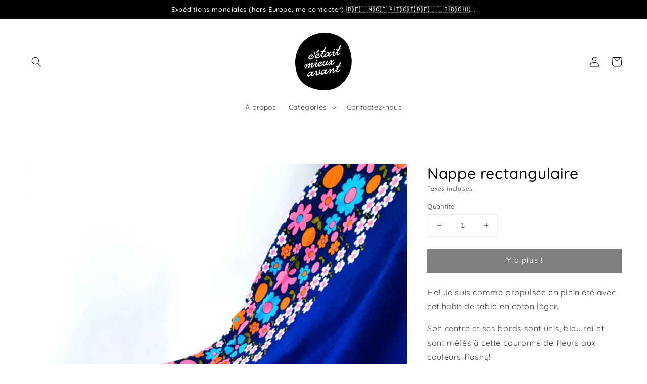

--- FILE ---
content_type: text/html; charset=utf-8
request_url: https://cetaitmieuxavant.be/products/nappe-rectangulaire-2
body_size: 72308
content:
<!doctype html>
<html class="no-js" lang="fr">
  <head>
<!-- Start of Booster Apps Seo-0.1-->
<title>Nappe rectangulaire | cetaitmieuxavant</title><meta name="google-site-verification" content="6xEEcOQvb_2GCKJznTAVUZVhJ8tTuH_zchIS4k9rI5o" />
<meta name="description" content="Ho! Je suis comme propulsée en plein été avec cet habit de table en coton léger.Son centre et ses bords sont unis, bleu roi et sont mêlés à cette couronne de fleurs aux couleurs flashy! Nappe d&#39;amour, quel plaisir de s&#39;attabler en si bonne compa..." /><script type="application/ld+json">
  {
    "@context": "https://schema.org",
    "@type": "Organization",
    "name": "cetaitmieuxavant",
    "url": "https://cetaitmieuxavant.be",
    "description": "C’était mieux avant, articles d’hier pour aujourd’hui et demain. Retrouvez dans cette boutique une large sélection d’objets vintage décoratifs - mais pas que ! - prêts à revivre dans votre intérieur.","image": "https://cetaitmieuxavant.be/cdn/shop/t/6/assets/logo.png?4089",
      "logo": "https://cetaitmieuxavant.be/cdn/shop/t/6/assets/logo.png?4089","sameAs": ["https://facebook.com/C%C3%A9tait-mieux-avant-103013138933028/", "https://instagram.com/cetaitmieuxavant_shopvintage"]
  }
</script>

<script type="application/ld+json">
  {
    "@context": "https://schema.org",
    "@type": "WebSite",
    "name": "cetaitmieuxavant",
    "url": "https://cetaitmieuxavant.be",
    "potentialAction": {
      "@type": "SearchAction",
      "query-input": "required name=query",
      "target": "https://cetaitmieuxavant.be/search?q={query}"
    }
  }
</script><script type="application/ld+json">
  {
    "@context": "https://schema.org",
    "@type": "Product",
    "name": "Nappe rectangulaire",
    "brand": {"@type": "Brand","name": "cetaitmieuxavant"},
    "sku": "402",
    "mpn": "",
    "description": "Ho! Je suis comme propulsée en plein été avec cet habit de table en coton léger.\nSon centre et ses bords sont unis, bleu roi et sont mêlés à cette couronne de fleurs aux couleurs flashy! \nNappe d'amour, quel plaisir de s'attabler en si bonne compagnie d'antan!\nElle mesure 1m37 pour 1m20 et est en très bel état.",
    "url": "https://cetaitmieuxavant.be/products/nappe-rectangulaire-2","image": "https://cetaitmieuxavant.be/cdn/shop/products/IMG20220307135245_4_1500x.jpg?v=1646749877","itemCondition": "https://schema.org/NewCondition",
    "offers": [{
          "@type": "Offer","price": "18.00","priceCurrency": "EUR",
          "itemCondition": "https://schema.org/NewCondition",
          "url": "https://cetaitmieuxavant.be/products/nappe-rectangulaire-2?variant=42826254352616",
          "sku": "402",
          "mpn": "",
          "availability" : "https://schema.org/OutOfStock",
          "priceValidUntil": "2025-12-11","gtin14": ""}]}
</script>
<!-- end of Booster Apps SEO -->

<script id="TOS_SCRIPT_ID" href="//cetaitmieuxavant.be/cdn/shop/t/6/assets/daa92abc3c9540270abe0bda191c433f66ba9f0bd1209d93635cf23ed45a5b51.json?v=104685337895973198491643816531"></script>
    <meta charset="utf-8">
    <meta http-equiv="X-UA-Compatible" content="IE=edge">
    <meta name="viewport" content="width=device-width,initial-scale=1">
    <meta name="theme-color" content="">
    <link rel="canonical" href="https://cetaitmieuxavant.be/products/nappe-rectangulaire-2">
    <link rel="preconnect" href="https://cdn.shopify.com" crossorigin><link rel="preconnect" href="https://fonts.shopifycdn.com" crossorigin>

    

    

<meta property="og:site_name" content="cetaitmieuxavant">
<meta property="og:url" content="https://cetaitmieuxavant.be/products/nappe-rectangulaire-2">
<meta property="og:title" content="Nappe rectangulaire">
<meta property="og:type" content="product">
<meta property="og:description" content="Ho! Je suis comme propulsée en plein été avec cet habit de table en coton léger. Son centre et ses bords sont unis, bleu roi et sont mêlés à cette couronne de fleurs aux couleurs flashy!  Nappe d&#39;amour, quel plaisir de s&#39;attabler en si bonne compagnie d&#39;antan! Elle mesure 1m37 pour 1m20 et est en très bel état."><meta property="og:image" content="http://cetaitmieuxavant.be/cdn/shop/products/IMG20220307135245_4.jpg?v=1646749877">
  <meta property="og:image:secure_url" content="https://cetaitmieuxavant.be/cdn/shop/products/IMG20220307135245_4.jpg?v=1646749877">
  <meta property="og:image:width" content="1500">
  <meta property="og:image:height" content="2000"><meta property="og:price:amount" content="18,00">
  <meta property="og:price:currency" content="EUR"><meta name="twitter:card" content="summary_large_image">
<meta name="twitter:title" content="Nappe rectangulaire">
<meta name="twitter:description" content="Ho! Je suis comme propulsée en plein été avec cet habit de table en coton léger. Son centre et ses bords sont unis, bleu roi et sont mêlés à cette couronne de fleurs aux couleurs flashy!  Nappe d&#39;amour, quel plaisir de s&#39;attabler en si bonne compagnie d&#39;antan! Elle mesure 1m37 pour 1m20 et est en très bel état.">


    <script src="//cetaitmieuxavant.be/cdn/shop/t/6/assets/global.js?v=161567614324728653621643816534" defer="defer"></script><script>window.performance && window.performance.mark && window.performance.mark('shopify.content_for_header.start');</script><meta id="shopify-digital-wallet" name="shopify-digital-wallet" content="/61736452328/digital_wallets/dialog">
<meta name="shopify-checkout-api-token" content="7a8f3092a0459d129f8a03b42bbba4e0">
<meta id="in-context-paypal-metadata" data-shop-id="61736452328" data-venmo-supported="false" data-environment="production" data-locale="fr_FR" data-paypal-v4="true" data-currency="EUR">
<link rel="alternate" type="application/json+oembed" href="https://cetaitmieuxavant.be/products/nappe-rectangulaire-2.oembed">
<script async="async" src="/checkouts/internal/preloads.js?locale=fr-BE"></script>
<link rel="preconnect" href="https://shop.app" crossorigin="anonymous">
<script async="async" src="https://shop.app/checkouts/internal/preloads.js?locale=fr-BE&shop_id=61736452328" crossorigin="anonymous"></script>
<script id="apple-pay-shop-capabilities" type="application/json">{"shopId":61736452328,"countryCode":"BE","currencyCode":"EUR","merchantCapabilities":["supports3DS"],"merchantId":"gid:\/\/shopify\/Shop\/61736452328","merchantName":"cetaitmieuxavant","requiredBillingContactFields":["postalAddress","email","phone"],"requiredShippingContactFields":["postalAddress","email","phone"],"shippingType":"shipping","supportedNetworks":["visa","maestro","masterCard"],"total":{"type":"pending","label":"cetaitmieuxavant","amount":"1.00"},"shopifyPaymentsEnabled":true,"supportsSubscriptions":true}</script>
<script id="shopify-features" type="application/json">{"accessToken":"7a8f3092a0459d129f8a03b42bbba4e0","betas":["rich-media-storefront-analytics"],"domain":"cetaitmieuxavant.be","predictiveSearch":true,"shopId":61736452328,"locale":"fr"}</script>
<script>var Shopify = Shopify || {};
Shopify.shop = "cetaitmieuxavant.myshopify.com";
Shopify.locale = "fr";
Shopify.currency = {"active":"EUR","rate":"1.0"};
Shopify.country = "BE";
Shopify.theme = {"name":"Dawn (MINIFIED)","id":130490990824,"schema_name":"Dawn","schema_version":"2.4.0","theme_store_id":887,"role":"main"};
Shopify.theme.handle = "null";
Shopify.theme.style = {"id":null,"handle":null};
Shopify.cdnHost = "cetaitmieuxavant.be/cdn";
Shopify.routes = Shopify.routes || {};
Shopify.routes.root = "/";</script>
<script type="module">!function(o){(o.Shopify=o.Shopify||{}).modules=!0}(window);</script>
<script>!function(o){function n(){var o=[];function n(){o.push(Array.prototype.slice.apply(arguments))}return n.q=o,n}var t=o.Shopify=o.Shopify||{};t.loadFeatures=n(),t.autoloadFeatures=n()}(window);</script>
<script>
  window.ShopifyPay = window.ShopifyPay || {};
  window.ShopifyPay.apiHost = "shop.app\/pay";
  window.ShopifyPay.redirectState = null;
</script>
<script id="shop-js-analytics" type="application/json">{"pageType":"product"}</script>
<script defer="defer" async type="module" src="//cetaitmieuxavant.be/cdn/shopifycloud/shop-js/modules/v2/client.init-shop-cart-sync_BVP_NwwF.fr.esm.js"></script>
<script defer="defer" async type="module" src="//cetaitmieuxavant.be/cdn/shopifycloud/shop-js/modules/v2/chunk.common_Dvoa9flQ.esm.js"></script>
<script type="module">
  await import("//cetaitmieuxavant.be/cdn/shopifycloud/shop-js/modules/v2/client.init-shop-cart-sync_BVP_NwwF.fr.esm.js");
await import("//cetaitmieuxavant.be/cdn/shopifycloud/shop-js/modules/v2/chunk.common_Dvoa9flQ.esm.js");

  window.Shopify.SignInWithShop?.initShopCartSync?.({"fedCMEnabled":true,"windoidEnabled":true});

</script>
<script>
  window.Shopify = window.Shopify || {};
  if (!window.Shopify.featureAssets) window.Shopify.featureAssets = {};
  window.Shopify.featureAssets['shop-js'] = {"shop-cart-sync":["modules/v2/client.shop-cart-sync_xEQy3v5p.fr.esm.js","modules/v2/chunk.common_Dvoa9flQ.esm.js"],"init-windoid":["modules/v2/client.init-windoid_Dc4_daSo.fr.esm.js","modules/v2/chunk.common_Dvoa9flQ.esm.js"],"shop-cash-offers":["modules/v2/client.shop-cash-offers_BaS4SJBS.fr.esm.js","modules/v2/chunk.common_Dvoa9flQ.esm.js","modules/v2/chunk.modal_DkMrFEbQ.esm.js"],"init-fed-cm":["modules/v2/client.init-fed-cm_BIM-vIjY.fr.esm.js","modules/v2/chunk.common_Dvoa9flQ.esm.js"],"shop-toast-manager":["modules/v2/client.shop-toast-manager_Cl7Q_0uy.fr.esm.js","modules/v2/chunk.common_Dvoa9flQ.esm.js"],"shop-button":["modules/v2/client.shop-button_CJD0Wr7o.fr.esm.js","modules/v2/chunk.common_Dvoa9flQ.esm.js"],"avatar":["modules/v2/client.avatar_BTnouDA3.fr.esm.js"],"init-shop-email-lookup-coordinator":["modules/v2/client.init-shop-email-lookup-coordinator_DtRvj7gm.fr.esm.js","modules/v2/chunk.common_Dvoa9flQ.esm.js"],"init-shop-cart-sync":["modules/v2/client.init-shop-cart-sync_BVP_NwwF.fr.esm.js","modules/v2/chunk.common_Dvoa9flQ.esm.js"],"shop-login-button":["modules/v2/client.shop-login-button_CRBdmVKG.fr.esm.js","modules/v2/chunk.common_Dvoa9flQ.esm.js","modules/v2/chunk.modal_DkMrFEbQ.esm.js"],"pay-button":["modules/v2/client.pay-button_BD6aD9P4.fr.esm.js","modules/v2/chunk.common_Dvoa9flQ.esm.js"],"init-shop-for-new-customer-accounts":["modules/v2/client.init-shop-for-new-customer-accounts_DNooZwEN.fr.esm.js","modules/v2/client.shop-login-button_CRBdmVKG.fr.esm.js","modules/v2/chunk.common_Dvoa9flQ.esm.js","modules/v2/chunk.modal_DkMrFEbQ.esm.js"],"init-customer-accounts-sign-up":["modules/v2/client.init-customer-accounts-sign-up_De_CUY5x.fr.esm.js","modules/v2/client.shop-login-button_CRBdmVKG.fr.esm.js","modules/v2/chunk.common_Dvoa9flQ.esm.js","modules/v2/chunk.modal_DkMrFEbQ.esm.js"],"shop-follow-button":["modules/v2/client.shop-follow-button_BcpSUDVn.fr.esm.js","modules/v2/chunk.common_Dvoa9flQ.esm.js","modules/v2/chunk.modal_DkMrFEbQ.esm.js"],"checkout-modal":["modules/v2/client.checkout-modal_DMn19Bl9.fr.esm.js","modules/v2/chunk.common_Dvoa9flQ.esm.js","modules/v2/chunk.modal_DkMrFEbQ.esm.js"],"init-customer-accounts":["modules/v2/client.init-customer-accounts_D_pFe3JW.fr.esm.js","modules/v2/client.shop-login-button_CRBdmVKG.fr.esm.js","modules/v2/chunk.common_Dvoa9flQ.esm.js","modules/v2/chunk.modal_DkMrFEbQ.esm.js"],"lead-capture":["modules/v2/client.lead-capture_BIIPkNCv.fr.esm.js","modules/v2/chunk.common_Dvoa9flQ.esm.js","modules/v2/chunk.modal_DkMrFEbQ.esm.js"],"shop-login":["modules/v2/client.shop-login_BGM0Bl8n.fr.esm.js","modules/v2/chunk.common_Dvoa9flQ.esm.js","modules/v2/chunk.modal_DkMrFEbQ.esm.js"],"payment-terms":["modules/v2/client.payment-terms_DCA4DVIz.fr.esm.js","modules/v2/chunk.common_Dvoa9flQ.esm.js","modules/v2/chunk.modal_DkMrFEbQ.esm.js"]};
</script>
<script>(function() {
  var isLoaded = false;
  function asyncLoad() {
    if (isLoaded) return;
    isLoaded = true;
    var urls = ["https:\/\/ecommplugins-scripts.trustpilot.com\/v2.1\/js\/header.min.js?settings=eyJrZXkiOiJ5SXNUVTZjbkhJa1dEVmx0IiwicyI6Im5vbmUifQ==\u0026shop=cetaitmieuxavant.myshopify.com","https:\/\/ecommplugins-trustboxsettings.trustpilot.com\/cetaitmieuxavant.myshopify.com.js?settings=1647039189304\u0026shop=cetaitmieuxavant.myshopify.com"];
    for (var i = 0; i < urls.length; i++) {
      var s = document.createElement('script');
      s.type = 'text/javascript';
      s.async = true;
      s.src = urls[i];
      var x = document.getElementsByTagName('script')[0];
      x.parentNode.insertBefore(s, x);
    }
  };
  if(window.attachEvent) {
    window.attachEvent('onload', asyncLoad);
  } else {
    window.addEventListener('load', asyncLoad, false);
  }
})();</script>
<script id="__st">var __st={"a":61736452328,"offset":3600,"reqid":"4ed1588d-9a17-4834-a0e2-1c9f7245ccec-1762871906","pageurl":"cetaitmieuxavant.be\/products\/nappe-rectangulaire-2","u":"837159532d8b","p":"product","rtyp":"product","rid":7674881999080};</script>
<script>window.ShopifyPaypalV4VisibilityTracking = true;</script>
<script id="form-persister">!function(){'use strict';const t='contact',e='new_comment',n=[[t,t],['blogs',e],['comments',e],[t,'customer']],o='password',r='form_key',c=['recaptcha-v3-token','g-recaptcha-response','h-captcha-response',o],s=()=>{try{return window.sessionStorage}catch{return}},i='__shopify_v',u=t=>t.elements[r],a=function(){const t=[...n].map((([t,e])=>`form[action*='/${t}']:not([data-nocaptcha='true']) input[name='form_type'][value='${e}']`)).join(',');var e;return e=t,()=>e?[...document.querySelectorAll(e)].map((t=>t.form)):[]}();function m(t){const e=u(t);a().includes(t)&&(!e||!e.value)&&function(t){try{if(!s())return;!function(t){const e=s();if(!e)return;const n=u(t);if(!n)return;const o=n.value;o&&e.removeItem(o)}(t);const e=Array.from(Array(32),(()=>Math.random().toString(36)[2])).join('');!function(t,e){u(t)||t.append(Object.assign(document.createElement('input'),{type:'hidden',name:r})),t.elements[r].value=e}(t,e),function(t,e){const n=s();if(!n)return;const r=[...t.querySelectorAll(`input[type='${o}']`)].map((({name:t})=>t)),u=[...c,...r],a={};for(const[o,c]of new FormData(t).entries())u.includes(o)||(a[o]=c);n.setItem(e,JSON.stringify({[i]:1,action:t.action,data:a}))}(t,e)}catch(e){console.error('failed to persist form',e)}}(t)}const f=t=>{if('true'===t.dataset.persistBound)return;const e=function(t,e){const n=function(t){return'function'==typeof t.submit?t.submit:HTMLFormElement.prototype.submit}(t).bind(t);return function(){let t;return()=>{t||(t=!0,(()=>{try{e(),n()}catch(t){(t=>{console.error('form submit failed',t)})(t)}})(),setTimeout((()=>t=!1),250))}}()}(t,(()=>{m(t)}));!function(t,e){if('function'==typeof t.submit&&'function'==typeof e)try{t.submit=e}catch{}}(t,e),t.addEventListener('submit',(t=>{t.preventDefault(),e()})),t.dataset.persistBound='true'};!function(){function t(t){const e=(t=>{const e=t.target;return e instanceof HTMLFormElement?e:e&&e.form})(t);e&&m(e)}document.addEventListener('submit',t),document.addEventListener('DOMContentLoaded',(()=>{const e=a();for(const t of e)f(t);var n;n=document.body,new window.MutationObserver((t=>{for(const e of t)if('childList'===e.type&&e.addedNodes.length)for(const t of e.addedNodes)1===t.nodeType&&'FORM'===t.tagName&&a().includes(t)&&f(t)})).observe(n,{childList:!0,subtree:!0,attributes:!1}),document.removeEventListener('submit',t)}))}()}();</script>
<script integrity="sha256-52AcMU7V7pcBOXWImdc/TAGTFKeNjmkeM1Pvks/DTgc=" data-source-attribution="shopify.loadfeatures" defer="defer" src="//cetaitmieuxavant.be/cdn/shopifycloud/storefront/assets/storefront/load_feature-81c60534.js" crossorigin="anonymous"></script>
<script crossorigin="anonymous" defer="defer" src="//cetaitmieuxavant.be/cdn/shopifycloud/storefront/assets/shopify_pay/storefront-65b4c6d7.js?v=20250812"></script>
<script data-source-attribution="shopify.dynamic_checkout.dynamic.init">var Shopify=Shopify||{};Shopify.PaymentButton=Shopify.PaymentButton||{isStorefrontPortableWallets:!0,init:function(){window.Shopify.PaymentButton.init=function(){};var t=document.createElement("script");t.src="https://cetaitmieuxavant.be/cdn/shopifycloud/portable-wallets/latest/portable-wallets.fr.js",t.type="module",document.head.appendChild(t)}};
</script>
<script data-source-attribution="shopify.dynamic_checkout.buyer_consent">
  function portableWalletsHideBuyerConsent(e){var t=document.getElementById("shopify-buyer-consent"),n=document.getElementById("shopify-subscription-policy-button");t&&n&&(t.classList.add("hidden"),t.setAttribute("aria-hidden","true"),n.removeEventListener("click",e))}function portableWalletsShowBuyerConsent(e){var t=document.getElementById("shopify-buyer-consent"),n=document.getElementById("shopify-subscription-policy-button");t&&n&&(t.classList.remove("hidden"),t.removeAttribute("aria-hidden"),n.addEventListener("click",e))}window.Shopify?.PaymentButton&&(window.Shopify.PaymentButton.hideBuyerConsent=portableWalletsHideBuyerConsent,window.Shopify.PaymentButton.showBuyerConsent=portableWalletsShowBuyerConsent);
</script>
<script data-source-attribution="shopify.dynamic_checkout.cart.bootstrap">document.addEventListener("DOMContentLoaded",(function(){function t(){return document.querySelector("shopify-accelerated-checkout-cart, shopify-accelerated-checkout")}if(t())Shopify.PaymentButton.init();else{new MutationObserver((function(e,n){t()&&(Shopify.PaymentButton.init(),n.disconnect())})).observe(document.body,{childList:!0,subtree:!0})}}));
</script>
<script id='scb4127' type='text/javascript' async='' src='https://cetaitmieuxavant.be/cdn/shopifycloud/privacy-banner/storefront-banner.js'></script><link id="shopify-accelerated-checkout-styles" rel="stylesheet" media="screen" href="https://cetaitmieuxavant.be/cdn/shopifycloud/portable-wallets/latest/accelerated-checkout-backwards-compat.css" crossorigin="anonymous">
<style id="shopify-accelerated-checkout-cart">
        #shopify-buyer-consent {
  margin-top: 1em;
  display: inline-block;
  width: 100%;
}

#shopify-buyer-consent.hidden {
  display: none;
}

#shopify-subscription-policy-button {
  background: none;
  border: none;
  padding: 0;
  text-decoration: underline;
  font-size: inherit;
  cursor: pointer;
}

#shopify-subscription-policy-button::before {
  box-shadow: none;
}

      </style>
<script id="sections-script" data-sections="main-product,header,footer" defer="defer" src="//cetaitmieuxavant.be/cdn/shop/t/6/compiled_assets/scripts.js?4089"></script>
<script>window.performance && window.performance.mark && window.performance.mark('shopify.content_for_header.end');</script>

    <style data-shopify>
      @font-face {
  font-family: Quicksand;
  font-weight: 400;
  font-style: normal;
  font-display: swap;
  src: url("//cetaitmieuxavant.be/cdn/fonts/quicksand/quicksand_n4.bf8322a9d1da765aa396ad7b6eeb81930a6214de.woff2") format("woff2"),
       url("//cetaitmieuxavant.be/cdn/fonts/quicksand/quicksand_n4.fa4cbd232d3483059e72b11f7239959a64c98426.woff") format("woff");
}

      @font-face {
  font-family: Quicksand;
  font-weight: 700;
  font-style: normal;
  font-display: swap;
  src: url("//cetaitmieuxavant.be/cdn/fonts/quicksand/quicksand_n7.d375fe11182475f82f7bb6306a0a0e4018995610.woff2") format("woff2"),
       url("//cetaitmieuxavant.be/cdn/fonts/quicksand/quicksand_n7.8ac2ae2fc4b90ef79aaa7aedb927d39f9f9aa3f4.woff") format("woff");
}

      
      
      @font-face {
  font-family: Quicksand;
  font-weight: 500;
  font-style: normal;
  font-display: swap;
  src: url("//cetaitmieuxavant.be/cdn/fonts/quicksand/quicksand_n5.8f86b119923a62b5ca76bc9a6fb25da7a7498802.woff2") format("woff2"),
       url("//cetaitmieuxavant.be/cdn/fonts/quicksand/quicksand_n5.c31882e058f76d723a7b6b725ac3ca095b5a2a70.woff") format("woff");
}


      :root {
        --font-body-family: Quicksand, sans-serif;
        --font-body-style: normal;
        --font-body-weight: 400;

        --font-heading-family: Quicksand, sans-serif;
        --font-heading-style: normal;
        --font-heading-weight: 500;

        --font-body-scale: 1.0;
        --font-heading-scale: 1.0;

        --color-base-text: 0, 0, 0;
        --color-base-background-1: 255, 255, 255;
        --color-base-background-2: 0, 0, 0;
        --color-base-solid-button-labels: 255, 255, 255;
        --color-base-outline-button-labels: 0, 0, 0;
        --color-base-accent-1: 0, 0, 0;
        --color-base-accent-2: 252, 79, 0;
        --payment-terms-background-color: #ffffff;

        --gradient-base-background-1: #ffffff;
        --gradient-base-background-2: #000000;
        --gradient-base-accent-1: #000000;
        --gradient-base-accent-2: #fc4f00;

        --page-width: 160rem;
        --page-width-margin: 2rem;
      }

      *,
      *::before,
      *::after {
        box-sizing: inherit;
      }

      html {
        box-sizing: border-box;
        font-size: calc(var(--font-body-scale) * 62.5%);
        height: 100%;
        user-select:auto;
      }

      body {
        display: grid;
        grid-template-rows: auto auto 1fr auto;
        grid-template-columns: 100%;
        min-height: 100%;
        margin: 0;
        font-size: 1.5rem;
        letter-spacing: 0.06rem;
        line-height: calc(1 + 0.8 / var(--font-body-scale));
        font-family: var(--font-body-family);
        font-style: var(--font-body-style);
        font-weight: var(--font-body-weight);
      }

      @media screen and (min-width: 750px) {
        body {
          font-size: 1.6rem;
        }
      }
    </style>

    <link href="//cetaitmieuxavant.be/cdn/shop/t/6/assets/base.css?v=66994052661663469931655539214" rel="stylesheet" type="text/css" media="all" />
<link rel="preload" as="font" href="//cetaitmieuxavant.be/cdn/fonts/quicksand/quicksand_n4.bf8322a9d1da765aa396ad7b6eeb81930a6214de.woff2" type="font/woff2" crossorigin><link rel="preload" as="font" href="//cetaitmieuxavant.be/cdn/fonts/quicksand/quicksand_n5.8f86b119923a62b5ca76bc9a6fb25da7a7498802.woff2" type="font/woff2" crossorigin><script>document.documentElement.className = document.documentElement.className.replace('no-js', 'js');</script>
<link href="https://monorail-edge.shopifysvc.com" rel="dns-prefetch">
<script>(function(){if ("sendBeacon" in navigator && "performance" in window) {try {var session_token_from_headers = performance.getEntriesByType('navigation')[0].serverTiming.find(x => x.name == '_s').description;} catch {var session_token_from_headers = undefined;}var session_cookie_matches = document.cookie.match(/_shopify_s=([^;]*)/);var session_token_from_cookie = session_cookie_matches && session_cookie_matches.length === 2 ? session_cookie_matches[1] : "";var session_token = session_token_from_headers || session_token_from_cookie || "";function handle_abandonment_event(e) {var entries = performance.getEntries().filter(function(entry) {return /monorail-edge.shopifysvc.com/.test(entry.name);});if (!window.abandonment_tracked && entries.length === 0) {window.abandonment_tracked = true;var currentMs = Date.now();var navigation_start = performance.timing.navigationStart;var payload = {shop_id: 61736452328,url: window.location.href,navigation_start,duration: currentMs - navigation_start,session_token,page_type: "product"};window.navigator.sendBeacon("https://monorail-edge.shopifysvc.com/v1/produce", JSON.stringify({schema_id: "online_store_buyer_site_abandonment/1.1",payload: payload,metadata: {event_created_at_ms: currentMs,event_sent_at_ms: currentMs}}));}}window.addEventListener('pagehide', handle_abandonment_event);}}());</script>
<script id="web-pixels-manager-setup">(function e(e,d,r,n,o){if(void 0===o&&(o={}),!Boolean(null===(a=null===(i=window.Shopify)||void 0===i?void 0:i.analytics)||void 0===a?void 0:a.replayQueue)){var i,a;window.Shopify=window.Shopify||{};var t=window.Shopify;t.analytics=t.analytics||{};var s=t.analytics;s.replayQueue=[],s.publish=function(e,d,r){return s.replayQueue.push([e,d,r]),!0};try{self.performance.mark("wpm:start")}catch(e){}var l=function(){var e={modern:/Edge?\/(1{2}[4-9]|1[2-9]\d|[2-9]\d{2}|\d{4,})\.\d+(\.\d+|)|Firefox\/(1{2}[4-9]|1[2-9]\d|[2-9]\d{2}|\d{4,})\.\d+(\.\d+|)|Chrom(ium|e)\/(9{2}|\d{3,})\.\d+(\.\d+|)|(Maci|X1{2}).+ Version\/(15\.\d+|(1[6-9]|[2-9]\d|\d{3,})\.\d+)([,.]\d+|)( \(\w+\)|)( Mobile\/\w+|) Safari\/|Chrome.+OPR\/(9{2}|\d{3,})\.\d+\.\d+|(CPU[ +]OS|iPhone[ +]OS|CPU[ +]iPhone|CPU IPhone OS|CPU iPad OS)[ +]+(15[._]\d+|(1[6-9]|[2-9]\d|\d{3,})[._]\d+)([._]\d+|)|Android:?[ /-](13[3-9]|1[4-9]\d|[2-9]\d{2}|\d{4,})(\.\d+|)(\.\d+|)|Android.+Firefox\/(13[5-9]|1[4-9]\d|[2-9]\d{2}|\d{4,})\.\d+(\.\d+|)|Android.+Chrom(ium|e)\/(13[3-9]|1[4-9]\d|[2-9]\d{2}|\d{4,})\.\d+(\.\d+|)|SamsungBrowser\/([2-9]\d|\d{3,})\.\d+/,legacy:/Edge?\/(1[6-9]|[2-9]\d|\d{3,})\.\d+(\.\d+|)|Firefox\/(5[4-9]|[6-9]\d|\d{3,})\.\d+(\.\d+|)|Chrom(ium|e)\/(5[1-9]|[6-9]\d|\d{3,})\.\d+(\.\d+|)([\d.]+$|.*Safari\/(?![\d.]+ Edge\/[\d.]+$))|(Maci|X1{2}).+ Version\/(10\.\d+|(1[1-9]|[2-9]\d|\d{3,})\.\d+)([,.]\d+|)( \(\w+\)|)( Mobile\/\w+|) Safari\/|Chrome.+OPR\/(3[89]|[4-9]\d|\d{3,})\.\d+\.\d+|(CPU[ +]OS|iPhone[ +]OS|CPU[ +]iPhone|CPU IPhone OS|CPU iPad OS)[ +]+(10[._]\d+|(1[1-9]|[2-9]\d|\d{3,})[._]\d+)([._]\d+|)|Android:?[ /-](13[3-9]|1[4-9]\d|[2-9]\d{2}|\d{4,})(\.\d+|)(\.\d+|)|Mobile Safari.+OPR\/([89]\d|\d{3,})\.\d+\.\d+|Android.+Firefox\/(13[5-9]|1[4-9]\d|[2-9]\d{2}|\d{4,})\.\d+(\.\d+|)|Android.+Chrom(ium|e)\/(13[3-9]|1[4-9]\d|[2-9]\d{2}|\d{4,})\.\d+(\.\d+|)|Android.+(UC? ?Browser|UCWEB|U3)[ /]?(15\.([5-9]|\d{2,})|(1[6-9]|[2-9]\d|\d{3,})\.\d+)\.\d+|SamsungBrowser\/(5\.\d+|([6-9]|\d{2,})\.\d+)|Android.+MQ{2}Browser\/(14(\.(9|\d{2,})|)|(1[5-9]|[2-9]\d|\d{3,})(\.\d+|))(\.\d+|)|K[Aa][Ii]OS\/(3\.\d+|([4-9]|\d{2,})\.\d+)(\.\d+|)/},d=e.modern,r=e.legacy,n=navigator.userAgent;return n.match(d)?"modern":n.match(r)?"legacy":"unknown"}(),u="modern"===l?"modern":"legacy",c=(null!=n?n:{modern:"",legacy:""})[u],f=function(e){return[e.baseUrl,"/wpm","/b",e.hashVersion,"modern"===e.buildTarget?"m":"l",".js"].join("")}({baseUrl:d,hashVersion:r,buildTarget:u}),m=function(e){var d=e.version,r=e.bundleTarget,n=e.surface,o=e.pageUrl,i=e.monorailEndpoint;return{emit:function(e){var a=e.status,t=e.errorMsg,s=(new Date).getTime(),l=JSON.stringify({metadata:{event_sent_at_ms:s},events:[{schema_id:"web_pixels_manager_load/3.1",payload:{version:d,bundle_target:r,page_url:o,status:a,surface:n,error_msg:t},metadata:{event_created_at_ms:s}}]});if(!i)return console&&console.warn&&console.warn("[Web Pixels Manager] No Monorail endpoint provided, skipping logging."),!1;try{return self.navigator.sendBeacon.bind(self.navigator)(i,l)}catch(e){}var u=new XMLHttpRequest;try{return u.open("POST",i,!0),u.setRequestHeader("Content-Type","text/plain"),u.send(l),!0}catch(e){return console&&console.warn&&console.warn("[Web Pixels Manager] Got an unhandled error while logging to Monorail."),!1}}}}({version:r,bundleTarget:l,surface:e.surface,pageUrl:self.location.href,monorailEndpoint:e.monorailEndpoint});try{o.browserTarget=l,function(e){var d=e.src,r=e.async,n=void 0===r||r,o=e.onload,i=e.onerror,a=e.sri,t=e.scriptDataAttributes,s=void 0===t?{}:t,l=document.createElement("script"),u=document.querySelector("head"),c=document.querySelector("body");if(l.async=n,l.src=d,a&&(l.integrity=a,l.crossOrigin="anonymous"),s)for(var f in s)if(Object.prototype.hasOwnProperty.call(s,f))try{l.dataset[f]=s[f]}catch(e){}if(o&&l.addEventListener("load",o),i&&l.addEventListener("error",i),u)u.appendChild(l);else{if(!c)throw new Error("Did not find a head or body element to append the script");c.appendChild(l)}}({src:f,async:!0,onload:function(){if(!function(){var e,d;return Boolean(null===(d=null===(e=window.Shopify)||void 0===e?void 0:e.analytics)||void 0===d?void 0:d.initialized)}()){var d=window.webPixelsManager.init(e)||void 0;if(d){var r=window.Shopify.analytics;r.replayQueue.forEach((function(e){var r=e[0],n=e[1],o=e[2];d.publishCustomEvent(r,n,o)})),r.replayQueue=[],r.publish=d.publishCustomEvent,r.visitor=d.visitor,r.initialized=!0}}},onerror:function(){return m.emit({status:"failed",errorMsg:"".concat(f," has failed to load")})},sri:function(e){var d=/^sha384-[A-Za-z0-9+/=]+$/;return"string"==typeof e&&d.test(e)}(c)?c:"",scriptDataAttributes:o}),m.emit({status:"loading"})}catch(e){m.emit({status:"failed",errorMsg:(null==e?void 0:e.message)||"Unknown error"})}}})({shopId: 61736452328,storefrontBaseUrl: "https://cetaitmieuxavant.be",extensionsBaseUrl: "https://extensions.shopifycdn.com/cdn/shopifycloud/web-pixels-manager",monorailEndpoint: "https://monorail-edge.shopifysvc.com/unstable/produce_batch",surface: "storefront-renderer",enabledBetaFlags: ["2dca8a86"],webPixelsConfigList: [{"id":"176554321","configuration":"{\"tagID\":\"2613167494526\"}","eventPayloadVersion":"v1","runtimeContext":"STRICT","scriptVersion":"18031546ee651571ed29edbe71a3550b","type":"APP","apiClientId":3009811,"privacyPurposes":["ANALYTICS","MARKETING","SALE_OF_DATA"],"dataSharingAdjustments":{"protectedCustomerApprovalScopes":["read_customer_address","read_customer_email","read_customer_name","read_customer_personal_data","read_customer_phone"]}},{"id":"shopify-app-pixel","configuration":"{}","eventPayloadVersion":"v1","runtimeContext":"STRICT","scriptVersion":"0450","apiClientId":"shopify-pixel","type":"APP","privacyPurposes":["ANALYTICS","MARKETING"]},{"id":"shopify-custom-pixel","eventPayloadVersion":"v1","runtimeContext":"LAX","scriptVersion":"0450","apiClientId":"shopify-pixel","type":"CUSTOM","privacyPurposes":["ANALYTICS","MARKETING"]}],isMerchantRequest: false,initData: {"shop":{"name":"cetaitmieuxavant","paymentSettings":{"currencyCode":"EUR"},"myshopifyDomain":"cetaitmieuxavant.myshopify.com","countryCode":"BE","storefrontUrl":"https:\/\/cetaitmieuxavant.be"},"customer":null,"cart":null,"checkout":null,"productVariants":[{"price":{"amount":18.0,"currencyCode":"EUR"},"product":{"title":"Nappe rectangulaire","vendor":"cetaitmieuxavant","id":"7674881999080","untranslatedTitle":"Nappe rectangulaire","url":"\/products\/nappe-rectangulaire-2","type":""},"id":"42826254352616","image":{"src":"\/\/cetaitmieuxavant.be\/cdn\/shop\/products\/IMG20220307135245_4.jpg?v=1646749877"},"sku":"402","title":"Default Title","untranslatedTitle":"Default Title"}],"purchasingCompany":null},},"https://cetaitmieuxavant.be/cdn","ae1676cfwd2530674p4253c800m34e853cb",{"modern":"","legacy":""},{"shopId":"61736452328","storefrontBaseUrl":"https:\/\/cetaitmieuxavant.be","extensionBaseUrl":"https:\/\/extensions.shopifycdn.com\/cdn\/shopifycloud\/web-pixels-manager","surface":"storefront-renderer","enabledBetaFlags":"[\"2dca8a86\"]","isMerchantRequest":"false","hashVersion":"ae1676cfwd2530674p4253c800m34e853cb","publish":"custom","events":"[[\"page_viewed\",{}],[\"product_viewed\",{\"productVariant\":{\"price\":{\"amount\":18.0,\"currencyCode\":\"EUR\"},\"product\":{\"title\":\"Nappe rectangulaire\",\"vendor\":\"cetaitmieuxavant\",\"id\":\"7674881999080\",\"untranslatedTitle\":\"Nappe rectangulaire\",\"url\":\"\/products\/nappe-rectangulaire-2\",\"type\":\"\"},\"id\":\"42826254352616\",\"image\":{\"src\":\"\/\/cetaitmieuxavant.be\/cdn\/shop\/products\/IMG20220307135245_4.jpg?v=1646749877\"},\"sku\":\"402\",\"title\":\"Default Title\",\"untranslatedTitle\":\"Default Title\"}}]]"});</script><script>
  window.ShopifyAnalytics = window.ShopifyAnalytics || {};
  window.ShopifyAnalytics.meta = window.ShopifyAnalytics.meta || {};
  window.ShopifyAnalytics.meta.currency = 'EUR';
  var meta = {"product":{"id":7674881999080,"gid":"gid:\/\/shopify\/Product\/7674881999080","vendor":"cetaitmieuxavant","type":"","variants":[{"id":42826254352616,"price":1800,"name":"Nappe rectangulaire","public_title":null,"sku":"402"}],"remote":false},"page":{"pageType":"product","resourceType":"product","resourceId":7674881999080}};
  for (var attr in meta) {
    window.ShopifyAnalytics.meta[attr] = meta[attr];
  }
</script>
<script class="analytics">
  (function () {
    var customDocumentWrite = function(content) {
      var jquery = null;

      if (window.jQuery) {
        jquery = window.jQuery;
      } else if (window.Checkout && window.Checkout.$) {
        jquery = window.Checkout.$;
      }

      if (jquery) {
        jquery('body').append(content);
      }
    };

    var hasLoggedConversion = function(token) {
      if (token) {
        return document.cookie.indexOf('loggedConversion=' + token) !== -1;
      }
      return false;
    }

    var setCookieIfConversion = function(token) {
      if (token) {
        var twoMonthsFromNow = new Date(Date.now());
        twoMonthsFromNow.setMonth(twoMonthsFromNow.getMonth() + 2);

        document.cookie = 'loggedConversion=' + token + '; expires=' + twoMonthsFromNow;
      }
    }

    var trekkie = window.ShopifyAnalytics.lib = window.trekkie = window.trekkie || [];
    if (trekkie.integrations) {
      return;
    }
    trekkie.methods = [
      'identify',
      'page',
      'ready',
      'track',
      'trackForm',
      'trackLink'
    ];
    trekkie.factory = function(method) {
      return function() {
        var args = Array.prototype.slice.call(arguments);
        args.unshift(method);
        trekkie.push(args);
        return trekkie;
      };
    };
    for (var i = 0; i < trekkie.methods.length; i++) {
      var key = trekkie.methods[i];
      trekkie[key] = trekkie.factory(key);
    }
    trekkie.load = function(config) {
      trekkie.config = config || {};
      trekkie.config.initialDocumentCookie = document.cookie;
      var first = document.getElementsByTagName('script')[0];
      var script = document.createElement('script');
      script.type = 'text/javascript';
      script.onerror = function(e) {
        var scriptFallback = document.createElement('script');
        scriptFallback.type = 'text/javascript';
        scriptFallback.onerror = function(error) {
                var Monorail = {
      produce: function produce(monorailDomain, schemaId, payload) {
        var currentMs = new Date().getTime();
        var event = {
          schema_id: schemaId,
          payload: payload,
          metadata: {
            event_created_at_ms: currentMs,
            event_sent_at_ms: currentMs
          }
        };
        return Monorail.sendRequest("https://" + monorailDomain + "/v1/produce", JSON.stringify(event));
      },
      sendRequest: function sendRequest(endpointUrl, payload) {
        // Try the sendBeacon API
        if (window && window.navigator && typeof window.navigator.sendBeacon === 'function' && typeof window.Blob === 'function' && !Monorail.isIos12()) {
          var blobData = new window.Blob([payload], {
            type: 'text/plain'
          });

          if (window.navigator.sendBeacon(endpointUrl, blobData)) {
            return true;
          } // sendBeacon was not successful

        } // XHR beacon

        var xhr = new XMLHttpRequest();

        try {
          xhr.open('POST', endpointUrl);
          xhr.setRequestHeader('Content-Type', 'text/plain');
          xhr.send(payload);
        } catch (e) {
          console.log(e);
        }

        return false;
      },
      isIos12: function isIos12() {
        return window.navigator.userAgent.lastIndexOf('iPhone; CPU iPhone OS 12_') !== -1 || window.navigator.userAgent.lastIndexOf('iPad; CPU OS 12_') !== -1;
      }
    };
    Monorail.produce('monorail-edge.shopifysvc.com',
      'trekkie_storefront_load_errors/1.1',
      {shop_id: 61736452328,
      theme_id: 130490990824,
      app_name: "storefront",
      context_url: window.location.href,
      source_url: "//cetaitmieuxavant.be/cdn/s/trekkie.storefront.308893168db1679b4a9f8a086857af995740364f.min.js"});

        };
        scriptFallback.async = true;
        scriptFallback.src = '//cetaitmieuxavant.be/cdn/s/trekkie.storefront.308893168db1679b4a9f8a086857af995740364f.min.js';
        first.parentNode.insertBefore(scriptFallback, first);
      };
      script.async = true;
      script.src = '//cetaitmieuxavant.be/cdn/s/trekkie.storefront.308893168db1679b4a9f8a086857af995740364f.min.js';
      first.parentNode.insertBefore(script, first);
    };
    trekkie.load(
      {"Trekkie":{"appName":"storefront","development":false,"defaultAttributes":{"shopId":61736452328,"isMerchantRequest":null,"themeId":130490990824,"themeCityHash":"12410235674619940975","contentLanguage":"fr","currency":"EUR","eventMetadataId":"38ecc678-5ae3-44ed-b45b-3bb995247d28"},"isServerSideCookieWritingEnabled":true,"monorailRegion":"shop_domain","enabledBetaFlags":["f0df213a"]},"Session Attribution":{},"S2S":{"facebookCapiEnabled":false,"source":"trekkie-storefront-renderer","apiClientId":580111}}
    );

    var loaded = false;
    trekkie.ready(function() {
      if (loaded) return;
      loaded = true;

      window.ShopifyAnalytics.lib = window.trekkie;

      var originalDocumentWrite = document.write;
      document.write = customDocumentWrite;
      try { window.ShopifyAnalytics.merchantGoogleAnalytics.call(this); } catch(error) {};
      document.write = originalDocumentWrite;

      window.ShopifyAnalytics.lib.page(null,{"pageType":"product","resourceType":"product","resourceId":7674881999080,"shopifyEmitted":true});

      var match = window.location.pathname.match(/checkouts\/(.+)\/(thank_you|post_purchase)/)
      var token = match? match[1]: undefined;
      if (!hasLoggedConversion(token)) {
        setCookieIfConversion(token);
        window.ShopifyAnalytics.lib.track("Viewed Product",{"currency":"EUR","variantId":42826254352616,"productId":7674881999080,"productGid":"gid:\/\/shopify\/Product\/7674881999080","name":"Nappe rectangulaire","price":"18.00","sku":"402","brand":"cetaitmieuxavant","variant":null,"category":"","nonInteraction":true,"remote":false},undefined,undefined,{"shopifyEmitted":true});
      window.ShopifyAnalytics.lib.track("monorail:\/\/trekkie_storefront_viewed_product\/1.1",{"currency":"EUR","variantId":42826254352616,"productId":7674881999080,"productGid":"gid:\/\/shopify\/Product\/7674881999080","name":"Nappe rectangulaire","price":"18.00","sku":"402","brand":"cetaitmieuxavant","variant":null,"category":"","nonInteraction":true,"remote":false,"referer":"https:\/\/cetaitmieuxavant.be\/products\/nappe-rectangulaire-2"});
      }
    });


        var eventsListenerScript = document.createElement('script');
        eventsListenerScript.async = true;
        eventsListenerScript.src = "//cetaitmieuxavant.be/cdn/shopifycloud/storefront/assets/shop_events_listener-3da45d37.js";
        document.getElementsByTagName('head')[0].appendChild(eventsListenerScript);

})();</script>
<script
  defer
  src="https://cetaitmieuxavant.be/cdn/shopifycloud/perf-kit/shopify-perf-kit-2.1.2.min.js"
  data-application="storefront-renderer"
  data-shop-id="61736452328"
  data-render-region="gcp-us-east1"
  data-page-type="product"
  data-theme-instance-id="130490990824"
  data-theme-name="Dawn"
  data-theme-version="2.4.0"
  data-monorail-region="shop_domain"
  data-resource-timing-sampling-rate="10"
  data-shs="true"
  data-shs-beacon="true"
  data-shs-export-with-fetch="true"
  data-shs-logs-sample-rate="1"
></script>
</head>

  <body class="gradient">
    <a class="skip-to-content-link button visually-hidden" href="#MainContent">
      Ignorer et passer au contenu
    </a>

    <div id="shopify-section-announcement-bar" class="shopify-section"><div class="announcement-bar color-accent-1 gradient" role="region" aria-label="Annonce" ><p class="announcement-bar__message h5">
                Expéditions mondiales (hors Europe, me contacter) 🇧🇪🇺🇲🇨🇵🇦🇹🇨🇮🇩🇪🇱🇺🇬🇧🇨🇭...
</p></div>
</div>
    <div id="shopify-section-header" class="shopify-section"><link rel="stylesheet" href="//cetaitmieuxavant.be/cdn/shop/t/6/assets/component-list-menu.css?v=11336801339410520491643835534" media="print" onload="this.media='all'">
<link rel="stylesheet" href="//cetaitmieuxavant.be/cdn/shop/t/6/assets/component-search.css?v=61926405409593556421643835515" media="print" onload="this.media='all'">
<link rel="stylesheet" href="//cetaitmieuxavant.be/cdn/shop/t/6/assets/component-menu-drawer.css?v=150024573878073573131644140923" media="print" onload="this.media='all'">
<link rel="stylesheet" href="//cetaitmieuxavant.be/cdn/shop/t/6/assets/component-cart-notification.css?v=57257829150203608201643835459" media="print" onload="this.media='all'">
<link rel="stylesheet" href="//cetaitmieuxavant.be/cdn/shop/t/6/assets/component-cart-items.css?v=87347335128314317781643835458" media="print" onload="this.media='all'"><noscript><link href="//cetaitmieuxavant.be/cdn/shop/t/6/assets/component-list-menu.css?v=11336801339410520491643835534" rel="stylesheet" type="text/css" media="all" /></noscript>
<noscript><link href="//cetaitmieuxavant.be/cdn/shop/t/6/assets/component-search.css?v=61926405409593556421643835515" rel="stylesheet" type="text/css" media="all" /></noscript>
<noscript><link href="//cetaitmieuxavant.be/cdn/shop/t/6/assets/component-menu-drawer.css?v=150024573878073573131644140923" rel="stylesheet" type="text/css" media="all" /></noscript>
<noscript><link href="//cetaitmieuxavant.be/cdn/shop/t/6/assets/component-cart-notification.css?v=57257829150203608201643835459" rel="stylesheet" type="text/css" media="all" /></noscript>
<noscript><link href="//cetaitmieuxavant.be/cdn/shop/t/6/assets/component-cart-items.css?v=87347335128314317781643835458" rel="stylesheet" type="text/css" media="all" /></noscript>

<style>
  header-drawer {
    justify-self: start;
    margin-left: -1.2rem;
  }

  @media screen and (min-width: 990px) {
    header-drawer {
      display: none;
    }
  }

  .menu-drawer-container {
    display: flex;
  }

  .list-menu {
    list-style: none;
    padding: 0;
    margin: 0;
  }

  .list-menu--inline {
    display: inline-flex;
    flex-wrap: wrap;
  }

  summary.list-menu__item {
    padding-right: 2.7rem;
  }

  .list-menu__item {
    display: flex;
    align-items: center;
    line-height: calc(1 + 0.3 / var(--font-body-scale));
  }

  .list-menu__item--link {
    text-decoration: none;
    padding-bottom: 1rem;
    padding-top: 1rem;
    line-height: calc(1 + 0.8 / var(--font-body-scale));
  }

  @media screen and (min-width: 750px) {
    .list-menu__item--link {
      padding-bottom: 0.5rem;
      padding-top: 0.5rem;
    }
  }
</style>

<script src="//cetaitmieuxavant.be/cdn/shop/t/6/assets/details-disclosure.js?v=83576148205112472681643835511" defer="defer"></script>
<script src="//cetaitmieuxavant.be/cdn/shop/t/6/assets/details-modal.js?v=96584647372591325711643835509" defer="defer"></script>
<script src="//cetaitmieuxavant.be/cdn/shop/t/6/assets/cart-notification.js?v=117609370746956420531643835449" defer="defer"></script>

<svg xmlns="http://www.w3.org/2000/svg" class="hidden">
  <symbol id="icon-search" viewbox="0 0 18 19" fill="none">
    <path fill-rule="evenodd" clip-rule="evenodd" d="M11.03 11.68A5.784 5.784 0 112.85 3.5a5.784 5.784 0 018.18 8.18zm.26 1.12a6.78 6.78 0 11.72-.7l5.4 5.4a.5.5 0 11-.71.7l-5.41-5.4z" fill="currentColor"/>
  </symbol>

  <symbol id="icon-close" class="icon icon-close" fill="none" viewBox="0 0 18 17">
    <path d="M.865 15.978a.5.5 0 00.707.707l7.433-7.431 7.579 7.282a.501.501 0 00.846-.37.5.5 0 00-.153-.351L9.712 8.546l7.417-7.416a.5.5 0 10-.707-.708L8.991 7.853 1.413.573a.5.5 0 10-.693.72l7.563 7.268-7.418 7.417z" fill="currentColor">
  </symbol>
</svg>
<div class="header-wrapper color-background-1 gradient">
  <header class="header header--top-center page-width header--has-menu"><header-drawer data-breakpoint="tablet">
        <details id="Details-menu-drawer-container" class="menu-drawer-container">
          <summary class="header__icon header__icon--menu header__icon--summary link focus-inset" aria-label="Menu">
            <span>
              <svg xmlns="http://www.w3.org/2000/svg" aria-hidden="true" focusable="false" role="presentation" class="icon icon-hamburger" fill="none" viewBox="0 0 18 16">
  <path d="M1 .5a.5.5 0 100 1h15.71a.5.5 0 000-1H1zM.5 8a.5.5 0 01.5-.5h15.71a.5.5 0 010 1H1A.5.5 0 01.5 8zm0 7a.5.5 0 01.5-.5h15.71a.5.5 0 010 1H1a.5.5 0 01-.5-.5z" fill="currentColor">
</svg>

              <svg xmlns="http://www.w3.org/2000/svg" aria-hidden="true" focusable="false" role="presentation" class="icon icon-close" fill="none" viewBox="0 0 18 17">
  <path d="M.865 15.978a.5.5 0 00.707.707l7.433-7.431 7.579 7.282a.501.501 0 00.846-.37.5.5 0 00-.153-.351L9.712 8.546l7.417-7.416a.5.5 0 10-.707-.708L8.991 7.853 1.413.573a.5.5 0 10-.693.72l7.563 7.268-7.418 7.417z" fill="currentColor">
</svg>

            </span>
          </summary>
          <div id="menu-drawer" class="menu-drawer motion-reduce" tabindex="-1">
            <div class="menu-drawer__inner-container">
              <div class="menu-drawer__navigation-container">
                <nav class="menu-drawer__navigation">
                  <ul class="menu-drawer__menu list-menu" role="list"><li><a href="/pages/a-propos" class="menu-drawer__menu-item list-menu__item link link--text focus-inset">
                            À propos
                          </a></li><li><details id="Details-menu-drawer-menu-item-2">
                            <summary class="menu-drawer__menu-item list-menu__item link link--text focus-inset">
                              Catégories
                              <svg viewBox="0 0 14 10" fill="none" aria-hidden="true" focusable="false" role="presentation" class="icon icon-arrow" xmlns="http://www.w3.org/2000/svg">
  <path fill-rule="evenodd" clip-rule="evenodd" d="M8.537.808a.5.5 0 01.817-.162l4 4a.5.5 0 010 .708l-4 4a.5.5 0 11-.708-.708L11.793 5.5H1a.5.5 0 010-1h10.793L8.646 1.354a.5.5 0 01-.109-.546z" fill="currentColor">
</svg>

                              <svg aria-hidden="true" focusable="false" role="presentation" class="icon icon-caret" viewBox="0 0 10 6">
  <path fill-rule="evenodd" clip-rule="evenodd" d="M9.354.646a.5.5 0 00-.708 0L5 4.293 1.354.646a.5.5 0 00-.708.708l4 4a.5.5 0 00.708 0l4-4a.5.5 0 000-.708z" fill="currentColor">
</svg>

                            </summary>
                            <div id="link-Catégories" class="menu-drawer__submenu motion-reduce" tabindex="-1">
                              <div class="menu-drawer__inner-submenu">
                                <button class="menu-drawer__close-button link link--text focus-inset" aria-expanded="true">
                                  <svg viewBox="0 0 14 10" fill="none" aria-hidden="true" focusable="false" role="presentation" class="icon icon-arrow" xmlns="http://www.w3.org/2000/svg">
  <path fill-rule="evenodd" clip-rule="evenodd" d="M8.537.808a.5.5 0 01.817-.162l4 4a.5.5 0 010 .708l-4 4a.5.5 0 11-.708-.708L11.793 5.5H1a.5.5 0 010-1h10.793L8.646 1.354a.5.5 0 01-.109-.546z" fill="currentColor">
</svg>

                                  Catégories
                                </button>
                                <ul class="menu-drawer__menu list-menu" role="list" tabindex="-1"><li><a href="/collections/tous-nos-articles" class="menu-drawer__menu-item link link--text list-menu__item focus-inset">
                                          Tous nos articles
                                        </a></li><li><a href="/collections/nouveautes" class="menu-drawer__menu-item link link--text list-menu__item focus-inset">
                                          Nouveautés 
                                        </a></li><li><a href="/collections/promotions" class="menu-drawer__menu-item link link--text list-menu__item focus-inset">
                                          PROMOTIONS 
                                        </a></li><li><a href="/collections/mouchoirs" class="menu-drawer__menu-item link link--text list-menu__item focus-inset">
                                          Mouchoirs de poche en tissu 
                                        </a></li><li><a href="/collections/linge-de-cuisine" class="menu-drawer__menu-item link link--text list-menu__item focus-inset">
                                          Linge de cuisine 
                                        </a></li><li><a href="/collections/linge-de-table" class="menu-drawer__menu-item link link--text list-menu__item focus-inset">
                                          Linge de table 
                                        </a></li><li><a href="/collections/linge-de-bain" class="menu-drawer__menu-item link link--text list-menu__item focus-inset">
                                          Linge de bain 
                                        </a></li><li><a href="/collections/vente-speciale-linge-de-lit" class="menu-drawer__menu-item link link--text list-menu__item focus-inset">
                                          Linge de lit
                                        </a></li><li><a href="/collections/trousses-pochettes-et-sacs" class="menu-drawer__menu-item link link--text list-menu__item focus-inset">
                                          Trousses, pochettes et sacs
                                        </a></li><li><a href="/collections/deco-de-noel" class="menu-drawer__menu-item link link--text list-menu__item focus-inset">
                                          Déco de Noël 
                                        </a></li><li><a href="/collections/bougeoirs" class="menu-drawer__menu-item link link--text list-menu__item focus-inset">
                                          Bougeoirs 
                                        </a></li><li><a href="/collections/boites-publicitaires" class="menu-drawer__menu-item link link--text list-menu__item focus-inset">
                                          Livres et objets publicitaires 
                                        </a></li><li><a href="/collections/boites-de-rangement-et-valisettes" class="menu-drawer__menu-item link link--text list-menu__item focus-inset">
                                          Boîtes de rangement et valisettes 
                                        </a></li><li><a href="/collections/boites-pots-bocaux" class="menu-drawer__menu-item link link--text list-menu__item focus-inset">
                                          Boîtes de stockage, pots et bocaux 
                                        </a></li><li><a href="/collections/vaisselle-et-accessoires-de-cuisine" class="menu-drawer__menu-item link link--text list-menu__item focus-inset">
                                          Accessoires de cuisine
                                        </a></li><li><a href="/collections/petits-electromenagers" class="menu-drawer__menu-item link link--text list-menu__item focus-inset">
                                          Petits électroménagers 
                                        </a></li><li><a href="/collections/vaisselle-villeroy-et-boch-acapulco" class="menu-drawer__menu-item link link--text list-menu__item focus-inset">
                                          Villeroy et Boch Acapulco 
                                        </a></li><li><a href="/collections/carafes-pichets-et-bouteilles" class="menu-drawer__menu-item link link--text list-menu__item focus-inset">
                                          Carafes, pichets, thermos et bouteilles 
                                        </a></li><li><a href="/collections/verres-gobelets-et-dessous-de-verres" class="menu-drawer__menu-item link link--text list-menu__item focus-inset">
                                          Verres, gobelets et dessous de verres
                                        </a></li><li><a href="/collections/cafetieres-et-theieres" class="menu-drawer__menu-item link link--text list-menu__item focus-inset">
                                          Cafetières, théières et bouilloires 
                                        </a></li><li><a href="/collections/tasses-mugs-et-bols-1" class="menu-drawer__menu-item link link--text list-menu__item focus-inset">
                                          Tasses et mugs
                                        </a></li><li><a href="/collections/assiettes" class="menu-drawer__menu-item link link--text list-menu__item focus-inset">
                                          Assiettes 
                                        </a></li><li><a href="/collections/bols-et-ramequins" class="menu-drawer__menu-item link link--text list-menu__item focus-inset">
                                          Bols, corbeilles, ramequins et coquetiers 
                                        </a></li><li><a href="/collections/plateaux-plats-et-saladiers" class="menu-drawer__menu-item link link--text list-menu__item focus-inset">
                                          Plats, plateaux et planches
                                        </a></li><li><a href="/collections/petit-et-grand-mobilier" class="menu-drawer__menu-item link link--text list-menu__item focus-inset">
                                          Petit et grand mobilier
                                        </a></li><li><a href="/collections/articles-et-mobilier-dexterieur" class="menu-drawer__menu-item link link--text list-menu__item focus-inset">
                                          Articles et mobilier d&#39;extérieur 
                                        </a></li><li><a href="/collections/kids-jeux-et-jouets" class="menu-drawer__menu-item link link--text list-menu__item focus-inset">
                                          Kids, jeux et jouets
                                        </a></li><li><a href="/collections/accessoires-de-bureau" class="menu-drawer__menu-item link link--text list-menu__item focus-inset">
                                          Accessoires de bureau et papeterie 
                                        </a></li><li><a href="/collections/petites-decorations" class="menu-drawer__menu-item link link--text list-menu__item focus-inset">
                                          Petites décorations
                                        </a></li><li><a href="/collections/luminaires" class="menu-drawer__menu-item link link--text list-menu__item focus-inset">
                                          Luminaires
                                        </a></li><li><a href="/collections/miroirs" class="menu-drawer__menu-item link link--text list-menu__item focus-inset">
                                          Miroirs
                                        </a></li><li><a href="/collections/porte-manteaux-et-pateres" class="menu-drawer__menu-item link link--text list-menu__item focus-inset">
                                          Porte-manteaux, patères et cintres
                                        </a></li><li><a href="/collections/horloges-et-reveils" class="menu-drawer__menu-item link link--text list-menu__item focus-inset">
                                          Horloges et réveils
                                        </a></li><li><a href="/collections/y-a-plus" class="menu-drawer__menu-item link link--text list-menu__item focus-inset">
                                          Y a plus!
                                        </a></li></ul>
                              </div>
                            </div>
                          </details></li><li><a href="/pages/une-question" class="menu-drawer__menu-item list-menu__item link link--text focus-inset">
                            Contactez-nous
                          </a></li></ul>
                </nav>
                <div class="menu-drawer__utility-links"><a href="https://cetaitmieuxavant.be/customer_authentication/redirect?locale=fr&region_country=BE" class="menu-drawer__account link focus-inset h5">
                      <svg xmlns="http://www.w3.org/2000/svg" aria-hidden="true" focusable="false" role="presentation" class="icon icon-account" fill="none" viewBox="0 0 18 19">
  <path fill-rule="evenodd" clip-rule="evenodd" d="M6 4.5a3 3 0 116 0 3 3 0 01-6 0zm3-4a4 4 0 100 8 4 4 0 000-8zm5.58 12.15c1.12.82 1.83 2.24 1.91 4.85H1.51c.08-2.6.79-4.03 1.9-4.85C4.66 11.75 6.5 11.5 9 11.5s4.35.26 5.58 1.15zM9 10.5c-2.5 0-4.65.24-6.17 1.35C1.27 12.98.5 14.93.5 18v.5h17V18c0-3.07-.77-5.02-2.33-6.15-1.52-1.1-3.67-1.35-6.17-1.35z" fill="currentColor">
</svg>

Connexion</a><ul class="list list-social list-unstyled" role="list"></ul>
                </div>
              </div>
            </div>
          </div>
        </details>
      </header-drawer><details-modal class="header__search">
        <details>
          <summary class="header__icon header__icon--search header__icon--summary link focus-inset modal__toggle" aria-haspopup="dialog" aria-label="Recherche">
            <span>
              <svg class="modal__toggle-open icon icon-search" aria-hidden="true" focusable="false" role="presentation">
                <use href="#icon-search">
              </svg>
              <svg class="modal__toggle-close icon icon-close" aria-hidden="true" focusable="false" role="presentation">
                <use href="#icon-close">
              </svg>
            </span>
          </summary>
          <div class="search-modal modal__content" role="dialog" aria-modal="true" aria-label="Recherche">
            <div class="modal-overlay"></div>
            <div class="search-modal__content" tabindex="-1"><form action="/search" method="get" role="search" class="search search-modal__form">
                  <div class="field">
                    <input class="search__input field__input"
                      id="Search-In-Modal-1"
                      type="search"
                      name="q"
                      value=""
                      placeholder="Recherche">
                    <label class="field__label" for="Search-In-Modal-1">Recherche</label>
                    <input type="hidden" name="options[prefix]" value="last">
                    <button class="search__button field__button" aria-label="Recherche">
                      <svg class="icon icon-search" aria-hidden="true" focusable="false" role="presentation">
                        <use href="#icon-search">
                      </svg>
                    </button>
                  </div></form><button type="button" class="modal__close-button link link--text focus-inset" aria-label="Fermer">
                <svg class="icon icon-close" aria-hidden="true" focusable="false" role="presentation">
                  <use href="#icon-close">
                </svg>
              </button>
            </div>
          </div>
        </details>
      </details-modal><a href="/" class="header__heading-link link link--text focus-inset">
          <img src="//cetaitmieuxavant.be/cdn/shop/t/6/assets/logo.svg?v=183098504752512263311643816534"
              class="header__heading-logo"
              alt="cetaitmieuxavant"
            >
        </a><nav class="header__inline-menu">
        <ul class="list-menu list-menu--inline" role="list"><li><a href="/pages/a-propos" class="header__menu-item header__menu-item list-menu__item link link--text focus-inset">
                  <span>À propos</span>
                </a></li><li><details-disclosure>
                  <details id="Details-HeaderMenu-2">
                    <summary class="header__menu-item list-menu__item link focus-inset">
                      <span>Catégories</span>
                      <svg aria-hidden="true" focusable="false" role="presentation" class="icon icon-caret" viewBox="0 0 10 6">
  <path fill-rule="evenodd" clip-rule="evenodd" d="M9.354.646a.5.5 0 00-.708 0L5 4.293 1.354.646a.5.5 0 00-.708.708l4 4a.5.5 0 00.708 0l4-4a.5.5 0 000-.708z" fill="currentColor">
</svg>

                    </summary>
                    <ul id="HeaderMenu-MenuList-2" class="header__submenu list-menu list-menu--disclosure caption-large motion-reduce" role="list" tabindex="-1"><li><a href="/collections/tous-nos-articles" class="header__menu-item list-menu__item link link--text focus-inset caption-large">
                              Tous nos articles
                            </a></li><li><a href="/collections/nouveautes" class="header__menu-item list-menu__item link link--text focus-inset caption-large">
                              Nouveautés 
                            </a></li><li><a href="/collections/promotions" class="header__menu-item list-menu__item link link--text focus-inset caption-large">
                              PROMOTIONS 
                            </a></li><li><a href="/collections/mouchoirs" class="header__menu-item list-menu__item link link--text focus-inset caption-large">
                              Mouchoirs de poche en tissu 
                            </a></li><li><a href="/collections/linge-de-cuisine" class="header__menu-item list-menu__item link link--text focus-inset caption-large">
                              Linge de cuisine 
                            </a></li><li><a href="/collections/linge-de-table" class="header__menu-item list-menu__item link link--text focus-inset caption-large">
                              Linge de table 
                            </a></li><li><a href="/collections/linge-de-bain" class="header__menu-item list-menu__item link link--text focus-inset caption-large">
                              Linge de bain 
                            </a></li><li><a href="/collections/vente-speciale-linge-de-lit" class="header__menu-item list-menu__item link link--text focus-inset caption-large">
                              Linge de lit
                            </a></li><li><a href="/collections/trousses-pochettes-et-sacs" class="header__menu-item list-menu__item link link--text focus-inset caption-large">
                              Trousses, pochettes et sacs
                            </a></li><li><a href="/collections/deco-de-noel" class="header__menu-item list-menu__item link link--text focus-inset caption-large">
                              Déco de Noël 
                            </a></li><li><a href="/collections/bougeoirs" class="header__menu-item list-menu__item link link--text focus-inset caption-large">
                              Bougeoirs 
                            </a></li><li><a href="/collections/boites-publicitaires" class="header__menu-item list-menu__item link link--text focus-inset caption-large">
                              Livres et objets publicitaires 
                            </a></li><li><a href="/collections/boites-de-rangement-et-valisettes" class="header__menu-item list-menu__item link link--text focus-inset caption-large">
                              Boîtes de rangement et valisettes 
                            </a></li><li><a href="/collections/boites-pots-bocaux" class="header__menu-item list-menu__item link link--text focus-inset caption-large">
                              Boîtes de stockage, pots et bocaux 
                            </a></li><li><a href="/collections/vaisselle-et-accessoires-de-cuisine" class="header__menu-item list-menu__item link link--text focus-inset caption-large">
                              Accessoires de cuisine
                            </a></li><li><a href="/collections/petits-electromenagers" class="header__menu-item list-menu__item link link--text focus-inset caption-large">
                              Petits électroménagers 
                            </a></li><li><a href="/collections/vaisselle-villeroy-et-boch-acapulco" class="header__menu-item list-menu__item link link--text focus-inset caption-large">
                              Villeroy et Boch Acapulco 
                            </a></li><li><a href="/collections/carafes-pichets-et-bouteilles" class="header__menu-item list-menu__item link link--text focus-inset caption-large">
                              Carafes, pichets, thermos et bouteilles 
                            </a></li><li><a href="/collections/verres-gobelets-et-dessous-de-verres" class="header__menu-item list-menu__item link link--text focus-inset caption-large">
                              Verres, gobelets et dessous de verres
                            </a></li><li><a href="/collections/cafetieres-et-theieres" class="header__menu-item list-menu__item link link--text focus-inset caption-large">
                              Cafetières, théières et bouilloires 
                            </a></li><li><a href="/collections/tasses-mugs-et-bols-1" class="header__menu-item list-menu__item link link--text focus-inset caption-large">
                              Tasses et mugs
                            </a></li><li><a href="/collections/assiettes" class="header__menu-item list-menu__item link link--text focus-inset caption-large">
                              Assiettes 
                            </a></li><li><a href="/collections/bols-et-ramequins" class="header__menu-item list-menu__item link link--text focus-inset caption-large">
                              Bols, corbeilles, ramequins et coquetiers 
                            </a></li><li><a href="/collections/plateaux-plats-et-saladiers" class="header__menu-item list-menu__item link link--text focus-inset caption-large">
                              Plats, plateaux et planches
                            </a></li><li><a href="/collections/petit-et-grand-mobilier" class="header__menu-item list-menu__item link link--text focus-inset caption-large">
                              Petit et grand mobilier
                            </a></li><li><a href="/collections/articles-et-mobilier-dexterieur" class="header__menu-item list-menu__item link link--text focus-inset caption-large">
                              Articles et mobilier d&#39;extérieur 
                            </a></li><li><a href="/collections/kids-jeux-et-jouets" class="header__menu-item list-menu__item link link--text focus-inset caption-large">
                              Kids, jeux et jouets
                            </a></li><li><a href="/collections/accessoires-de-bureau" class="header__menu-item list-menu__item link link--text focus-inset caption-large">
                              Accessoires de bureau et papeterie 
                            </a></li><li><a href="/collections/petites-decorations" class="header__menu-item list-menu__item link link--text focus-inset caption-large">
                              Petites décorations
                            </a></li><li><a href="/collections/luminaires" class="header__menu-item list-menu__item link link--text focus-inset caption-large">
                              Luminaires
                            </a></li><li><a href="/collections/miroirs" class="header__menu-item list-menu__item link link--text focus-inset caption-large">
                              Miroirs
                            </a></li><li><a href="/collections/porte-manteaux-et-pateres" class="header__menu-item list-menu__item link link--text focus-inset caption-large">
                              Porte-manteaux, patères et cintres
                            </a></li><li><a href="/collections/horloges-et-reveils" class="header__menu-item list-menu__item link link--text focus-inset caption-large">
                              Horloges et réveils
                            </a></li><li><a href="/collections/y-a-plus" class="header__menu-item list-menu__item link link--text focus-inset caption-large">
                              Y a plus!
                            </a></li></ul>
                  </details>
                </details-disclosure></li><li><a href="/pages/une-question" class="header__menu-item header__menu-item list-menu__item link link--text focus-inset">
                  <span>Contactez-nous</span>
                </a></li></ul>
      </nav><div class="header__icons">
      <details-modal class="header__search">
        <details>
          <summary class="header__icon header__icon--search header__icon--summary link focus-inset modal__toggle" aria-haspopup="dialog" aria-label="Recherche">
            <span>
              <svg class="modal__toggle-open icon icon-search" aria-hidden="true" focusable="false" role="presentation">
                <use href="#icon-search">
              </svg>
              <svg class="modal__toggle-close icon icon-close" aria-hidden="true" focusable="false" role="presentation">
                <use href="#icon-close">
              </svg>
            </span>
          </summary>
          <div class="search-modal modal__content" role="dialog" aria-modal="true" aria-label="Recherche">
            <div class="modal-overlay"></div>
            <div class="search-modal__content" tabindex="-1"><form action="/search" method="get" role="search" class="search search-modal__form">
                  <div class="field">
                    <input class="search__input field__input"
                      id="Search-In-Modal"
                      type="search"
                      name="q"
                      value=""
                      placeholder="Recherche">
                    <label class="field__label" for="Search-In-Modal">Recherche</label>
                    <input type="hidden" name="options[prefix]" value="last">
                    <button class="search__button field__button" aria-label="Recherche">
                      <svg class="icon icon-search" aria-hidden="true" focusable="false" role="presentation">
                        <use href="#icon-search">
                      </svg>
                    </button>
                  </div></form><button type="button" class="search-modal__close-button modal__close-button link link--text focus-inset" aria-label="Fermer">
                <svg class="icon icon-close" aria-hidden="true" focusable="false" role="presentation">
                  <use href="#icon-close">
                </svg>
              </button>
            </div>
          </div>
        </details>
      </details-modal><a href="https://cetaitmieuxavant.be/customer_authentication/redirect?locale=fr&region_country=BE" class="header__icon header__icon--account link focus-inset small-hide">
          <svg xmlns="http://www.w3.org/2000/svg" aria-hidden="true" focusable="false" role="presentation" class="icon icon-account" fill="none" viewBox="0 0 18 19">
  <path fill-rule="evenodd" clip-rule="evenodd" d="M6 4.5a3 3 0 116 0 3 3 0 01-6 0zm3-4a4 4 0 100 8 4 4 0 000-8zm5.58 12.15c1.12.82 1.83 2.24 1.91 4.85H1.51c.08-2.6.79-4.03 1.9-4.85C4.66 11.75 6.5 11.5 9 11.5s4.35.26 5.58 1.15zM9 10.5c-2.5 0-4.65.24-6.17 1.35C1.27 12.98.5 14.93.5 18v.5h17V18c0-3.07-.77-5.02-2.33-6.15-1.52-1.1-3.67-1.35-6.17-1.35z" fill="currentColor">
</svg>

          <span class="visually-hidden">Connexion</span>
        </a><a href="/cart" class="header__icon header__icon--cart link focus-inset" id="cart-icon-bubble"><svg class="icon icon-cart-empty" aria-hidden="true" focusable="false" role="presentation" xmlns="http://www.w3.org/2000/svg" viewBox="0 0 40 40" fill="none">
  <path d="m15.75 11.8h-3.16l-.77 11.6a5 5 0 0 0 4.99 5.34h7.38a5 5 0 0 0 4.99-5.33l-.78-11.61zm0 1h-2.22l-.71 10.67a4 4 0 0 0 3.99 4.27h7.38a4 4 0 0 0 4-4.27l-.72-10.67h-2.22v.63a4.75 4.75 0 1 1 -9.5 0zm8.5 0h-7.5v.63a3.75 3.75 0 1 0 7.5 0z" fill="currentColor" fill-rule="evenodd"/>
</svg>
<span class="visually-hidden">Panier</span></a>
    </div>
  </header>
</div>

<cart-notification>
  <div class="cart-notification-wrapper page-width color-background-1">
    <div id="cart-notification" class="cart-notification focus-inset" aria-modal="true" aria-label="Article ajouté au panier" role="dialog" tabindex="-1">
      <div class="cart-notification__header">
        <h2 class="cart-notification__heading caption-large text-body"><svg class="icon icon-checkmark color-foreground-text" aria-hidden="true" focusable="false" xmlns="http://www.w3.org/2000/svg" viewBox="0 0 12 9" fill="none">
  <path fill-rule="evenodd" clip-rule="evenodd" d="M11.35.643a.5.5 0 01.006.707l-6.77 6.886a.5.5 0 01-.719-.006L.638 4.845a.5.5 0 11.724-.69l2.872 3.011 6.41-6.517a.5.5 0 01.707-.006h-.001z" fill="currentColor"/>
</svg>
Article ajouté au panier</h2>
        <button type="button" class="cart-notification__close modal__close-button link link--text focus-inset" aria-label="Fermer">
          <svg class="icon icon-close" aria-hidden="true" focusable="false"><use href="#icon-close"></svg>
        </button>
      </div>
      <div id="cart-notification-product" class="cart-notification-product"></div>
      <div class="cart-notification__links">
        <a href="/cart" id="cart-notification-button" class="button button--secondary button--full-width"></a>
        <form action="/cart" method="post" id="cart-notification-form">
          <button class="button button--primary button--full-width" name="checkout">Procéder au paiement</button>
        </form>
        <button type="button" class="link button-label">Continuer les achats</button>
      </div>
    </div>
  </div>
</cart-notification>
<style data-shopify>
  .cart-notification {
     display: none;
  }
</style>


<script type="application/ld+json">
  {
    "@context": "http://schema.org",
    "@type": "Organization",
    "name": "cetaitmieuxavant",
    
      
      "logo": "https:\/\/cetaitmieuxavant.be\/cdn\/shop\/files\/logo-cma_4000x.png?v=1641325366",
    
    "sameAs": [
      "",
      "",
      "",
      "",
      "",
      "",
      "",
      "",
      ""
    ],
    "url": "https:\/\/cetaitmieuxavant.be"
  }
</script>
</div>
    <main id="MainContent" class="content-for-layout focus-none" role="main" tabindex="-1">
      <section id="shopify-section-template--15655663861992__main" class="shopify-section product-section spaced-section">
<link href="//cetaitmieuxavant.be/cdn/shop/t/6/assets/section-main-product.css?v=175484455701013647041644701381" rel="stylesheet" type="text/css" media="all" />
<link href="//cetaitmieuxavant.be/cdn/shop/t/6/assets/component-accordion.css?v=106823755496500104401643835453" rel="stylesheet" type="text/css" media="all" />
<link href="//cetaitmieuxavant.be/cdn/shop/t/6/assets/component-price.css?v=17254209840700125771655063519" rel="stylesheet" type="text/css" media="all" />
<link href="//cetaitmieuxavant.be/cdn/shop/t/6/assets/component-rte.css?v=44940718141312705271643835516" rel="stylesheet" type="text/css" media="all" />
<link href="//cetaitmieuxavant.be/cdn/shop/t/6/assets/component-slider.css?v=66137937020674708751643835514" rel="stylesheet" type="text/css" media="all" />
<link href="//cetaitmieuxavant.be/cdn/shop/t/6/assets/component-rating.css?v=180193743368966133141643835518" rel="stylesheet" type="text/css" media="all" />
<link href="//cetaitmieuxavant.be/cdn/shop/t/6/assets/component-loading-overlay.css?v=17148733507863529961643835530" rel="stylesheet" type="text/css" media="all" />

<link rel="stylesheet" href="//cetaitmieuxavant.be/cdn/shop/t/6/assets/component-deferred-media.css?v=169062016369582178701643835465" media="print" onload="this.media='all'">

<script src="//cetaitmieuxavant.be/cdn/shop/t/6/assets/product-form.js?v=66201105935205835111643835498" defer="defer"></script><section class="page-width">
  <div class="product grid grid--1-col grid--2-col-tablet">
    <div class="grid__item product__media-wrapper">
      <slider-component class="slider-mobile-gutter">
        <a class="skip-to-content-link button visually-hidden" href="#ProductInfo-template--15655663861992__main">
          Passer aux informations produits
        </a>
        <ul class="product__media-list grid grid--peek list-unstyled slider slider--mobile" role="list"><li class="product__media-item grid__item slider__slide" data-media-id="template--15655663861992__main-30015757123816">
                

<noscript><div class="product__media media" style="padding-top: 133.33333333333334%;">
      <img
        srcset="//cetaitmieuxavant.be/cdn/shop/products/IMG20220307135245_4_288x.jpg?v=1646749877 288w,
          //cetaitmieuxavant.be/cdn/shop/products/IMG20220307135245_4_576x.jpg?v=1646749877 576w,
          //cetaitmieuxavant.be/cdn/shop/products/IMG20220307135245_4_750x.jpg?v=1646749877 750w,
          //cetaitmieuxavant.be/cdn/shop/products/IMG20220307135245_4_1100x.jpg?v=1646749877 1100w,
          //cetaitmieuxavant.be/cdn/shop/products/IMG20220307135245_4_1500x.jpg?v=1646749877 1500w,
          //cetaitmieuxavant.be/cdn/shop/products/IMG20220307135245_4.jpg?v=1646749877 1500w"
        src="//cetaitmieuxavant.be/cdn/shop/products/IMG20220307135245_4_1500x.jpg?v=1646749877"
        sizes="(min-width: 1600px) 960px, (min-width: 750px) calc((100vw - 11.5rem) / 2), calc(100vw - 4rem)"
        loading="lazy"
        width="576"
        height="768"
        alt=""
      >
    </div></noscript>

<modal-opener class="product__modal-opener product__modal-opener--image no-js-hidden" data-modal="#ProductModal-template--15655663861992__main">
  <span class="product__media-icon motion-reduce" aria-hidden="true"><svg aria-hidden="true" focusable="false" role="presentation" class="icon icon-plus" width="19" height="19" viewBox="0 0 19 19" fill="none" xmlns="http://www.w3.org/2000/svg">
  <path fill-rule="evenodd" clip-rule="evenodd" d="M4.66724 7.93978C4.66655 7.66364 4.88984 7.43922 5.16598 7.43853L10.6996 7.42464C10.9758 7.42395 11.2002 7.64724 11.2009 7.92339C11.2016 8.19953 10.9783 8.42395 10.7021 8.42464L5.16849 8.43852C4.89235 8.43922 4.66793 8.21592 4.66724 7.93978Z" fill="currentColor"/>
  <path fill-rule="evenodd" clip-rule="evenodd" d="M7.92576 4.66463C8.2019 4.66394 8.42632 4.88723 8.42702 5.16337L8.4409 10.697C8.44159 10.9732 8.2183 11.1976 7.94215 11.1983C7.66601 11.199 7.44159 10.9757 7.4409 10.6995L7.42702 5.16588C7.42633 4.88974 7.64962 4.66532 7.92576 4.66463Z" fill="currentColor"/>
  <path fill-rule="evenodd" clip-rule="evenodd" d="M12.8324 3.03011C10.1255 0.323296 5.73693 0.323296 3.03011 3.03011C0.323296 5.73693 0.323296 10.1256 3.03011 12.8324C5.73693 15.5392 10.1255 15.5392 12.8324 12.8324C15.5392 10.1256 15.5392 5.73693 12.8324 3.03011ZM2.32301 2.32301C5.42035 -0.774336 10.4421 -0.774336 13.5395 2.32301C16.6101 5.39361 16.6366 10.3556 13.619 13.4588L18.2473 18.0871C18.4426 18.2824 18.4426 18.599 18.2473 18.7943C18.0521 18.9895 17.7355 18.9895 17.5402 18.7943L12.8778 14.1318C9.76383 16.6223 5.20839 16.4249 2.32301 13.5395C-0.774335 10.4421 -0.774335 5.42035 2.32301 2.32301Z" fill="currentColor"/>
</svg>
</span>

  <div class="product__media media media--transparent" style="padding-top: 133.33333333333334%;">
    <img
      srcset="//cetaitmieuxavant.be/cdn/shop/products/IMG20220307135245_4_288x.jpg?v=1646749877 288w,
        //cetaitmieuxavant.be/cdn/shop/products/IMG20220307135245_4_576x.jpg?v=1646749877 576w,
        //cetaitmieuxavant.be/cdn/shop/products/IMG20220307135245_4_750x.jpg?v=1646749877 750w,
        //cetaitmieuxavant.be/cdn/shop/products/IMG20220307135245_4_1100x.jpg?v=1646749877 1100w,
        //cetaitmieuxavant.be/cdn/shop/products/IMG20220307135245_4_1500x.jpg?v=1646749877 1500w,
        //cetaitmieuxavant.be/cdn/shop/products/IMG20220307135245_4.jpg?v=1646749877 1500w"
      src="//cetaitmieuxavant.be/cdn/shop/products/IMG20220307135245_4_1500x.jpg?v=1646749877"
      sizes="(min-width: 1600px) 960px, (min-width: 750px) calc((100vw - 11.5rem) / 2), calc(100vw - 4rem)"
      loading="lazy"
      width="576"
      height="768"
      alt=""
    >
  </div>
  <button class="product__media-toggle" type="button" aria-haspopup="dialog" data-media-id="30015757123816">
    <span class="visually-hidden">Ouvrir 1 des supports multimédia dans la vue de la galerie
</span>
  </button>
</modal-opener>
              </li><li class="product__media-item grid__item slider__slide" data-media-id="template--15655663861992__main-30015757222120">
                

<noscript><div class="product__media media" style="padding-top: 133.33333333333334%;">
      <img
        srcset="//cetaitmieuxavant.be/cdn/shop/products/IMG20220307140222_3_288x.jpg?v=1646749540 288w,
          //cetaitmieuxavant.be/cdn/shop/products/IMG20220307140222_3_576x.jpg?v=1646749540 576w,
          //cetaitmieuxavant.be/cdn/shop/products/IMG20220307140222_3_750x.jpg?v=1646749540 750w,
          //cetaitmieuxavant.be/cdn/shop/products/IMG20220307140222_3_1100x.jpg?v=1646749540 1100w,
          //cetaitmieuxavant.be/cdn/shop/products/IMG20220307140222_3_1500x.jpg?v=1646749540 1500w,
          //cetaitmieuxavant.be/cdn/shop/products/IMG20220307140222_3.jpg?v=1646749540 3000w"
        src="//cetaitmieuxavant.be/cdn/shop/products/IMG20220307140222_3_1500x.jpg?v=1646749540"
        sizes="(min-width: 1600px) 960px, (min-width: 750px) calc((100vw - 11.5rem) / 2), calc(100vw - 4rem)"
        loading="lazy"
        width="576"
        height="768"
        alt=""
      >
    </div></noscript>

<modal-opener class="product__modal-opener product__modal-opener--image no-js-hidden" data-modal="#ProductModal-template--15655663861992__main">
  <span class="product__media-icon motion-reduce" aria-hidden="true"><svg aria-hidden="true" focusable="false" role="presentation" class="icon icon-plus" width="19" height="19" viewBox="0 0 19 19" fill="none" xmlns="http://www.w3.org/2000/svg">
  <path fill-rule="evenodd" clip-rule="evenodd" d="M4.66724 7.93978C4.66655 7.66364 4.88984 7.43922 5.16598 7.43853L10.6996 7.42464C10.9758 7.42395 11.2002 7.64724 11.2009 7.92339C11.2016 8.19953 10.9783 8.42395 10.7021 8.42464L5.16849 8.43852C4.89235 8.43922 4.66793 8.21592 4.66724 7.93978Z" fill="currentColor"/>
  <path fill-rule="evenodd" clip-rule="evenodd" d="M7.92576 4.66463C8.2019 4.66394 8.42632 4.88723 8.42702 5.16337L8.4409 10.697C8.44159 10.9732 8.2183 11.1976 7.94215 11.1983C7.66601 11.199 7.44159 10.9757 7.4409 10.6995L7.42702 5.16588C7.42633 4.88974 7.64962 4.66532 7.92576 4.66463Z" fill="currentColor"/>
  <path fill-rule="evenodd" clip-rule="evenodd" d="M12.8324 3.03011C10.1255 0.323296 5.73693 0.323296 3.03011 3.03011C0.323296 5.73693 0.323296 10.1256 3.03011 12.8324C5.73693 15.5392 10.1255 15.5392 12.8324 12.8324C15.5392 10.1256 15.5392 5.73693 12.8324 3.03011ZM2.32301 2.32301C5.42035 -0.774336 10.4421 -0.774336 13.5395 2.32301C16.6101 5.39361 16.6366 10.3556 13.619 13.4588L18.2473 18.0871C18.4426 18.2824 18.4426 18.599 18.2473 18.7943C18.0521 18.9895 17.7355 18.9895 17.5402 18.7943L12.8778 14.1318C9.76383 16.6223 5.20839 16.4249 2.32301 13.5395C-0.774335 10.4421 -0.774335 5.42035 2.32301 2.32301Z" fill="currentColor"/>
</svg>
</span>

  <div class="product__media media media--transparent" style="padding-top: 133.33333333333334%;">
    <img
      srcset="//cetaitmieuxavant.be/cdn/shop/products/IMG20220307140222_3_288x.jpg?v=1646749540 288w,
        //cetaitmieuxavant.be/cdn/shop/products/IMG20220307140222_3_576x.jpg?v=1646749540 576w,
        //cetaitmieuxavant.be/cdn/shop/products/IMG20220307140222_3_750x.jpg?v=1646749540 750w,
        //cetaitmieuxavant.be/cdn/shop/products/IMG20220307140222_3_1100x.jpg?v=1646749540 1100w,
        //cetaitmieuxavant.be/cdn/shop/products/IMG20220307140222_3_1500x.jpg?v=1646749540 1500w,
        //cetaitmieuxavant.be/cdn/shop/products/IMG20220307140222_3.jpg?v=1646749540 3000w"
      src="//cetaitmieuxavant.be/cdn/shop/products/IMG20220307140222_3_1500x.jpg?v=1646749540"
      sizes="(min-width: 1600px) 960px, (min-width: 750px) calc((100vw - 11.5rem) / 2), calc(100vw - 4rem)"
      loading="lazy"
      width="576"
      height="768"
      alt=""
    >
  </div>
  <button class="product__media-toggle" type="button" aria-haspopup="dialog" data-media-id="30015757222120">
    <span class="visually-hidden">Ouvrir 2 des supports multimédia dans la vue de la galerie
</span>
  </button>
</modal-opener>
              </li><li class="product__media-item grid__item slider__slide" data-media-id="template--15655663861992__main-30015865454824">
                

<noscript><div class="product__media media" style="padding-top: 75.0%;">
      <img
        srcset="//cetaitmieuxavant.be/cdn/shop/products/IMG20220307135546_288x.jpg?v=1646749878 288w,
          //cetaitmieuxavant.be/cdn/shop/products/IMG20220307135546_576x.jpg?v=1646749878 576w,
          //cetaitmieuxavant.be/cdn/shop/products/IMG20220307135546_750x.jpg?v=1646749878 750w,
          //cetaitmieuxavant.be/cdn/shop/products/IMG20220307135546_1100x.jpg?v=1646749878 1100w,
          //cetaitmieuxavant.be/cdn/shop/products/IMG20220307135546_1500x.jpg?v=1646749878 1500w,
          //cetaitmieuxavant.be/cdn/shop/products/IMG20220307135546.jpg?v=1646749878 4000w"
        src="//cetaitmieuxavant.be/cdn/shop/products/IMG20220307135546_1500x.jpg?v=1646749878"
        sizes="(min-width: 1600px) 960px, (min-width: 750px) calc((100vw - 11.5rem) / 2), calc(100vw - 4rem)"
        loading="lazy"
        width="576"
        height="432"
        alt=""
      >
    </div></noscript>

<modal-opener class="product__modal-opener product__modal-opener--image no-js-hidden" data-modal="#ProductModal-template--15655663861992__main">
  <span class="product__media-icon motion-reduce" aria-hidden="true"><svg aria-hidden="true" focusable="false" role="presentation" class="icon icon-plus" width="19" height="19" viewBox="0 0 19 19" fill="none" xmlns="http://www.w3.org/2000/svg">
  <path fill-rule="evenodd" clip-rule="evenodd" d="M4.66724 7.93978C4.66655 7.66364 4.88984 7.43922 5.16598 7.43853L10.6996 7.42464C10.9758 7.42395 11.2002 7.64724 11.2009 7.92339C11.2016 8.19953 10.9783 8.42395 10.7021 8.42464L5.16849 8.43852C4.89235 8.43922 4.66793 8.21592 4.66724 7.93978Z" fill="currentColor"/>
  <path fill-rule="evenodd" clip-rule="evenodd" d="M7.92576 4.66463C8.2019 4.66394 8.42632 4.88723 8.42702 5.16337L8.4409 10.697C8.44159 10.9732 8.2183 11.1976 7.94215 11.1983C7.66601 11.199 7.44159 10.9757 7.4409 10.6995L7.42702 5.16588C7.42633 4.88974 7.64962 4.66532 7.92576 4.66463Z" fill="currentColor"/>
  <path fill-rule="evenodd" clip-rule="evenodd" d="M12.8324 3.03011C10.1255 0.323296 5.73693 0.323296 3.03011 3.03011C0.323296 5.73693 0.323296 10.1256 3.03011 12.8324C5.73693 15.5392 10.1255 15.5392 12.8324 12.8324C15.5392 10.1256 15.5392 5.73693 12.8324 3.03011ZM2.32301 2.32301C5.42035 -0.774336 10.4421 -0.774336 13.5395 2.32301C16.6101 5.39361 16.6366 10.3556 13.619 13.4588L18.2473 18.0871C18.4426 18.2824 18.4426 18.599 18.2473 18.7943C18.0521 18.9895 17.7355 18.9895 17.5402 18.7943L12.8778 14.1318C9.76383 16.6223 5.20839 16.4249 2.32301 13.5395C-0.774335 10.4421 -0.774335 5.42035 2.32301 2.32301Z" fill="currentColor"/>
</svg>
</span>

  <div class="product__media media media--transparent" style="padding-top: 75.0%;">
    <img
      srcset="//cetaitmieuxavant.be/cdn/shop/products/IMG20220307135546_288x.jpg?v=1646749878 288w,
        //cetaitmieuxavant.be/cdn/shop/products/IMG20220307135546_576x.jpg?v=1646749878 576w,
        //cetaitmieuxavant.be/cdn/shop/products/IMG20220307135546_750x.jpg?v=1646749878 750w,
        //cetaitmieuxavant.be/cdn/shop/products/IMG20220307135546_1100x.jpg?v=1646749878 1100w,
        //cetaitmieuxavant.be/cdn/shop/products/IMG20220307135546_1500x.jpg?v=1646749878 1500w,
        //cetaitmieuxavant.be/cdn/shop/products/IMG20220307135546.jpg?v=1646749878 4000w"
      src="//cetaitmieuxavant.be/cdn/shop/products/IMG20220307135546_1500x.jpg?v=1646749878"
      sizes="(min-width: 1600px) 960px, (min-width: 750px) calc((100vw - 11.5rem) / 2), calc(100vw - 4rem)"
      loading="lazy"
      width="576"
      height="432"
      alt=""
    >
  </div>
  <button class="product__media-toggle" type="button" aria-haspopup="dialog" data-media-id="30015865454824">
    <span class="visually-hidden">Ouvrir 3 des supports multimédia dans la vue de la galerie
</span>
  </button>
</modal-opener>
              </li><li class="product__media-item grid__item slider__slide" data-media-id="template--15655663861992__main-30015757254888">
                

<noscript><div class="product__media media" style="padding-top: 75.0%;">
      <img
        srcset="//cetaitmieuxavant.be/cdn/shop/products/IMG20220307135555_288x.jpg?v=1646749878 288w,
          //cetaitmieuxavant.be/cdn/shop/products/IMG20220307135555_576x.jpg?v=1646749878 576w,
          //cetaitmieuxavant.be/cdn/shop/products/IMG20220307135555_750x.jpg?v=1646749878 750w,
          //cetaitmieuxavant.be/cdn/shop/products/IMG20220307135555_1100x.jpg?v=1646749878 1100w,
          //cetaitmieuxavant.be/cdn/shop/products/IMG20220307135555_1500x.jpg?v=1646749878 1500w,
          //cetaitmieuxavant.be/cdn/shop/products/IMG20220307135555.jpg?v=1646749878 4000w"
        src="//cetaitmieuxavant.be/cdn/shop/products/IMG20220307135555_1500x.jpg?v=1646749878"
        sizes="(min-width: 1600px) 960px, (min-width: 750px) calc((100vw - 11.5rem) / 2), calc(100vw - 4rem)"
        loading="lazy"
        width="576"
        height="432"
        alt=""
      >
    </div></noscript>

<modal-opener class="product__modal-opener product__modal-opener--image no-js-hidden" data-modal="#ProductModal-template--15655663861992__main">
  <span class="product__media-icon motion-reduce" aria-hidden="true"><svg aria-hidden="true" focusable="false" role="presentation" class="icon icon-plus" width="19" height="19" viewBox="0 0 19 19" fill="none" xmlns="http://www.w3.org/2000/svg">
  <path fill-rule="evenodd" clip-rule="evenodd" d="M4.66724 7.93978C4.66655 7.66364 4.88984 7.43922 5.16598 7.43853L10.6996 7.42464C10.9758 7.42395 11.2002 7.64724 11.2009 7.92339C11.2016 8.19953 10.9783 8.42395 10.7021 8.42464L5.16849 8.43852C4.89235 8.43922 4.66793 8.21592 4.66724 7.93978Z" fill="currentColor"/>
  <path fill-rule="evenodd" clip-rule="evenodd" d="M7.92576 4.66463C8.2019 4.66394 8.42632 4.88723 8.42702 5.16337L8.4409 10.697C8.44159 10.9732 8.2183 11.1976 7.94215 11.1983C7.66601 11.199 7.44159 10.9757 7.4409 10.6995L7.42702 5.16588C7.42633 4.88974 7.64962 4.66532 7.92576 4.66463Z" fill="currentColor"/>
  <path fill-rule="evenodd" clip-rule="evenodd" d="M12.8324 3.03011C10.1255 0.323296 5.73693 0.323296 3.03011 3.03011C0.323296 5.73693 0.323296 10.1256 3.03011 12.8324C5.73693 15.5392 10.1255 15.5392 12.8324 12.8324C15.5392 10.1256 15.5392 5.73693 12.8324 3.03011ZM2.32301 2.32301C5.42035 -0.774336 10.4421 -0.774336 13.5395 2.32301C16.6101 5.39361 16.6366 10.3556 13.619 13.4588L18.2473 18.0871C18.4426 18.2824 18.4426 18.599 18.2473 18.7943C18.0521 18.9895 17.7355 18.9895 17.5402 18.7943L12.8778 14.1318C9.76383 16.6223 5.20839 16.4249 2.32301 13.5395C-0.774335 10.4421 -0.774335 5.42035 2.32301 2.32301Z" fill="currentColor"/>
</svg>
</span>

  <div class="product__media media media--transparent" style="padding-top: 75.0%;">
    <img
      srcset="//cetaitmieuxavant.be/cdn/shop/products/IMG20220307135555_288x.jpg?v=1646749878 288w,
        //cetaitmieuxavant.be/cdn/shop/products/IMG20220307135555_576x.jpg?v=1646749878 576w,
        //cetaitmieuxavant.be/cdn/shop/products/IMG20220307135555_750x.jpg?v=1646749878 750w,
        //cetaitmieuxavant.be/cdn/shop/products/IMG20220307135555_1100x.jpg?v=1646749878 1100w,
        //cetaitmieuxavant.be/cdn/shop/products/IMG20220307135555_1500x.jpg?v=1646749878 1500w,
        //cetaitmieuxavant.be/cdn/shop/products/IMG20220307135555.jpg?v=1646749878 4000w"
      src="//cetaitmieuxavant.be/cdn/shop/products/IMG20220307135555_1500x.jpg?v=1646749878"
      sizes="(min-width: 1600px) 960px, (min-width: 750px) calc((100vw - 11.5rem) / 2), calc(100vw - 4rem)"
      loading="lazy"
      width="576"
      height="432"
      alt=""
    >
  </div>
  <button class="product__media-toggle" type="button" aria-haspopup="dialog" data-media-id="30015757254888">
    <span class="visually-hidden">Ouvrir 4 des supports multimédia dans la vue de la galerie
</span>
  </button>
</modal-opener>
              </li><li class="product__media-item grid__item slider__slide" data-media-id="template--15655663861992__main-30015865422056">
                

<noscript><div class="product__media media" style="padding-top: 133.33333333333334%;">
      <img
        srcset="//cetaitmieuxavant.be/cdn/shop/products/IMG20220307140552_288x.jpg?v=1646749879 288w,
          //cetaitmieuxavant.be/cdn/shop/products/IMG20220307140552_576x.jpg?v=1646749879 576w,
          //cetaitmieuxavant.be/cdn/shop/products/IMG20220307140552_750x.jpg?v=1646749879 750w,
          //cetaitmieuxavant.be/cdn/shop/products/IMG20220307140552_1100x.jpg?v=1646749879 1100w,
          //cetaitmieuxavant.be/cdn/shop/products/IMG20220307140552_1500x.jpg?v=1646749879 1500w,
          //cetaitmieuxavant.be/cdn/shop/products/IMG20220307140552.jpg?v=1646749879 3000w"
        src="//cetaitmieuxavant.be/cdn/shop/products/IMG20220307140552_1500x.jpg?v=1646749879"
        sizes="(min-width: 1600px) 960px, (min-width: 750px) calc((100vw - 11.5rem) / 2), calc(100vw - 4rem)"
        loading="lazy"
        width="576"
        height="768"
        alt=""
      >
    </div></noscript>

<modal-opener class="product__modal-opener product__modal-opener--image no-js-hidden" data-modal="#ProductModal-template--15655663861992__main">
  <span class="product__media-icon motion-reduce" aria-hidden="true"><svg aria-hidden="true" focusable="false" role="presentation" class="icon icon-plus" width="19" height="19" viewBox="0 0 19 19" fill="none" xmlns="http://www.w3.org/2000/svg">
  <path fill-rule="evenodd" clip-rule="evenodd" d="M4.66724 7.93978C4.66655 7.66364 4.88984 7.43922 5.16598 7.43853L10.6996 7.42464C10.9758 7.42395 11.2002 7.64724 11.2009 7.92339C11.2016 8.19953 10.9783 8.42395 10.7021 8.42464L5.16849 8.43852C4.89235 8.43922 4.66793 8.21592 4.66724 7.93978Z" fill="currentColor"/>
  <path fill-rule="evenodd" clip-rule="evenodd" d="M7.92576 4.66463C8.2019 4.66394 8.42632 4.88723 8.42702 5.16337L8.4409 10.697C8.44159 10.9732 8.2183 11.1976 7.94215 11.1983C7.66601 11.199 7.44159 10.9757 7.4409 10.6995L7.42702 5.16588C7.42633 4.88974 7.64962 4.66532 7.92576 4.66463Z" fill="currentColor"/>
  <path fill-rule="evenodd" clip-rule="evenodd" d="M12.8324 3.03011C10.1255 0.323296 5.73693 0.323296 3.03011 3.03011C0.323296 5.73693 0.323296 10.1256 3.03011 12.8324C5.73693 15.5392 10.1255 15.5392 12.8324 12.8324C15.5392 10.1256 15.5392 5.73693 12.8324 3.03011ZM2.32301 2.32301C5.42035 -0.774336 10.4421 -0.774336 13.5395 2.32301C16.6101 5.39361 16.6366 10.3556 13.619 13.4588L18.2473 18.0871C18.4426 18.2824 18.4426 18.599 18.2473 18.7943C18.0521 18.9895 17.7355 18.9895 17.5402 18.7943L12.8778 14.1318C9.76383 16.6223 5.20839 16.4249 2.32301 13.5395C-0.774335 10.4421 -0.774335 5.42035 2.32301 2.32301Z" fill="currentColor"/>
</svg>
</span>

  <div class="product__media media media--transparent" style="padding-top: 133.33333333333334%;">
    <img
      srcset="//cetaitmieuxavant.be/cdn/shop/products/IMG20220307140552_288x.jpg?v=1646749879 288w,
        //cetaitmieuxavant.be/cdn/shop/products/IMG20220307140552_576x.jpg?v=1646749879 576w,
        //cetaitmieuxavant.be/cdn/shop/products/IMG20220307140552_750x.jpg?v=1646749879 750w,
        //cetaitmieuxavant.be/cdn/shop/products/IMG20220307140552_1100x.jpg?v=1646749879 1100w,
        //cetaitmieuxavant.be/cdn/shop/products/IMG20220307140552_1500x.jpg?v=1646749879 1500w,
        //cetaitmieuxavant.be/cdn/shop/products/IMG20220307140552.jpg?v=1646749879 3000w"
      src="//cetaitmieuxavant.be/cdn/shop/products/IMG20220307140552_1500x.jpg?v=1646749879"
      sizes="(min-width: 1600px) 960px, (min-width: 750px) calc((100vw - 11.5rem) / 2), calc(100vw - 4rem)"
      loading="lazy"
      width="576"
      height="768"
      alt=""
    >
  </div>
  <button class="product__media-toggle" type="button" aria-haspopup="dialog" data-media-id="30015865422056">
    <span class="visually-hidden">Ouvrir 5 des supports multimédia dans la vue de la galerie
</span>
  </button>
</modal-opener>
              </li></ul><div class="slider-buttons no-js-hidden">
          <button type="button" class="slider-button slider-button--prev" name="previous" aria-label="Faire glisser vers la gauche"><svg aria-hidden="true" focusable="false" role="presentation" class="icon icon-caret" viewBox="0 0 10 6">
  <path fill-rule="evenodd" clip-rule="evenodd" d="M9.354.646a.5.5 0 00-.708 0L5 4.293 1.354.646a.5.5 0 00-.708.708l4 4a.5.5 0 00.708 0l4-4a.5.5 0 000-.708z" fill="currentColor">
</svg>
</button>
          <div class="slider-counter caption">
            <span class="slider-counter--current">1</span>
            <span aria-hidden="true"> / </span>
            <span class="visually-hidden">sur</span>
            <span class="slider-counter--total">5</span>
          </div>
          <button type="button" class="slider-button slider-button--next" name="next" aria-label="Faire glisser vers la droite"><svg aria-hidden="true" focusable="false" role="presentation" class="icon icon-caret" viewBox="0 0 10 6">
  <path fill-rule="evenodd" clip-rule="evenodd" d="M9.354.646a.5.5 0 00-.708 0L5 4.293 1.354.646a.5.5 0 00-.708.708l4 4a.5.5 0 00.708 0l4-4a.5.5 0 000-.708z" fill="currentColor">
</svg>
</button>
        </div>
      </slider-component></div>
    <div class="product__info-wrapper grid__item">
      <div id="ProductInfo-template--15655663861992__main" class="product__info-container product__info-container--sticky"><h1 class="product__title" >
              Nappe rectangulaire
            </h1><p class="product__text subtitle" ></p><div class="no-js-hidden" id="price-template--15655663861992__main" role="status" >
<div class="price price--large price--sold-out  price--show-badge">
  <div><div class="price__regular">
      <span class="visually-hidden visually-hidden--inline">Prix habituel</span>
      <span class="price-item price-item--regular">
        €18,00
      </span>
    </div>
    <div class="price__sale">
        <span class="visually-hidden visually-hidden--inline">Prix habituel</span>
        <span>
          <s class="price-item price-item--regular">
            
              
            
          </s>
        </span><span class="visually-hidden visually-hidden--inline">Prix soldé</span>
      <span class="price-item price-item--sale price-item--last">
        €18,00
      </span>
    </div>
    <small class="unit-price caption hidden">
      <span class="visually-hidden">Prix unitaire</span>
      <span class="price-item price-item--last">
        <span></span>
        <span aria-hidden="true">/</span>
        <span class="visually-hidden">&nbsp;par&nbsp;</span>
        <span>
        </span>
      </span>
    </small>
  </div><span class="badge price__badge-sale color-accent-2">
      Promo
    </span>

    <span class="badge price__badge-sold-out color-inverse">
      Y a plus !
    </span></div>
</div><div class="product__tax caption rte">Taxes incluses.
</div><div ><form method="post" action="/cart/add" id="product-form-installment" accept-charset="UTF-8" class="installment caption-large" enctype="multipart/form-data"><input type="hidden" name="form_type" value="product" /><input type="hidden" name="utf8" value="✓" /><input type="hidden" name="id" value="42826254352616">
                
<input type="hidden" name="product-id" value="7674881999080" /><input type="hidden" name="section-id" value="template--15655663861992__main" /></form></div><noscript class="product-form__noscript-wrapper-template--15655663861992__main">
              <div class="product-form__input hidden">
                <label class="form__label" for="Variants-template--15655663861992__main">Variantes de produits</label>
                <div class="select">
                  <select name="id" id="Variants-template--15655663861992__main" class="select__select" form="product-form-template--15655663861992__main"><option
                        selected="selected"
                        disabled
                        value="42826254352616"
                      >
                        Default Title
 - Y a plus !
                        - €18,00
                      </option></select>
                  <svg aria-hidden="true" focusable="false" role="presentation" class="icon icon-caret" viewBox="0 0 10 6">
  <path fill-rule="evenodd" clip-rule="evenodd" d="M9.354.646a.5.5 0 00-.708 0L5 4.293 1.354.646a.5.5 0 00-.708.708l4 4a.5.5 0 00.708 0l4-4a.5.5 0 000-.708z" fill="currentColor">
</svg>

                </div>
              </div>
            </noscript><div class="product-form__input product-form__quantity" >
              <label class="form__label" for="Quantity-template--15655663861992__main">
                Quantité
              </label>

              <quantity-input class="quantity">
                <button class="quantity__button no-js-hidden" name="minus" type="button">
                  <span class="visually-hidden">Réduire la quantité de Nappe rectangulaire</span>
                  <svg xmlns="http://www.w3.org/2000/svg" aria-hidden="true" focusable="false" role="presentation" class="icon icon-minus" fill="none" viewBox="0 0 10 2">
  <path fill-rule="evenodd" clip-rule="evenodd" d="M.5 1C.5.7.7.5 1 .5h8a.5.5 0 110 1H1A.5.5 0 01.5 1z" fill="currentColor">
</svg>

                </button>
                <input class="quantity__input"
                    type="number"
                    name="quantity"
                    id="Quantity-template--15655663861992__main"
                    min="1"
                    value="1"
                    form="product-form-template--15655663861992__main"
                  >
                <button class="quantity__button no-js-hidden" name="plus" type="button">
                  <span class="visually-hidden">Augmenter la quantité de Nappe rectangulaire</span>
                  <svg xmlns="http://www.w3.org/2000/svg" aria-hidden="true" focusable="false" role="presentation" class="icon icon-plus" fill="none" viewBox="0 0 10 10">
  <path fill-rule="evenodd" clip-rule="evenodd" d="M1 4.51a.5.5 0 000 1h3.5l.01 3.5a.5.5 0 001-.01V5.5l3.5-.01a.5.5 0 00-.01-1H5.5L5.49.99a.5.5 0 00-1 .01v3.5l-3.5.01H1z" fill="currentColor">
</svg>

                </button>
              </quantity-input>
            </div><div >
              <product-form class="product-form">
                <div class="product-form__error-message-wrapper" role="alert" hidden>
                  <svg aria-hidden="true" focusable="false" role="presentation" class="icon icon-error" viewBox="0 0 13 13">
                    <circle cx="6.5" cy="6.50049" r="5.5" stroke="white" stroke-width="2"/>
                    <circle cx="6.5" cy="6.5" r="5.5" fill="#EB001B" stroke="#EB001B" stroke-width="0.7"/>
                    <path d="M5.87413 3.52832L5.97439 7.57216H7.02713L7.12739 3.52832H5.87413ZM6.50076 9.66091C6.88091 9.66091 7.18169 9.37267 7.18169 9.00504C7.18169 8.63742 6.88091 8.34917 6.50076 8.34917C6.12061 8.34917 5.81982 8.63742 5.81982 9.00504C5.81982 9.37267 6.12061 9.66091 6.50076 9.66091Z" fill="white"/>
                    <path d="M5.87413 3.17832H5.51535L5.52424 3.537L5.6245 7.58083L5.63296 7.92216H5.97439H7.02713H7.36856L7.37702 7.58083L7.47728 3.537L7.48617 3.17832H7.12739H5.87413ZM6.50076 10.0109C7.06121 10.0109 7.5317 9.57872 7.5317 9.00504C7.5317 8.43137 7.06121 7.99918 6.50076 7.99918C5.94031 7.99918 5.46982 8.43137 5.46982 9.00504C5.46982 9.57872 5.94031 10.0109 6.50076 10.0109Z" fill="white" stroke="#EB001B" stroke-width="0.7">
                  </svg>
                  <span class="product-form__error-message"></span>
                </div><form method="post" action="/cart/add" id="product-form-template--15655663861992__main" accept-charset="UTF-8" class="form" enctype="multipart/form-data" novalidate="novalidate" data-type="add-to-cart-form"><input type="hidden" name="form_type" value="product" /><input type="hidden" name="utf8" value="✓" /><input type="hidden" name="id" value="42826254352616" disabled>
                  <div class="product-form__buttons">
                    <button
                      type="submit"
                      name="add"
                      class="product-form__submit button button--full-width button--primary"
                    disabled
                    >
                        <span>Y a plus !
</span>
                        <div class="loading-overlay__spinner hidden">
                          <svg aria-hidden="true" focusable="false" role="presentation" class="spinner" viewBox="0 0 66 66" xmlns="http://www.w3.org/2000/svg">
                            <circle class="path" fill="none" stroke-width="6" cx="33" cy="33" r="30"></circle>
                          </svg>
                        </div>
                    </button></div><input type="hidden" name="product-id" value="7674881999080" /><input type="hidden" name="section-id" value="template--15655663861992__main" /></form></product-form>

              <link href="//cetaitmieuxavant.be/cdn/shop/t/6/assets/component-pickup-availability.css?v=16860224439021547861643835524" rel="stylesheet" type="text/css" media="all" />
<pickup-availability class="product__pickup-availabilities no-js-hidden"
                
                data-root-url="/"
                data-variant-id="42826254352616"
                data-has-only-default-variant="true"
              >
                <template>
                  <pickup-availability-preview class="pickup-availability-preview">
                    <svg xmlns="http://www.w3.org/2000/svg" fill="none" aria-hidden="true" focusable="false" role="presentation" class="icon icon-unavailable" fill="none" viewBox="0 0 20 20">
  <path fill="#DE3618" stroke="#fff" d="M13.94 3.94L10 7.878l-3.94-3.94A1.499 1.499 0 103.94 6.06L7.88 10l-3.94 3.94a1.499 1.499 0 102.12 2.12L10 12.12l3.94 3.94a1.497 1.497 0 002.12 0 1.499 1.499 0 000-2.12L12.122 10l3.94-3.94a1.499 1.499 0 10-2.121-2.12z"/>
</svg>

                    <div class="pickup-availability-info">
                      <p class="caption-large">Impossible de charger la disponibilité du service de retrait</p>
                      <button class="pickup-availability-button link link--text underlined-link">Actualiser</button>
                    </div>
                  </pickup-availability-preview>
                </template>
              </pickup-availability>
            </div>

            <script src="//cetaitmieuxavant.be/cdn/shop/t/6/assets/pickup-availability.js?v=90591552079564730661643835499" defer="defer"></script><div class="product__description rte">
                <p>Ho! Je suis comme propulsée en plein été avec cet habit de table en coton léger.</p>
<p>Son centre et ses bords sont unis, bleu roi et sont mêlés à cette couronne de fleurs aux couleurs flashy! </p>
<p>Nappe d'amour, quel plaisir de s'attabler en si bonne compagnie d'antan!</p>
<p>Elle mesure 1m37 pour 1m20 et est en très bel état.</p>
              </div></div>
    </div>
  </div>

  <product-modal id="ProductModal-template--15655663861992__main" class="product-media-modal media-modal">
    <div class="product-media-modal__dialog" role="dialog" aria-label="Galerie de supports multimédias" aria-modal="true" tabindex="-1">
      <button id="ModalClose-template--15655663861992__main" type="button" class="product-media-modal__toggle" aria-label="Fermer"><svg xmlns="http://www.w3.org/2000/svg" aria-hidden="true" focusable="false" role="presentation" class="icon icon-close" fill="none" viewBox="0 0 18 17">
  <path d="M.865 15.978a.5.5 0 00.707.707l7.433-7.431 7.579 7.282a.501.501 0 00.846-.37.5.5 0 00-.153-.351L9.712 8.546l7.417-7.416a.5.5 0 10-.707-.708L8.991 7.853 1.413.573a.5.5 0 10-.693.72l7.563 7.268-7.418 7.417z" fill="currentColor">
</svg>
</button>

      <div class="product-media-modal__content" role="document" aria-label="Galerie de supports multimédias" tabindex="0">
<img
    srcset="//cetaitmieuxavant.be/cdn/shop/products/IMG20220307135245_4_550x.jpg?v=1646749877 550w,//cetaitmieuxavant.be/cdn/shop/products/IMG20220307135245_4_1100x.jpg?v=1646749877 1100w,//cetaitmieuxavant.be/cdn/shop/products/IMG20220307135245_4_1445x.jpg?v=1646749877 1445w,//cetaitmieuxavant.be/cdn/shop/products/IMG20220307135245_4.jpg?v=1646749877 1500w"
    sizes="(min-width: 750px) calc(100vw - 22rem), 1100px"
    src="//cetaitmieuxavant.be/cdn/shop/products/IMG20220307135245_4_1445x.jpg?v=1646749877"
    alt="Nappe rectangulaire"
    loading="lazy"
    width="1100"
    height="1467"
    data-media-id="30015757123816"
    
  >
<img
    srcset="//cetaitmieuxavant.be/cdn/shop/products/IMG20220307140222_3_550x.jpg?v=1646749540 550w,//cetaitmieuxavant.be/cdn/shop/products/IMG20220307140222_3_1100x.jpg?v=1646749540 1100w,//cetaitmieuxavant.be/cdn/shop/products/IMG20220307140222_3_1445x.jpg?v=1646749540 1445w,//cetaitmieuxavant.be/cdn/shop/products/IMG20220307140222_3_1680x.jpg?v=1646749540 1680w,//cetaitmieuxavant.be/cdn/shop/products/IMG20220307140222_3_2048x.jpg?v=1646749540 2048w,//cetaitmieuxavant.be/cdn/shop/products/IMG20220307140222_3_2200x.jpg?v=1646749540 2200w,//cetaitmieuxavant.be/cdn/shop/products/IMG20220307140222_3_2890x.jpg?v=1646749540 2890w,//cetaitmieuxavant.be/cdn/shop/products/IMG20220307140222_3.jpg?v=1646749540 3000w"
    sizes="(min-width: 750px) calc(100vw - 22rem), 1100px"
    src="//cetaitmieuxavant.be/cdn/shop/products/IMG20220307140222_3_1445x.jpg?v=1646749540"
    alt="Nappe rectangulaire"
    loading="lazy"
    width="1100"
    height="1467"
    data-media-id="30015757222120"
    
  >
<img
    srcset="//cetaitmieuxavant.be/cdn/shop/products/IMG20220307135546_550x.jpg?v=1646749878 550w,//cetaitmieuxavant.be/cdn/shop/products/IMG20220307135546_1100x.jpg?v=1646749878 1100w,//cetaitmieuxavant.be/cdn/shop/products/IMG20220307135546_1445x.jpg?v=1646749878 1445w,//cetaitmieuxavant.be/cdn/shop/products/IMG20220307135546_1680x.jpg?v=1646749878 1680w,//cetaitmieuxavant.be/cdn/shop/products/IMG20220307135546_2048x.jpg?v=1646749878 2048w,//cetaitmieuxavant.be/cdn/shop/products/IMG20220307135546_2200x.jpg?v=1646749878 2200w,//cetaitmieuxavant.be/cdn/shop/products/IMG20220307135546_2890x.jpg?v=1646749878 2890w,//cetaitmieuxavant.be/cdn/shop/products/IMG20220307135546.jpg?v=1646749878 4000w"
    sizes="(min-width: 750px) calc(100vw - 22rem), 1100px"
    src="//cetaitmieuxavant.be/cdn/shop/products/IMG20220307135546_1445x.jpg?v=1646749878"
    alt="Nappe rectangulaire"
    loading="lazy"
    width="1100"
    height="825"
    data-media-id="30015865454824"
    
  >
<img
    srcset="//cetaitmieuxavant.be/cdn/shop/products/IMG20220307135555_550x.jpg?v=1646749878 550w,//cetaitmieuxavant.be/cdn/shop/products/IMG20220307135555_1100x.jpg?v=1646749878 1100w,//cetaitmieuxavant.be/cdn/shop/products/IMG20220307135555_1445x.jpg?v=1646749878 1445w,//cetaitmieuxavant.be/cdn/shop/products/IMG20220307135555_1680x.jpg?v=1646749878 1680w,//cetaitmieuxavant.be/cdn/shop/products/IMG20220307135555_2048x.jpg?v=1646749878 2048w,//cetaitmieuxavant.be/cdn/shop/products/IMG20220307135555_2200x.jpg?v=1646749878 2200w,//cetaitmieuxavant.be/cdn/shop/products/IMG20220307135555_2890x.jpg?v=1646749878 2890w,//cetaitmieuxavant.be/cdn/shop/products/IMG20220307135555.jpg?v=1646749878 4000w"
    sizes="(min-width: 750px) calc(100vw - 22rem), 1100px"
    src="//cetaitmieuxavant.be/cdn/shop/products/IMG20220307135555_1445x.jpg?v=1646749878"
    alt="Nappe rectangulaire"
    loading="lazy"
    width="1100"
    height="825"
    data-media-id="30015757254888"
    
  >
<img
    srcset="//cetaitmieuxavant.be/cdn/shop/products/IMG20220307140552_550x.jpg?v=1646749879 550w,//cetaitmieuxavant.be/cdn/shop/products/IMG20220307140552_1100x.jpg?v=1646749879 1100w,//cetaitmieuxavant.be/cdn/shop/products/IMG20220307140552_1445x.jpg?v=1646749879 1445w,//cetaitmieuxavant.be/cdn/shop/products/IMG20220307140552_1680x.jpg?v=1646749879 1680w,//cetaitmieuxavant.be/cdn/shop/products/IMG20220307140552_2048x.jpg?v=1646749879 2048w,//cetaitmieuxavant.be/cdn/shop/products/IMG20220307140552_2200x.jpg?v=1646749879 2200w,//cetaitmieuxavant.be/cdn/shop/products/IMG20220307140552_2890x.jpg?v=1646749879 2890w,//cetaitmieuxavant.be/cdn/shop/products/IMG20220307140552.jpg?v=1646749879 3000w"
    sizes="(min-width: 750px) calc(100vw - 22rem), 1100px"
    src="//cetaitmieuxavant.be/cdn/shop/products/IMG20220307140552_1445x.jpg?v=1646749879"
    alt="Nappe rectangulaire"
    loading="lazy"
    width="1100"
    height="1467"
    data-media-id="30015865422056"
    
  ></div>
    </div>
  </product-modal>

  
</section>



<script>
  document.addEventListener('DOMContentLoaded', function() {
    function isIE() {
      const ua = window.navigator.userAgent;
      const msie = ua.indexOf('MSIE ');
      const trident = ua.indexOf('Trident/');

      return (msie > 0 || trident > 0);
    }

    if (!isIE()) return;
    const hiddenInput = document.querySelector('#product-form-template--15655663861992__main input[name="id"]');
    const noScriptInputWrapper = document.createElement('div');
    const variantSwitcher = document.querySelector('variant-radios[data-section="template--15655663861992__main"]') || document.querySelector('variant-selects[data-section="template--15655663861992__main"]');
    noScriptInputWrapper.innerHTML = document.querySelector('.product-form__noscript-wrapper-template--15655663861992__main').textContent;
    variantSwitcher.outerHTML = noScriptInputWrapper.outerHTML;

    document.querySelector('#Variants-template--15655663861992__main').addEventListener('change', function(event) {
      hiddenInput.value = event.currentTarget.value;
    });
  });
</script><script type="application/ld+json">
  {
    "@context": "http://schema.org/",
    "@type": "Product",
    "name": "Nappe rectangulaire",
    "url": "https:\/\/cetaitmieuxavant.be\/products\/nappe-rectangulaire-2",
    "image": [
        "https:\/\/cetaitmieuxavant.be\/cdn\/shop\/products\/IMG20220307135245_4_1500x.jpg?v=1646749877"
      ],
    "description": "Ho! Je suis comme propulsée en plein été avec cet habit de table en coton léger.\nSon centre et ses bords sont unis, bleu roi et sont mêlés à cette couronne de fleurs aux couleurs flashy! \nNappe d'amour, quel plaisir de s'attabler en si bonne compagnie d'antan!\nElle mesure 1m37 pour 1m20 et est en très bel état.",
    "sku": "402",
    "brand": {
      "@type": "Thing",
      "name": "cetaitmieuxavant"
    },
    "offers": [{
          "@type" : "Offer","sku": "402","availability" : "http://schema.org/OutOfStock",
          "price" : 18.0,
          "priceCurrency" : "EUR",
          "url" : "https:\/\/cetaitmieuxavant.be\/products\/nappe-rectangulaire-2?variant=42826254352616"
        }
]
  }
</script>


</section>
    </main>

    <div id="shopify-section-footer" class="shopify-section">
<link href="//cetaitmieuxavant.be/cdn/shop/t/6/assets/section-footer.css?v=117865752121746550801644094883" rel="stylesheet" type="text/css" media="all" />
<link rel="stylesheet" href="//cetaitmieuxavant.be/cdn/shop/t/6/assets/component-newsletter.css?v=178201083411554549821643835527" media="print" onload="this.media='all'">
<link rel="stylesheet" href="//cetaitmieuxavant.be/cdn/shop/t/6/assets/component-list-menu.css?v=11336801339410520491643835534" media="print" onload="this.media='all'">
<link rel="stylesheet" href="//cetaitmieuxavant.be/cdn/shop/t/6/assets/component-list-payment.css?v=83889194677897977231643835533" media="print" onload="this.media='all'">
<link rel="stylesheet" href="//cetaitmieuxavant.be/cdn/shop/t/6/assets/component-list-social.css?v=174649016208630012161643835530" media="print" onload="this.media='all'">
<link rel="stylesheet" href="//cetaitmieuxavant.be/cdn/shop/t/6/assets/component-rte.css?v=44940718141312705271643835516" media="print" onload="this.media='all'">
<link rel="stylesheet" href="//cetaitmieuxavant.be/cdn/shop/t/6/assets/disclosure.css?v=42274337024875837961643835507" media="print" onload="this.media='all'">

<noscript><link href="//cetaitmieuxavant.be/cdn/shop/t/6/assets/component-newsletter.css?v=178201083411554549821643835527" rel="stylesheet" type="text/css" media="all" /></noscript>
<noscript><link href="//cetaitmieuxavant.be/cdn/shop/t/6/assets/component-list-menu.css?v=11336801339410520491643835534" rel="stylesheet" type="text/css" media="all" /></noscript>
<noscript><link href="//cetaitmieuxavant.be/cdn/shop/t/6/assets/component-list-payment.css?v=83889194677897977231643835533" rel="stylesheet" type="text/css" media="all" /></noscript>
<noscript><link href="//cetaitmieuxavant.be/cdn/shop/t/6/assets/component-list-social.css?v=174649016208630012161643835530" rel="stylesheet" type="text/css" media="all" /></noscript>
<noscript><link href="//cetaitmieuxavant.be/cdn/shop/t/6/assets/component-rte.css?v=44940718141312705271643835516" rel="stylesheet" type="text/css" media="all" /></noscript>
<noscript><link href="//cetaitmieuxavant.be/cdn/shop/t/6/assets/disclosure.css?v=42274337024875837961643835507" rel="stylesheet" type="text/css" media="all" /></noscript>

<footer class="footer color-inverse gradient"><div class="footer__content-top page-width"><div class="footer__blocks-wrapper grid grid--1-col grid--2-col grid--4-col-tablet "><div class="footer-block grid__item" ><div class="footer-block__details-content footer-block-image "><svg width="211" height="255" viewBox="0 0 211 255" fill="none" xmlns="http://www.w3.org/2000/svg">
<path fill-rule="evenodd" clip-rule="evenodd" d="M98.9824 17.4632C115.06 14.2338 131.383 15.0481 146.144 21.0454C161.237 27.1775 174.648 37.1625 182.481 51.388C190.358 65.6943 191.648 82.7621 189.301 99.4268C186.944 116.166 181.267 132.97 169.251 145.334C157.392 157.536 140.859 163.298 124.415 166.193C108.587 168.979 92.5918 167.698 78.3301 161.339C64.102 154.994 52.541 144.282 44.9116 130.74C37.1747 117.007 33.6196 101.168 35.3454 85.0417C37.1223 68.4369 42.9883 51.8365 54.6847 39.4157C66.3368 27.0419 82.6106 20.7516 98.9824 17.4632Z" fill="white"/>
<path fill-rule="evenodd" clip-rule="evenodd" d="M37.8319 27.1697C37.8738 30.236 37.164 33.2087 35.555 35.7164C33.9099 38.2805 31.6142 40.4032 28.7303 41.3549C25.8301 42.312 22.6483 41.9635 19.6654 40.9603C16.6692 39.9526 13.7748 38.3323 11.9144 35.6993C10.0782 33.1005 9.58637 29.8635 9.61852 26.7413C9.64946 23.736 10.4337 20.8397 12.0921 18.4362C13.7467 16.0384 16.1126 14.2807 18.8638 13.3429C21.6537 12.3918 24.6874 12.2818 27.5927 13.1524C30.5842 14.0489 33.4345 15.6969 35.3164 18.2732C37.1913 20.8398 37.7892 24.0472 37.8319 27.1697Z" fill="#FFFD7E"/>
<path fill-rule="evenodd" clip-rule="evenodd" d="M202.258 159.921C202.279 161.458 201.924 162.948 201.117 164.205C200.292 165.49 199.142 166.554 197.696 167.031C196.243 167.511 194.648 167.337 193.152 166.834C191.651 166.329 190.2 165.516 189.267 164.197C188.347 162.894 188.1 161.271 188.117 159.706C188.132 158.2 188.525 156.748 189.356 155.544C190.186 154.342 191.372 153.461 192.751 152.991C194.149 152.514 195.67 152.459 197.126 152.895C198.625 153.344 200.054 154.17 200.998 155.462C201.937 156.748 202.237 158.356 202.258 159.921Z" fill="#FFD2D2"/>
<path d="M3.32084 204.123C2.70206 204.123 2.15204 204.02 1.67077 203.814C1.19809 203.608 0.738307 203.286 0.291413 202.847C0.188283 202.761 0.136719 202.658 0.136719 202.538C0.136719 202.435 0.175392 202.34 0.252739 202.254C0.338681 202.168 0.433216 202.125 0.536345 202.125C0.639475 202.125 0.73401 202.168 0.819951 202.254C1.49029 202.993 2.32822 203.363 3.33373 203.363C3.95251 203.363 4.46386 203.217 4.86778 202.925C5.2803 202.632 5.48656 202.25 5.48656 201.777C5.48656 201.408 5.38343 201.103 5.17717 200.862C4.97951 200.613 4.71738 200.411 4.39081 200.256C4.06423 200.101 3.64742 199.942 3.14036 199.779C2.59034 199.616 2.12626 199.435 1.74812 199.238C1.37857 199.04 1.07777 198.778 0.845734 198.451C0.613692 198.116 0.497672 197.695 0.497672 197.188C0.497672 196.733 0.617989 196.329 0.858625 195.976C1.10785 195.624 1.45162 195.349 1.88992 195.151C2.33681 194.945 2.84816 194.842 3.42397 194.842C3.94821 194.842 4.43808 194.932 4.89356 195.113C5.35765 195.284 5.72719 195.534 6.00221 195.86C6.13112 196.006 6.19557 196.131 6.19557 196.234C6.19557 196.329 6.1526 196.419 6.06666 196.505C5.98072 196.582 5.88618 196.621 5.78306 196.621C5.69711 196.621 5.62406 196.591 5.56391 196.531C5.33186 196.256 5.02248 196.032 4.63574 195.86C4.249 195.688 3.84508 195.602 3.42397 195.602C2.7966 195.602 2.28525 195.744 1.88992 196.028C1.49459 196.303 1.29692 196.681 1.29692 197.162C1.29692 197.661 1.486 198.043 1.86414 198.31C2.24228 198.576 2.78371 198.821 3.48843 199.044C4.09861 199.225 4.59707 199.41 4.9838 199.599C5.37054 199.788 5.68422 200.058 5.92486 200.411C6.17409 200.755 6.2987 201.21 6.2987 201.777C6.2987 202.216 6.16979 202.615 5.91197 202.976C5.66274 203.329 5.31038 203.608 4.85489 203.814C4.408 204.02 3.89665 204.123 3.32084 204.123Z" fill="white"/>
<path d="M11.9647 197.356C12.7381 197.356 13.314 197.601 13.6921 198.09C14.0702 198.572 14.2593 199.195 14.2593 199.96V203.608C14.2593 203.72 14.2206 203.814 14.1433 203.891C14.0745 203.96 13.9843 203.995 13.8726 203.995C13.7608 203.995 13.6663 203.96 13.589 203.891C13.5202 203.814 13.4858 203.72 13.4858 203.608V199.96C13.4858 199.401 13.3526 198.95 13.0862 198.606C12.8198 198.254 12.403 198.077 11.8358 198.077C11.4748 198.077 11.131 198.163 10.8045 198.335C10.4865 198.507 10.2287 198.739 10.031 199.031C9.83334 199.315 9.7345 199.624 9.7345 199.96V203.608C9.7345 203.72 9.69583 203.814 9.61848 203.891C9.54973 203.96 9.45949 203.995 9.34777 203.995C9.23604 203.995 9.14151 203.96 9.06416 203.891C8.99541 203.814 8.96103 203.72 8.96103 203.608V194.842C8.96103 194.73 8.99541 194.64 9.06416 194.571C9.14151 194.494 9.23604 194.455 9.34777 194.455C9.45949 194.455 9.54973 194.494 9.61848 194.571C9.69583 194.64 9.7345 194.73 9.7345 194.842V198.619C9.96654 198.249 10.2888 197.949 10.7013 197.717C11.1139 197.476 11.535 197.356 11.9647 197.356Z" fill="white"/>
<path d="M18.0668 203.608C18.0668 203.72 18.0282 203.814 17.9508 203.891C17.8821 203.96 17.7918 203.995 17.6801 203.995C17.5684 203.995 17.4738 203.96 17.3965 203.891C17.3277 203.814 17.2934 203.72 17.2934 203.608V197.678C17.2934 197.566 17.3277 197.476 17.3965 197.407C17.4738 197.33 17.5684 197.291 17.6801 197.291C17.7918 197.291 17.8821 197.33 17.9508 197.407C18.0282 197.476 18.0668 197.566 18.0668 197.678V203.608ZM17.6801 196.427C17.5082 196.427 17.375 196.389 17.2805 196.311C17.1859 196.225 17.1387 196.105 17.1387 195.95V195.822C17.1387 195.667 17.1859 195.551 17.2805 195.473C17.3836 195.388 17.5211 195.345 17.693 195.345C18.0368 195.345 18.2086 195.504 18.2086 195.822V195.95C18.2086 196.105 18.1614 196.225 18.0668 196.311C17.9809 196.389 17.852 196.427 17.6801 196.427Z" fill="white"/>
<path d="M24.24 197.356C24.8072 197.356 25.3229 197.502 25.7869 197.794C26.251 198.077 26.612 198.477 26.8698 198.993C27.1362 199.5 27.2694 200.071 27.2694 200.707C27.2694 201.352 27.1362 201.932 26.8698 202.448C26.612 202.955 26.251 203.354 25.7869 203.646C25.3315 203.939 24.8201 204.085 24.2529 204.085C23.7544 204.085 23.2946 203.969 22.8735 203.737C22.461 203.496 22.1301 203.178 21.8809 202.783V206.186C21.8809 206.298 21.8422 206.388 21.7649 206.457C21.6961 206.534 21.6059 206.573 21.4942 206.573C21.3825 206.573 21.2879 206.534 21.2106 206.457C21.1418 206.388 21.1074 206.298 21.1074 206.186V197.781C21.1074 197.669 21.1418 197.575 21.2106 197.497C21.2879 197.42 21.3825 197.381 21.4942 197.381C21.6059 197.381 21.6961 197.42 21.7649 197.497C21.8422 197.575 21.8809 197.669 21.8809 197.781V198.658C22.1044 198.254 22.4266 197.936 22.8478 197.704C23.2689 197.472 23.7329 197.356 24.24 197.356ZM24.1755 203.363C24.6224 203.363 25.0221 203.251 25.3744 203.028C25.7354 202.796 26.0147 202.478 26.2124 202.074C26.4186 201.67 26.5217 201.214 26.5217 200.707C26.5217 200.209 26.4186 199.762 26.2124 199.367C26.0147 198.963 25.7354 198.649 25.3744 198.426C25.0221 198.194 24.6224 198.077 24.1755 198.077C23.7201 198.077 23.3118 198.189 22.9509 198.413C22.5899 198.636 22.3106 198.95 22.113 199.354C21.9153 199.749 21.8165 200.2 21.8165 200.707C21.8165 201.214 21.9153 201.67 22.113 202.074C22.3106 202.478 22.5899 202.796 22.9509 203.028C23.3118 203.251 23.7201 203.363 24.1755 203.363Z" fill="white"/>
<path d="M33.0261 197.356C33.5934 197.356 34.109 197.502 34.5731 197.794C35.0372 198.077 35.3981 198.477 35.6559 198.993C35.9224 199.5 36.0556 200.071 36.0556 200.707C36.0556 201.352 35.9224 201.932 35.6559 202.448C35.3981 202.955 35.0372 203.354 34.5731 203.646C34.1176 203.939 33.6062 204.085 33.039 204.085C32.5406 204.085 32.0808 203.969 31.6597 203.737C31.2472 203.496 30.9163 203.178 30.6671 202.783V206.186C30.6671 206.298 30.6284 206.388 30.551 206.457C30.4823 206.534 30.392 206.573 30.2803 206.573C30.1686 206.573 30.0741 206.534 29.9967 206.457C29.928 206.388 29.8936 206.298 29.8936 206.186V197.781C29.8936 197.669 29.928 197.575 29.9967 197.497C30.0741 197.42 30.1686 197.381 30.2803 197.381C30.392 197.381 30.4823 197.42 30.551 197.497C30.6284 197.575 30.6671 197.669 30.6671 197.781V198.658C30.8905 198.254 31.2128 197.936 31.6339 197.704C32.055 197.472 32.5191 197.356 33.0261 197.356ZM32.9617 203.363C33.4086 203.363 33.8082 203.251 34.1606 203.028C34.5215 202.796 34.8008 202.478 34.9985 202.074C35.2048 201.67 35.3079 201.214 35.3079 200.707C35.3079 200.209 35.2048 199.762 34.9985 199.367C34.8008 198.963 34.5215 198.649 34.1606 198.426C33.8082 198.194 33.4086 198.077 32.9617 198.077C32.5062 198.077 32.098 198.189 31.737 198.413C31.3761 198.636 31.0968 198.95 30.8991 199.354C30.7014 199.749 30.6026 200.2 30.6026 200.707C30.6026 201.214 30.7014 201.67 30.8991 202.074C31.0968 202.478 31.3761 202.796 31.737 203.028C32.098 203.251 32.5062 203.363 32.9617 203.363Z" fill="white"/>
<path d="M39.4274 203.608C39.4274 203.72 39.3887 203.814 39.3114 203.891C39.2426 203.96 39.1524 203.995 39.0407 203.995C38.929 203.995 38.8344 203.96 38.7571 203.891C38.6883 203.814 38.6539 203.72 38.6539 203.608V197.678C38.6539 197.566 38.6883 197.476 38.7571 197.407C38.8344 197.33 38.929 197.291 39.0407 197.291C39.1524 197.291 39.2426 197.33 39.3114 197.407C39.3887 197.476 39.4274 197.566 39.4274 197.678V203.608ZM39.0407 196.427C38.8688 196.427 38.7356 196.389 38.6411 196.311C38.5465 196.225 38.4993 196.105 38.4993 195.95V195.822C38.4993 195.667 38.5465 195.551 38.6411 195.473C38.7442 195.388 38.8817 195.345 39.0536 195.345C39.3973 195.345 39.5692 195.504 39.5692 195.822V195.95C39.5692 196.105 39.522 196.225 39.4274 196.311C39.3415 196.389 39.2126 196.427 39.0407 196.427Z" fill="white"/>
<path d="M45.5748 197.252C46.3741 197.252 46.9585 197.489 47.328 197.961C47.7061 198.426 47.8952 199.044 47.8952 199.818V203.608C47.8952 203.72 47.8565 203.814 47.7792 203.891C47.7018 203.96 47.6116 203.995 47.5085 203.995C47.3968 203.995 47.3022 203.96 47.2249 203.891C47.1561 203.814 47.1217 203.72 47.1217 203.608V199.856C47.1217 199.298 46.9799 198.847 46.6963 198.503C46.4213 198.151 45.9916 197.974 45.4072 197.974C45.0377 197.974 44.6853 198.06 44.3501 198.232C44.0236 198.404 43.7571 198.636 43.5509 198.928C43.3446 199.212 43.2415 199.521 43.2415 199.856V203.608C43.2415 203.72 43.2028 203.814 43.1255 203.891C43.0567 203.96 42.9665 203.995 42.8548 203.995C42.743 203.995 42.6485 203.96 42.5712 203.891C42.5024 203.814 42.468 203.72 42.468 203.608V197.833C42.468 197.721 42.5024 197.631 42.5712 197.562C42.6485 197.485 42.743 197.446 42.8548 197.446C42.9665 197.446 43.0567 197.485 43.1255 197.562C43.2028 197.631 43.2415 197.721 43.2415 197.833V198.542C43.4735 198.172 43.8044 197.867 44.2341 197.626C44.6724 197.377 45.1193 197.252 45.5748 197.252Z" fill="white"/>
<path d="M56.521 197.407C56.6327 197.407 56.723 197.446 56.7917 197.523C56.8691 197.592 56.9078 197.686 56.9078 197.807V203.389C56.9078 204.059 56.766 204.631 56.4823 205.103C56.2073 205.584 55.8249 205.95 55.335 206.199C54.8538 206.448 54.2994 206.573 53.6721 206.573C53.3713 206.573 53.0533 206.534 52.7181 206.457C52.3915 206.379 52.1079 206.281 51.8673 206.16C51.6353 206.04 51.5021 205.915 51.4677 205.786C51.4075 205.726 51.3774 205.658 51.3774 205.58C51.3774 205.494 51.4161 205.425 51.4935 205.374C51.5278 205.348 51.5708 205.335 51.6224 205.335C51.6739 205.335 51.7728 205.365 51.9189 205.425L52.1896 205.541C52.7224 205.748 53.2209 205.851 53.685 205.851C54.4498 205.851 55.0471 205.632 55.4768 205.193C55.9151 204.764 56.1343 204.179 56.1343 203.44V202.641C55.9194 203.105 55.58 203.47 55.1159 203.737C54.6518 203.995 54.1662 204.123 53.6592 204.123C53.0662 204.123 52.5291 203.977 52.0478 203.685C51.5751 203.384 51.2013 202.972 50.9262 202.448C50.6512 201.923 50.5137 201.335 50.5137 200.682C50.5137 200.037 50.6512 199.453 50.9262 198.928C51.2013 198.404 51.5751 197.996 52.0478 197.704C52.5291 197.403 53.0619 197.252 53.6463 197.252C54.1877 197.252 54.6819 197.39 55.1288 197.665C55.5843 197.931 55.9194 198.254 56.1343 198.632V197.807C56.1343 197.695 56.1687 197.601 56.2374 197.523C56.3148 197.446 56.4093 197.407 56.521 197.407ZM53.7236 203.402C54.1963 203.402 54.6174 203.29 54.987 203.066C55.3651 202.834 55.6573 202.512 55.8636 202.1C56.0784 201.678 56.1859 201.206 56.1859 200.682C56.1859 200.157 56.0784 199.689 55.8636 199.276C55.6573 198.864 55.3651 198.546 54.987 198.322C54.6174 198.09 54.1963 197.974 53.7236 197.974C53.2596 197.974 52.8384 198.095 52.4603 198.335C52.0908 198.567 51.7986 198.89 51.5837 199.302C51.3774 199.715 51.2743 200.174 51.2743 200.682C51.2743 201.197 51.3774 201.661 51.5837 202.074C51.7986 202.486 52.0908 202.813 52.4603 203.053C52.8384 203.286 53.2596 203.402 53.7236 203.402Z" fill="white"/>
<path d="M65.8227 198.155V202.473C65.8227 202.8 65.8829 203.023 66.0032 203.144C66.1235 203.255 66.2825 203.311 66.4802 203.311C66.5317 203.311 66.5962 203.303 66.6735 203.286C66.7509 203.26 66.811 203.247 66.854 203.247C66.9314 203.247 66.9958 203.281 67.0474 203.35C67.1075 203.41 67.1376 203.483 67.1376 203.569C67.1376 203.689 67.0689 203.793 66.9314 203.879C66.7938 203.956 66.6306 203.995 66.4415 203.995C66.2094 203.995 66.0032 203.973 65.8227 203.93C65.6422 203.887 65.4661 203.758 65.2942 203.543C65.1309 203.329 65.0492 202.985 65.0492 202.512V198.155H64.1082C64.0051 198.155 63.9148 198.12 63.8375 198.052C63.7687 197.983 63.7343 197.897 63.7343 197.794C63.7343 197.691 63.7687 197.605 63.8375 197.536C63.9148 197.467 64.0051 197.433 64.1082 197.433H65.0492V196.002C65.0492 195.89 65.0836 195.8 65.1524 195.731C65.2297 195.654 65.3242 195.615 65.436 195.615C65.5477 195.615 65.6379 195.654 65.7067 195.731C65.784 195.8 65.8227 195.89 65.8227 196.002V197.433H67.1118C67.2064 197.433 67.288 197.472 67.3568 197.549C67.4341 197.626 67.4728 197.712 67.4728 197.807C67.4728 197.91 67.4384 197.996 67.3697 198.065C67.3009 198.125 67.215 198.155 67.1118 198.155H65.8227Z" fill="white"/>
<path d="M75.955 200.694C75.955 201.339 75.8132 201.923 75.5296 202.448C75.246 202.972 74.8549 203.384 74.3565 203.685C73.858 203.977 73.3037 204.123 72.6935 204.123C72.0833 204.123 71.529 203.977 71.0305 203.685C70.5321 203.384 70.1411 202.972 69.8575 202.448C69.5739 201.923 69.432 201.339 69.432 200.694C69.432 200.05 69.5739 199.465 69.8575 198.941C70.1411 198.417 70.5321 198.004 71.0305 197.704C71.529 197.403 72.0833 197.252 72.6935 197.252C73.3037 197.252 73.858 197.403 74.3565 197.704C74.8549 198.004 75.246 198.417 75.5296 198.941C75.8132 199.465 75.955 200.05 75.955 200.694ZM75.1815 200.694C75.1815 200.179 75.0741 199.715 74.8592 199.302C74.6444 198.89 74.3436 198.567 73.9568 198.335C73.5787 198.095 73.1576 197.974 72.6935 197.974C72.2294 197.974 71.8083 198.095 71.4302 198.335C71.052 198.567 70.7512 198.89 70.5278 199.302C70.3129 199.715 70.2055 200.179 70.2055 200.694C70.2055 201.201 70.3129 201.661 70.5278 202.074C70.7512 202.486 71.052 202.813 71.4302 203.053C71.8083 203.286 72.2294 203.402 72.6935 203.402C73.1576 203.402 73.5787 203.286 73.9568 203.053C74.3436 202.821 74.6444 202.499 74.8592 202.087C75.0741 201.674 75.1815 201.21 75.1815 200.694Z" fill="white"/>
<path d="M88.1393 199.199C88.6549 199.328 89.076 199.586 89.4026 199.973C89.7292 200.359 89.8925 200.862 89.8925 201.481C89.8925 202.323 89.6303 202.955 89.1061 203.376C88.5904 203.788 87.9459 203.995 87.1724 203.995H83.7047C83.593 203.995 83.4984 203.96 83.4211 203.891C83.3523 203.814 83.318 203.72 83.318 203.608V195.357C83.318 195.246 83.3523 195.155 83.4211 195.087C83.4984 195.009 83.593 194.971 83.7047 194.971H87.1209C87.8428 194.971 88.4057 195.168 88.8096 195.564C89.2221 195.959 89.4284 196.5 89.4284 197.188C89.4284 197.643 89.3167 198.052 89.0932 198.413C88.8698 198.774 88.5518 199.036 88.1393 199.199ZM88.6033 197.252C88.6033 196.78 88.4615 196.41 88.1779 196.144C87.9029 195.869 87.5162 195.731 87.0177 195.731H84.143V198.954H87.0177C87.4818 198.946 87.8599 198.795 88.1521 198.503C88.4529 198.211 88.6033 197.794 88.6033 197.252ZM87.1337 203.234C87.7095 203.234 88.1736 203.088 88.526 202.796C88.8869 202.503 89.0674 202.065 89.0674 201.481C89.0674 200.879 88.8826 200.437 88.5131 200.153C88.1521 199.869 87.6838 199.728 87.108 199.728H84.143V203.234H87.1337Z" fill="white"/>
<path d="M98.1092 200.321C98.1092 200.424 98.0705 200.514 97.9932 200.591C97.9158 200.66 97.8256 200.694 97.7224 200.694H92.8496C92.8496 201.21 92.9527 201.674 93.159 202.087C93.3738 202.491 93.6746 202.813 94.0613 203.053C94.4567 203.286 94.9208 203.402 95.4536 203.402C95.8661 203.402 96.2357 203.316 96.5622 203.144C96.8888 202.972 97.1509 202.753 97.3486 202.486C97.4431 202.409 97.5334 202.37 97.6193 202.37C97.7052 202.37 97.7826 202.405 97.8514 202.473C97.9201 202.542 97.9545 202.619 97.9545 202.705C97.9545 202.8 97.9115 202.89 97.8256 202.976C97.5506 203.311 97.2025 203.586 96.7814 203.801C96.3689 204.016 95.9306 204.123 95.4665 204.123C94.8047 204.123 94.2203 203.982 93.7133 203.698C93.2062 203.414 92.8109 203.019 92.5273 202.512C92.2437 201.996 92.1019 201.403 92.1019 200.733C92.1019 200.028 92.2394 199.414 92.5144 198.89C92.798 198.357 93.1719 197.953 93.6359 197.678C94.1 197.394 94.5942 197.252 95.1184 197.252C95.6341 197.252 96.1153 197.373 96.5622 197.613C97.0177 197.854 97.3873 198.206 97.6709 198.67C97.9545 199.135 98.1006 199.685 98.1092 200.321ZM95.1184 198C94.62 198 94.1559 198.172 93.7262 198.516C93.3051 198.86 93.0343 199.354 92.914 199.998H97.3099V199.895C97.267 199.508 97.138 199.173 96.9232 198.89C96.7083 198.597 96.4376 198.378 96.111 198.232C95.7931 198.077 95.4622 198 95.1184 198Z" fill="white"/>
<path d="M101.585 203.608C101.585 203.72 101.547 203.814 101.469 203.891C101.401 203.96 101.31 203.995 101.199 203.995C101.087 203.995 100.992 203.96 100.915 203.891C100.846 203.814 100.812 203.72 100.812 203.608V194.842C100.812 194.73 100.846 194.64 100.915 194.571C100.992 194.494 101.087 194.455 101.199 194.455C101.31 194.455 101.401 194.494 101.469 194.571C101.547 194.64 101.585 194.73 101.585 194.842V203.608Z" fill="white"/>
<path d="M110.18 197.407C110.292 197.407 110.382 197.446 110.451 197.523C110.528 197.592 110.567 197.686 110.567 197.807V203.389C110.567 204.059 110.425 204.631 110.141 205.103C109.866 205.584 109.484 205.95 108.994 206.199C108.513 206.448 107.958 206.573 107.331 206.573C107.03 206.573 106.712 206.534 106.377 206.457C106.051 206.379 105.767 206.281 105.526 206.16C105.294 206.04 105.161 205.915 105.127 205.786C105.067 205.726 105.036 205.658 105.036 205.58C105.036 205.494 105.075 205.425 105.152 205.374C105.187 205.348 105.23 205.335 105.281 205.335C105.333 205.335 105.432 205.365 105.578 205.425L105.849 205.541C106.381 205.748 106.88 205.851 107.344 205.851C108.109 205.851 108.706 205.632 109.136 205.193C109.574 204.764 109.793 204.179 109.793 203.44V202.641C109.578 203.105 109.239 203.47 108.775 203.737C108.311 203.995 107.825 204.123 107.318 204.123C106.725 204.123 106.188 203.977 105.707 203.685C105.234 203.384 104.86 202.972 104.585 202.448C104.31 201.923 104.173 201.335 104.173 200.682C104.173 200.037 104.31 199.453 104.585 198.928C104.86 198.404 105.234 197.996 105.707 197.704C106.188 197.403 106.721 197.252 107.305 197.252C107.847 197.252 108.341 197.39 108.788 197.665C109.243 197.931 109.578 198.254 109.793 198.632V197.807C109.793 197.695 109.828 197.601 109.896 197.523C109.974 197.446 110.068 197.407 110.18 197.407ZM107.383 203.402C107.855 203.402 108.276 203.29 108.646 203.066C109.024 202.834 109.316 202.512 109.523 202.1C109.737 201.678 109.845 201.206 109.845 200.682C109.845 200.157 109.737 199.689 109.523 199.276C109.316 198.864 109.024 198.546 108.646 198.322C108.276 198.09 107.855 197.974 107.383 197.974C106.919 197.974 106.497 198.095 106.119 198.335C105.75 198.567 105.458 198.89 105.243 199.302C105.036 199.715 104.933 200.174 104.933 200.682C104.933 201.197 105.036 201.661 105.243 202.074C105.458 202.486 105.75 202.813 106.119 203.053C106.497 203.286 106.919 203.402 107.383 203.402Z" fill="white"/>
<path d="M114.384 203.608C114.384 203.72 114.345 203.814 114.268 203.891C114.199 203.96 114.109 203.995 113.997 203.995C113.886 203.995 113.791 203.96 113.714 203.891C113.645 203.814 113.611 203.72 113.611 203.608V197.678C113.611 197.566 113.645 197.476 113.714 197.407C113.791 197.33 113.886 197.291 113.997 197.291C114.109 197.291 114.199 197.33 114.268 197.407C114.345 197.476 114.384 197.566 114.384 197.678V203.608ZM113.997 196.427C113.825 196.427 113.692 196.389 113.598 196.311C113.503 196.225 113.456 196.105 113.456 195.95V195.822C113.456 195.667 113.503 195.551 113.598 195.473C113.701 195.388 113.838 195.345 114.01 195.345C114.354 195.345 114.526 195.504 114.526 195.822V195.95C114.526 196.105 114.479 196.225 114.384 196.311C114.298 196.389 114.169 196.427 113.997 196.427Z" fill="white"/>
<path d="M122.349 197.446C122.461 197.446 122.551 197.485 122.62 197.562C122.697 197.631 122.736 197.721 122.736 197.833V201.468C122.736 202.31 122.5 202.959 122.027 203.414C121.554 203.861 120.901 204.085 120.067 204.085C119.242 204.085 118.593 203.861 118.121 203.414C117.657 202.959 117.425 202.31 117.425 201.468V197.833C117.425 197.721 117.459 197.631 117.528 197.562C117.605 197.485 117.7 197.446 117.811 197.446C117.923 197.446 118.013 197.485 118.082 197.562C118.159 197.631 118.198 197.721 118.198 197.833V201.468C118.198 202.087 118.361 202.559 118.688 202.886C119.015 203.204 119.474 203.363 120.067 203.363C120.669 203.363 121.133 203.204 121.46 202.886C121.795 202.559 121.962 202.087 121.962 201.468V197.833C121.962 197.721 121.997 197.631 122.066 197.562C122.143 197.485 122.237 197.446 122.349 197.446Z" fill="white"/>
<path d="M133.272 197.356C134.046 197.356 134.613 197.596 134.974 198.077C135.343 198.55 135.528 199.178 135.528 199.96V203.608C135.528 203.72 135.49 203.814 135.412 203.891C135.343 203.96 135.253 203.995 135.142 203.995C135.03 203.995 134.935 203.96 134.858 203.891C134.789 203.814 134.755 203.72 134.755 203.608V199.998C134.755 199.431 134.617 198.971 134.342 198.619C134.076 198.258 133.659 198.077 133.092 198.077C132.731 198.077 132.387 198.163 132.061 198.335C131.743 198.507 131.485 198.744 131.287 199.044C131.089 199.337 130.991 199.655 130.991 199.998V203.608C130.991 203.72 130.952 203.814 130.875 203.891C130.806 203.96 130.716 203.995 130.604 203.995C130.492 203.995 130.398 203.96 130.32 203.891C130.251 203.814 130.217 203.72 130.217 203.608V199.96C130.217 199.401 130.088 198.95 129.83 198.606C129.573 198.254 129.169 198.077 128.619 198.077C128.266 198.077 127.931 198.163 127.613 198.335C127.304 198.507 127.05 198.739 126.852 199.031C126.663 199.315 126.569 199.624 126.569 199.96V203.608C126.569 203.72 126.53 203.814 126.453 203.891C126.384 203.96 126.294 203.995 126.182 203.995C126.07 203.995 125.976 203.96 125.899 203.891C125.83 203.814 125.795 203.72 125.795 203.608V197.833C125.795 197.721 125.83 197.631 125.899 197.562C125.976 197.485 126.07 197.446 126.182 197.446C126.294 197.446 126.384 197.485 126.453 197.562C126.53 197.631 126.569 197.721 126.569 197.833V198.58C126.801 198.228 127.115 197.936 127.51 197.704C127.905 197.472 128.322 197.356 128.76 197.356C129.259 197.356 129.689 197.476 130.049 197.717C130.41 197.957 130.668 198.31 130.823 198.774C131.003 198.395 131.334 198.065 131.816 197.781C132.297 197.497 132.782 197.356 133.272 197.356Z" fill="white"/>
<path d="M139.577 203.956C139.577 204.197 139.513 204.437 139.384 204.678C139.264 204.927 139.109 205.129 138.92 205.284C138.731 205.447 138.546 205.529 138.366 205.529C138.271 205.529 138.19 205.503 138.121 205.451C138.061 205.408 138.031 205.34 138.031 205.245C138.031 205.159 138.052 205.099 138.095 205.065C138.138 205.03 138.202 205 138.288 204.974C138.383 204.948 138.452 204.923 138.495 204.897C138.615 204.837 138.705 204.747 138.765 204.626C138.834 204.514 138.868 204.39 138.868 204.252C138.868 204.158 138.843 204.08 138.791 204.02C138.74 203.96 138.671 203.93 138.585 203.93C138.447 203.93 138.331 203.969 138.237 204.046C138.134 203.96 138.082 203.857 138.082 203.737C138.082 203.582 138.159 203.449 138.314 203.337C138.469 203.217 138.636 203.157 138.817 203.157C139.04 203.157 139.221 203.23 139.358 203.376C139.504 203.513 139.577 203.707 139.577 203.956Z" fill="white"/>
<path d="M151.95 194.971C152.062 194.971 152.152 195.009 152.221 195.087C152.298 195.155 152.337 195.246 152.337 195.357C152.337 195.461 152.298 195.551 152.221 195.628C152.152 195.697 152.062 195.731 151.95 195.731H147.657V198.967H151.37C151.482 198.967 151.572 199.001 151.641 199.07C151.718 199.139 151.757 199.229 151.757 199.341C151.757 199.453 151.718 199.543 151.641 199.612C151.572 199.68 151.482 199.715 151.37 199.715H147.657V203.608C147.657 203.72 147.619 203.814 147.541 203.891C147.473 203.96 147.382 203.995 147.271 203.995C147.15 203.995 147.051 203.96 146.974 203.891C146.905 203.814 146.871 203.72 146.871 203.608V195.357C146.871 195.246 146.905 195.155 146.974 195.087C147.051 195.009 147.146 194.971 147.258 194.971H151.95Z" fill="white"/>
<path d="M157.978 197.252C158.15 197.252 158.305 197.287 158.442 197.356C158.58 197.424 158.649 197.527 158.649 197.665C158.649 197.785 158.614 197.884 158.545 197.961C158.477 198.03 158.395 198.065 158.301 198.065C158.258 198.065 158.172 198.043 158.043 198C157.922 197.957 157.806 197.936 157.695 197.936C157.377 197.936 157.059 198.06 156.741 198.31C156.431 198.55 156.173 198.864 155.967 199.251C155.77 199.637 155.671 200.028 155.671 200.424V203.608C155.671 203.72 155.632 203.814 155.555 203.891C155.486 203.96 155.396 203.995 155.284 203.995C155.172 203.995 155.078 203.96 155 203.891C154.932 203.814 154.897 203.72 154.897 203.608V197.833C154.897 197.721 154.932 197.631 155 197.562C155.078 197.485 155.172 197.446 155.284 197.446C155.396 197.446 155.486 197.485 155.555 197.562C155.632 197.631 155.671 197.721 155.671 197.833V198.967C155.868 198.477 156.165 198.073 156.56 197.755C156.964 197.429 157.437 197.261 157.978 197.252Z" fill="white"/>
<path d="M166.087 197.407C166.199 197.407 166.289 197.446 166.358 197.523C166.435 197.601 166.474 197.695 166.474 197.807V203.608C166.474 203.72 166.435 203.814 166.358 203.891C166.289 203.96 166.199 203.995 166.087 203.995C165.976 203.995 165.881 203.96 165.804 203.891C165.735 203.814 165.701 203.72 165.701 203.608V202.744C165.486 203.131 165.164 203.457 164.734 203.724C164.304 203.99 163.836 204.123 163.329 204.123C162.753 204.123 162.233 203.973 161.769 203.672C161.313 203.371 160.952 202.959 160.686 202.435C160.428 201.91 160.299 201.322 160.299 200.669C160.299 200.015 160.432 199.431 160.699 198.915C160.965 198.391 161.326 197.983 161.782 197.691C162.246 197.399 162.757 197.252 163.316 197.252C163.831 197.252 164.304 197.377 164.734 197.626C165.164 197.876 165.486 198.202 165.701 198.606V197.807C165.701 197.695 165.735 197.601 165.804 197.523C165.881 197.446 165.976 197.407 166.087 197.407ZM163.406 203.402C163.853 203.402 164.253 203.286 164.605 203.053C164.966 202.813 165.245 202.486 165.443 202.074C165.649 201.653 165.752 201.184 165.752 200.669C165.752 200.17 165.649 199.715 165.443 199.302C165.245 198.89 164.966 198.567 164.605 198.335C164.253 198.095 163.853 197.974 163.406 197.974C162.959 197.974 162.555 198.09 162.194 198.322C161.842 198.554 161.563 198.877 161.356 199.289C161.159 199.693 161.06 200.153 161.06 200.669C161.06 201.184 161.159 201.653 161.356 202.074C161.554 202.486 161.829 202.813 162.181 203.053C162.542 203.286 162.951 203.402 163.406 203.402Z" fill="white"/>
<path d="M172.63 197.252C173.43 197.252 174.014 197.489 174.384 197.961C174.762 198.426 174.951 199.044 174.951 199.818V203.608C174.951 203.72 174.912 203.814 174.835 203.891C174.758 203.96 174.667 203.995 174.564 203.995C174.452 203.995 174.358 203.96 174.281 203.891C174.212 203.814 174.177 203.72 174.177 203.608V199.856C174.177 199.298 174.036 198.847 173.752 198.503C173.477 198.151 173.047 197.974 172.463 197.974C172.093 197.974 171.741 198.06 171.406 198.232C171.079 198.404 170.813 198.636 170.607 198.928C170.4 199.212 170.297 199.521 170.297 199.856V203.608C170.297 203.72 170.258 203.814 170.181 203.891C170.112 203.96 170.022 203.995 169.91 203.995C169.799 203.995 169.704 203.96 169.627 203.891C169.558 203.814 169.524 203.72 169.524 203.608V197.833C169.524 197.721 169.558 197.631 169.627 197.562C169.704 197.485 169.799 197.446 169.91 197.446C170.022 197.446 170.112 197.485 170.181 197.562C170.258 197.631 170.297 197.721 170.297 197.833V198.542C170.529 198.172 170.86 197.867 171.29 197.626C171.728 197.377 172.175 197.252 172.63 197.252Z" fill="white"/>
<path d="M180.857 197.252C181.261 197.252 181.634 197.3 181.978 197.394C182.331 197.48 182.61 197.601 182.816 197.755C183.031 197.91 183.138 198.077 183.138 198.258C183.138 198.353 183.104 198.438 183.035 198.516C182.975 198.593 182.898 198.632 182.803 198.632C182.717 198.632 182.644 198.615 182.584 198.58C182.532 198.546 182.472 198.494 182.404 198.426C182.292 198.314 182.184 198.232 182.081 198.181C181.952 198.12 181.781 198.073 181.566 198.039C181.359 197.996 181.136 197.974 180.895 197.974C180.423 197.974 179.989 198.095 179.593 198.335C179.207 198.576 178.901 198.903 178.678 199.315C178.455 199.728 178.343 200.183 178.343 200.682C178.343 201.197 178.45 201.661 178.665 202.074C178.88 202.486 179.176 202.813 179.555 203.053C179.941 203.286 180.38 203.402 180.87 203.402C181.179 203.402 181.424 203.376 181.604 203.324C181.793 203.273 181.978 203.2 182.159 203.105C182.219 203.071 182.322 202.993 182.468 202.873C182.537 202.813 182.597 202.77 182.649 202.744C182.7 202.71 182.756 202.693 182.816 202.693C182.919 202.693 183.001 202.727 183.061 202.796C183.121 202.856 183.151 202.937 183.151 203.041C183.151 203.187 183.048 203.346 182.842 203.518C182.636 203.681 182.352 203.823 181.991 203.943C181.63 204.063 181.23 204.123 180.792 204.123C180.165 204.123 179.606 203.977 179.116 203.685C178.626 203.384 178.244 202.972 177.969 202.448C177.703 201.923 177.569 201.335 177.569 200.682C177.569 200.054 177.707 199.483 177.982 198.967C178.257 198.443 178.644 198.026 179.142 197.717C179.641 197.407 180.212 197.252 180.857 197.252Z" fill="white"/>
<path d="M191.23 200.321C191.23 200.424 191.191 200.514 191.114 200.591C191.036 200.66 190.946 200.694 190.843 200.694H185.97C185.97 201.21 186.073 201.674 186.28 202.087C186.494 202.491 186.795 202.813 187.182 203.053C187.577 203.286 188.041 203.402 188.574 203.402C188.987 203.402 189.356 203.316 189.683 203.144C190.009 202.972 190.272 202.753 190.469 202.486C190.564 202.409 190.654 202.37 190.74 202.37C190.826 202.37 190.903 202.405 190.972 202.473C191.041 202.542 191.075 202.619 191.075 202.705C191.075 202.8 191.032 202.89 190.946 202.976C190.671 203.311 190.323 203.586 189.902 203.801C189.49 204.016 189.051 204.123 188.587 204.123C187.925 204.123 187.341 203.982 186.834 203.698C186.327 203.414 185.932 203.019 185.648 202.512C185.364 201.996 185.223 201.403 185.223 200.733C185.223 200.028 185.36 199.414 185.635 198.89C185.919 198.357 186.292 197.953 186.757 197.678C187.221 197.394 187.715 197.252 188.239 197.252C188.755 197.252 189.236 197.373 189.683 197.613C190.138 197.854 190.508 198.206 190.792 198.67C191.075 199.135 191.221 199.685 191.23 200.321ZM188.239 198C187.741 198 187.277 198.172 186.847 198.516C186.426 198.86 186.155 199.354 186.035 199.998H190.431V199.895C190.388 199.508 190.259 199.173 190.044 198.89C189.829 198.597 189.558 198.378 189.232 198.232C188.914 198.077 188.583 198 188.239 198Z" fill="white"/>
<path d="M194.848 203.956C194.848 204.197 194.783 204.437 194.655 204.678C194.534 204.927 194.38 205.129 194.19 205.284C194.001 205.447 193.817 205.529 193.636 205.529C193.542 205.529 193.46 205.503 193.391 205.451C193.331 205.408 193.301 205.34 193.301 205.245C193.301 205.159 193.322 205.099 193.365 205.065C193.408 205.03 193.473 205 193.559 204.974C193.653 204.948 193.722 204.923 193.765 204.897C193.885 204.837 193.976 204.747 194.036 204.626C194.105 204.514 194.139 204.39 194.139 204.252C194.139 204.158 194.113 204.08 194.062 204.02C194.01 203.96 193.941 203.93 193.855 203.93C193.718 203.93 193.602 203.969 193.507 204.046C193.404 203.96 193.353 203.857 193.353 203.737C193.353 203.582 193.43 203.449 193.585 203.337C193.739 203.217 193.907 203.157 194.087 203.157C194.311 203.157 194.491 203.23 194.629 203.376C194.775 203.513 194.848 203.707 194.848 203.956Z" fill="white"/>
<path d="M5.87329 219.376C5.98502 219.376 6.07526 219.411 6.14401 219.48C6.22136 219.548 6.26003 219.639 6.26003 219.75C6.26003 219.862 6.22136 219.957 6.14401 220.034C6.07526 220.103 5.98502 220.137 5.87329 220.137H1.27114C1.15942 220.137 1.06488 220.103 0.987537 220.034C0.918784 219.957 0.884407 219.862 0.884407 219.75V211.5C0.884407 211.388 0.923081 211.298 1.00043 211.229C1.07777 211.152 1.17661 211.113 1.29692 211.113C1.40865 211.113 1.50318 211.152 1.58053 211.229C1.65788 211.298 1.69655 211.388 1.69655 211.5V219.376H5.87329Z" fill="white"/>
<path d="M13.5078 213.588C13.6195 213.588 13.7098 213.627 13.7785 213.704C13.8559 213.773 13.8945 213.863 13.8945 213.975V217.61C13.8945 218.453 13.6582 219.101 13.1855 219.557C12.7128 220.004 12.0597 220.227 11.2261 220.227C10.401 220.227 9.75216 220.004 9.27948 219.557C8.8154 219.101 8.58336 218.453 8.58336 217.61V213.975C8.58336 213.863 8.61774 213.773 8.68649 213.704C8.76384 213.627 8.85837 213.588 8.9701 213.588C9.08182 213.588 9.17206 213.627 9.24081 213.704C9.31816 213.773 9.35683 213.863 9.35683 213.975V217.61C9.35683 218.229 9.52012 218.702 9.8467 219.028C10.1733 219.346 10.6331 219.505 11.2261 219.505C11.8276 219.505 12.2917 219.346 12.6183 219.028C12.9535 218.702 13.1211 218.229 13.1211 217.61V213.975C13.1211 213.863 13.1554 213.773 13.2242 213.704C13.3015 213.627 13.3961 213.588 13.5078 213.588Z" fill="white"/>
<path d="M21.6465 219.557C21.7066 219.626 21.7367 219.703 21.7367 219.789C21.7367 219.892 21.698 219.987 21.6207 220.073C21.5433 220.15 21.4531 220.189 21.35 220.189C21.2296 220.189 21.1222 220.128 21.0277 220.008L19.0553 217.456L17.083 220.021C17.0056 220.124 16.9025 220.176 16.7736 220.176C16.6791 220.176 16.5931 220.146 16.5158 220.085C16.4384 220.017 16.3997 219.931 16.3997 219.828C16.3997 219.733 16.4298 219.651 16.49 219.583L18.6041 216.876L16.4513 214.104C16.3997 214.035 16.374 213.958 16.374 213.872C16.374 213.769 16.4126 213.679 16.49 213.601C16.5759 213.524 16.6705 213.485 16.7736 213.485C16.9025 213.485 17.0056 213.541 17.083 213.653L19.094 216.244L21.0277 213.653C21.1136 213.541 21.221 213.485 21.35 213.485C21.4617 213.485 21.5476 213.52 21.6078 213.588C21.6765 213.648 21.7109 213.726 21.7109 213.82C21.7109 213.915 21.6808 213.997 21.6207 214.065L19.5323 216.811L21.6465 219.557Z" fill="white"/>
<path d="M29.66 216.463C29.66 216.566 29.6214 216.656 29.544 216.734C29.4667 216.803 29.3764 216.837 29.2733 216.837H24.4004C24.4004 217.353 24.5036 217.817 24.7098 218.229C24.9247 218.633 25.2255 218.955 25.6122 219.196C26.0075 219.428 26.4716 219.544 27.0045 219.544C27.417 219.544 27.7865 219.458 28.1131 219.286C28.4397 219.114 28.7018 218.895 28.8995 218.629C28.994 218.551 29.0842 218.513 29.1702 218.513C29.2561 218.513 29.3335 218.547 29.4022 218.616C29.471 218.685 29.5053 218.762 29.5053 218.848C29.5053 218.942 29.4624 219.033 29.3764 219.119C29.1014 219.454 28.7534 219.729 28.3322 219.944C27.9197 220.159 27.4814 220.266 27.0173 220.266C26.3556 220.266 25.7712 220.124 25.2641 219.841C24.7571 219.557 24.3618 219.162 24.0782 218.655C23.7945 218.139 23.6527 217.546 23.6527 216.876C23.6527 216.171 23.7903 215.556 24.0653 215.032C24.3489 214.499 24.7227 214.095 25.1868 213.82C25.6509 213.537 26.145 213.395 26.6693 213.395C27.1849 213.395 27.6662 213.515 28.1131 213.756C28.5686 213.997 28.9381 214.349 29.2217 214.813C29.5053 215.277 29.6514 215.827 29.66 216.463ZM26.6693 214.143C26.1708 214.143 25.7067 214.315 25.277 214.658C24.8559 215.002 24.5852 215.496 24.4649 216.141H28.8608V216.038C28.8178 215.651 28.6889 215.316 28.474 215.032C28.2592 214.74 27.9885 214.521 27.6619 214.375C27.3439 214.22 27.013 214.143 26.6693 214.143Z" fill="white"/>
<path d="M39.7624 213.498C40.5359 213.498 41.1031 213.739 41.464 214.22C41.8336 214.693 42.0183 215.32 42.0183 216.102V219.75C42.0183 219.862 41.9797 219.957 41.9023 220.034C41.8336 220.103 41.7433 220.137 41.6316 220.137C41.5199 220.137 41.4254 220.103 41.348 220.034C41.2793 219.957 41.2449 219.862 41.2449 219.75V216.141C41.2449 215.574 41.1074 215.114 40.8324 214.761C40.5659 214.4 40.1491 214.22 39.5819 214.22C39.221 214.22 38.8772 214.306 38.5506 214.478C38.2326 214.65 37.9748 214.886 37.7771 215.187C37.5795 215.479 37.4807 215.797 37.4807 216.141V219.75C37.4807 219.862 37.442 219.957 37.3646 220.034C37.2959 220.103 37.2056 220.137 37.0939 220.137C36.9822 220.137 36.8877 220.103 36.8103 220.034C36.7416 219.957 36.7072 219.862 36.7072 219.75V216.102C36.7072 215.543 36.5783 215.092 36.3204 214.749C36.0626 214.396 35.6587 214.22 35.1087 214.22C34.7563 214.22 34.4211 214.306 34.1032 214.478C33.7938 214.65 33.5402 214.882 33.3426 215.174C33.1535 215.458 33.059 215.767 33.059 216.102V219.75C33.059 219.862 33.0203 219.957 32.943 220.034C32.8742 220.103 32.784 220.137 32.6722 220.137C32.5605 220.137 32.466 220.103 32.3886 220.034C32.3199 219.957 32.2855 219.862 32.2855 219.75V213.975C32.2855 213.863 32.3199 213.773 32.3886 213.704C32.466 213.627 32.5605 213.588 32.6722 213.588C32.784 213.588 32.8742 213.627 32.943 213.704C33.0203 213.773 33.059 213.863 33.059 213.975V214.723C33.291 214.37 33.6047 214.078 34 213.846C34.3954 213.614 34.8122 213.498 35.2505 213.498C35.7489 213.498 36.1786 213.618 36.5396 213.859C36.9005 214.1 37.1584 214.452 37.3131 214.916C37.4935 214.538 37.8244 214.207 38.3057 213.923C38.787 213.64 39.2725 213.498 39.7624 213.498Z" fill="white"/>
<path d="M48.2075 213.395C48.7747 213.395 49.2904 213.541 49.7545 213.833C50.2185 214.125 50.5795 214.534 50.8373 215.058C51.1037 215.574 51.237 216.158 51.237 216.811C51.237 217.456 51.1037 218.044 50.8373 218.577C50.5795 219.101 50.2185 219.514 49.7545 219.815C49.299 220.116 48.7876 220.266 48.2204 220.266C47.7305 220.266 47.2751 220.146 46.8539 219.905C46.4414 219.656 46.1063 219.329 45.8484 218.925V219.776C45.8484 219.888 45.8098 219.982 45.7324 220.06C45.6637 220.137 45.5734 220.176 45.4617 220.176C45.35 220.176 45.2554 220.137 45.1781 220.06C45.1093 219.982 45.075 219.888 45.075 219.776V210.997C45.075 210.885 45.1093 210.795 45.1781 210.726C45.2554 210.649 45.35 210.61 45.4617 210.61C45.5734 210.61 45.6637 210.649 45.7324 210.726C45.8098 210.795 45.8484 210.885 45.8484 210.997V214.8C46.0805 214.379 46.4071 214.04 46.8282 213.782C47.2493 213.524 47.7091 213.395 48.2075 213.395ZM48.1431 219.544C48.59 219.544 48.9896 219.424 49.3419 219.183C49.7029 218.942 49.9822 218.616 50.1799 218.203C50.3861 217.782 50.4893 217.318 50.4893 216.811C50.4893 216.295 50.3861 215.836 50.1799 215.432C49.9822 215.019 49.7029 214.697 49.3419 214.465C48.9896 214.233 48.59 214.117 48.1431 214.117C47.6876 214.117 47.2794 214.233 46.9184 214.465C46.5575 214.688 46.2781 215.006 46.0805 215.419C45.8828 215.831 45.784 216.295 45.784 216.811C45.784 217.327 45.8828 217.795 46.0805 218.216C46.2867 218.629 46.566 218.955 46.9184 219.196C47.2794 219.428 47.6876 219.544 48.1431 219.544Z" fill="white"/>
<path d="M58.7855 213.588C58.8973 213.588 58.9875 213.627 59.0563 213.704C59.1336 213.773 59.1723 213.863 59.1723 213.975V217.61C59.1723 218.453 58.9359 219.101 58.4633 219.557C57.9906 220.004 57.3374 220.227 56.5038 220.227C55.6788 220.227 55.0299 220.004 54.5572 219.557C54.0931 219.101 53.8611 218.453 53.8611 217.61V213.975C53.8611 213.863 53.8955 213.773 53.9642 213.704C54.0416 213.627 54.1361 213.588 54.2478 213.588C54.3596 213.588 54.4498 213.627 54.5186 213.704C54.5959 213.773 54.6346 213.863 54.6346 213.975V217.61C54.6346 218.229 54.7979 218.702 55.1244 219.028C55.451 219.346 55.9108 219.505 56.5038 219.505C57.1054 219.505 57.5695 219.346 57.896 219.028C58.2312 218.702 58.3988 218.229 58.3988 217.61V213.975C58.3988 213.863 58.4332 213.773 58.5019 213.704C58.5793 213.627 58.6738 213.588 58.7855 213.588Z" fill="white"/>
<path d="M65.3128 213.395C65.4847 213.395 65.6394 213.429 65.7769 213.498C65.9144 213.567 65.9832 213.67 65.9832 213.807C65.9832 213.928 65.9488 214.027 65.88 214.104C65.8113 214.173 65.7296 214.207 65.6351 214.207C65.5921 214.207 65.5062 214.186 65.3773 214.143C65.257 214.1 65.1409 214.078 65.0292 214.078C64.7112 214.078 64.3932 214.203 64.0753 214.452C63.7659 214.693 63.508 215.006 63.3018 215.393C63.1041 215.78 63.0053 216.171 63.0053 216.566V219.75C63.0053 219.862 62.9666 219.957 62.8893 220.034C62.8205 220.103 62.7303 220.137 62.6186 220.137C62.5068 220.137 62.4123 220.103 62.3349 220.034C62.2662 219.957 62.2318 219.862 62.2318 219.75V213.975C62.2318 213.863 62.2662 213.773 62.3349 213.704C62.4123 213.627 62.5068 213.588 62.6186 213.588C62.7303 213.588 62.8205 213.627 62.8893 213.704C62.9666 213.773 63.0053 213.863 63.0053 213.975V215.109C63.203 214.62 63.4995 214.216 63.8948 213.898C64.2987 213.571 64.7714 213.404 65.3128 213.395Z" fill="white"/>
<path d="M73.6033 213.55C73.7151 213.55 73.8053 213.588 73.8741 213.666C73.9514 213.734 73.9901 213.829 73.9901 213.949V219.531C73.9901 220.201 73.8483 220.773 73.5647 221.246C73.2897 221.727 72.9072 222.092 72.4174 222.341C71.9361 222.591 71.3818 222.715 70.7544 222.715C70.4536 222.715 70.1356 222.677 69.8005 222.599C69.4739 222.522 69.1903 222.423 68.9496 222.303C68.7176 222.182 68.5844 222.058 68.55 221.929C68.4898 221.869 68.4598 221.8 68.4598 221.723C68.4598 221.637 68.4984 221.568 68.5758 221.516C68.6102 221.491 68.6531 221.478 68.7047 221.478C68.7563 221.478 68.8551 221.508 69.0012 221.568L69.2719 221.684C69.8047 221.89 70.3032 221.993 70.7673 221.993C71.5322 221.993 72.1295 221.774 72.5592 221.336C72.9975 220.906 73.2166 220.322 73.2166 219.583V218.783C73.0018 219.248 72.6623 219.613 72.1982 219.879C71.7341 220.137 71.2486 220.266 70.7415 220.266C70.1485 220.266 69.6114 220.12 69.1301 219.828C68.6574 219.527 68.2836 219.114 68.0086 218.59C67.7336 218.066 67.5961 217.477 67.5961 216.824C67.5961 216.179 67.7336 215.595 68.0086 215.071C68.2836 214.547 68.6574 214.138 69.1301 213.846C69.6114 213.545 70.1442 213.395 70.7286 213.395C71.27 213.395 71.7642 213.532 72.2111 213.807C72.6666 214.074 73.0018 214.396 73.2166 214.774V213.949C73.2166 213.838 73.251 213.743 73.3197 213.666C73.3971 213.588 73.4916 213.55 73.6033 213.55ZM70.806 219.544C71.2786 219.544 71.6998 219.432 72.0693 219.209C72.4474 218.977 72.7396 218.655 72.9459 218.242C73.1607 217.821 73.2682 217.348 73.2682 216.824C73.2682 216.3 73.1607 215.831 72.9459 215.419C72.7396 215.006 72.4474 214.688 72.0693 214.465C71.6998 214.233 71.2786 214.117 70.806 214.117C70.3419 214.117 69.9208 214.237 69.5426 214.478C69.1731 214.71 68.8809 215.032 68.666 215.445C68.4598 215.857 68.3566 216.317 68.3566 216.824C68.3566 217.34 68.4598 217.804 68.666 218.216C68.8809 218.629 69.1731 218.955 69.5426 219.196C69.9208 219.428 70.3419 219.544 70.806 219.544Z" fill="white"/>
<path d="M78.0145 220.098C78.0145 220.339 77.9501 220.58 77.8212 220.82C77.7009 221.07 77.5462 221.271 77.3571 221.426C77.168 221.589 76.9832 221.671 76.8028 221.671C76.7082 221.671 76.6266 221.645 76.5578 221.594C76.4977 221.551 76.4676 221.482 76.4676 221.387C76.4676 221.302 76.4891 221.241 76.5321 221.207C76.575 221.173 76.6395 221.143 76.7254 221.117C76.82 221.091 76.8887 221.065 76.9317 221.039C77.052 220.979 77.1422 220.889 77.2024 220.769C77.2711 220.657 77.3055 220.532 77.3055 220.395C77.3055 220.3 77.2797 220.223 77.2282 220.163C77.1766 220.103 77.1079 220.073 77.0219 220.073C76.8844 220.073 76.7684 220.111 76.6739 220.189C76.5707 220.103 76.5192 220 76.5192 219.879C76.5192 219.725 76.5965 219.591 76.7512 219.48C76.9059 219.359 77.0735 219.299 77.254 219.299C77.4774 219.299 77.6579 219.372 77.7954 219.518C77.9415 219.656 78.0145 219.849 78.0145 220.098Z" fill="white"/>
<path d="M91.9083 211.113C92.02 211.113 92.106 211.148 92.1661 211.216C92.2349 211.285 92.2693 211.371 92.2693 211.474V219.725C92.2693 219.853 92.2306 219.957 92.1532 220.034C92.0759 220.103 91.9814 220.137 91.8696 220.137C91.8095 220.137 91.7493 220.124 91.6892 220.098C91.6376 220.073 91.5946 220.043 91.5603 220.008L86.0299 212.557V219.789C86.0299 219.884 85.9913 219.965 85.9139 220.034C85.8452 220.103 85.7635 220.137 85.669 220.137C85.5659 220.137 85.4799 220.103 85.4112 220.034C85.3424 219.965 85.308 219.884 85.308 219.789V211.5C85.308 211.38 85.3424 211.285 85.4112 211.216C85.4885 211.148 85.5787 211.113 85.6819 211.113C85.8194 211.113 85.9225 211.16 85.9913 211.255L91.5474 218.745V211.474C91.5474 211.371 91.5817 211.285 91.6505 211.216C91.7192 211.148 91.8052 211.113 91.9083 211.113Z" fill="white"/>
<path d="M101.094 216.463C101.094 216.566 101.055 216.656 100.978 216.734C100.9 216.803 100.81 216.837 100.707 216.837H95.8342C95.8342 217.353 95.9373 217.817 96.1436 218.229C96.3584 218.633 96.6592 218.955 97.0459 219.196C97.4413 219.428 97.9054 219.544 98.4382 219.544C98.8507 219.544 99.2203 219.458 99.5468 219.286C99.8734 219.114 100.136 218.895 100.333 218.629C100.428 218.551 100.518 218.513 100.604 218.513C100.69 218.513 100.767 218.547 100.836 218.616C100.905 218.685 100.939 218.762 100.939 218.848C100.939 218.942 100.896 219.033 100.81 219.119C100.535 219.454 100.187 219.729 99.766 219.944C99.3535 220.159 98.9152 220.266 98.4511 220.266C97.7893 220.266 97.2049 220.124 96.6979 219.841C96.1908 219.557 95.7955 219.162 95.5119 218.655C95.2283 218.139 95.0865 217.546 95.0865 216.876C95.0865 216.171 95.224 215.556 95.499 215.032C95.7826 214.499 96.1565 214.095 96.6205 213.82C97.0846 213.537 97.5788 213.395 98.103 213.395C98.6187 213.395 99.0999 213.515 99.5468 213.756C100.002 213.997 100.372 214.349 100.655 214.813C100.939 215.277 101.085 215.827 101.094 216.463ZM98.103 214.143C97.6046 214.143 97.1405 214.315 96.7108 214.658C96.2897 215.002 96.019 215.496 95.8986 216.141H100.295V216.038C100.252 215.651 100.123 215.316 99.9078 215.032C99.6929 214.74 99.4222 214.521 99.0957 214.375C98.7777 214.22 98.4468 214.143 98.103 214.143Z" fill="white"/>
<path d="M105.008 214.297V218.616C105.008 218.942 105.069 219.166 105.189 219.286C105.309 219.398 105.468 219.454 105.666 219.454C105.717 219.454 105.782 219.445 105.859 219.428C105.937 219.402 105.997 219.389 106.04 219.389C106.117 219.389 106.181 219.424 106.233 219.492C106.293 219.553 106.323 219.626 106.323 219.712C106.323 219.832 106.255 219.935 106.117 220.021C105.98 220.098 105.816 220.137 105.627 220.137C105.395 220.137 105.189 220.116 105.008 220.073C104.828 220.03 104.652 219.901 104.48 219.686C104.317 219.471 104.235 219.127 104.235 218.655V214.297H103.294C103.191 214.297 103.1 214.263 103.023 214.194C102.954 214.125 102.92 214.04 102.92 213.936C102.92 213.833 102.954 213.747 103.023 213.679C103.1 213.61 103.191 213.575 103.294 213.575H104.235V212.145C104.235 212.033 104.269 211.943 104.338 211.874C104.415 211.796 104.51 211.758 104.622 211.758C104.733 211.758 104.824 211.796 104.892 211.874C104.97 211.943 105.008 212.033 105.008 212.145V213.575H106.297C106.392 213.575 106.474 213.614 106.542 213.691C106.62 213.769 106.658 213.855 106.658 213.949C106.658 214.052 106.624 214.138 106.555 214.207C106.487 214.267 106.401 214.297 106.297 214.297H105.008Z" fill="white"/>
<path d="M112.123 213.498C112.896 213.498 113.472 213.743 113.85 214.233C114.228 214.714 114.417 215.337 114.417 216.102V219.75C114.417 219.862 114.379 219.957 114.301 220.034C114.232 220.103 114.142 220.137 114.03 220.137C113.919 220.137 113.824 220.103 113.747 220.034C113.678 219.957 113.644 219.862 113.644 219.75V216.102C113.644 215.543 113.511 215.092 113.244 214.749C112.978 214.396 112.561 214.22 111.994 214.22C111.633 214.22 111.289 214.306 110.962 214.478C110.644 214.65 110.387 214.882 110.189 215.174C109.991 215.458 109.892 215.767 109.892 216.102V219.75C109.892 219.862 109.854 219.957 109.776 220.034C109.708 220.103 109.617 220.137 109.506 220.137C109.394 220.137 109.299 220.103 109.222 220.034C109.153 219.957 109.119 219.862 109.119 219.75V210.984C109.119 210.873 109.153 210.782 109.222 210.714C109.299 210.636 109.394 210.598 109.506 210.598C109.617 210.598 109.708 210.636 109.776 210.714C109.854 210.782 109.892 210.873 109.892 210.984V214.761C110.124 214.392 110.447 214.091 110.859 213.859C111.272 213.618 111.693 213.498 112.123 213.498Z" fill="white"/>
<path d="M123.046 216.463C123.046 216.566 123.007 216.656 122.93 216.734C122.853 216.803 122.762 216.837 122.659 216.837H117.786C117.786 217.353 117.89 217.817 118.096 218.229C118.311 218.633 118.611 218.955 118.998 219.196C119.394 219.428 119.858 219.544 120.39 219.544C120.803 219.544 121.173 219.458 121.499 219.286C121.826 219.114 122.088 218.895 122.285 218.629C122.38 218.551 122.47 218.513 122.556 218.513C122.642 218.513 122.719 218.547 122.788 218.616C122.857 218.685 122.891 218.762 122.891 218.848C122.891 218.942 122.848 219.033 122.762 219.119C122.487 219.454 122.139 219.729 121.718 219.944C121.306 220.159 120.867 220.266 120.403 220.266C119.742 220.266 119.157 220.124 118.65 219.841C118.143 219.557 117.748 219.162 117.464 218.655C117.181 218.139 117.039 217.546 117.039 216.876C117.039 216.171 117.176 215.556 117.451 215.032C117.735 214.499 118.109 214.095 118.573 213.82C119.037 213.537 119.531 213.395 120.055 213.395C120.571 213.395 121.052 213.515 121.499 213.756C121.955 213.997 122.324 214.349 122.608 214.813C122.891 215.277 123.037 215.827 123.046 216.463ZM120.055 214.143C119.557 214.143 119.093 214.315 118.663 214.658C118.242 215.002 117.971 215.496 117.851 216.141H122.247V216.038C122.204 215.651 122.075 215.316 121.86 215.032C121.645 214.74 121.374 214.521 121.048 214.375C120.73 214.22 120.399 214.143 120.055 214.143Z" fill="white"/>
<path d="M128.753 213.395C128.924 213.395 129.079 213.429 129.217 213.498C129.354 213.567 129.423 213.67 129.423 213.807C129.423 213.928 129.388 214.027 129.32 214.104C129.251 214.173 129.169 214.207 129.075 214.207C129.032 214.207 128.946 214.186 128.817 214.143C128.697 214.1 128.581 214.078 128.469 214.078C128.151 214.078 127.833 214.203 127.515 214.452C127.206 214.693 126.948 215.006 126.741 215.393C126.544 215.78 126.445 216.171 126.445 216.566V219.75C126.445 219.862 126.406 219.957 126.329 220.034C126.26 220.103 126.17 220.137 126.058 220.137C125.947 220.137 125.852 220.103 125.775 220.034C125.706 219.957 125.672 219.862 125.672 219.75V213.975C125.672 213.863 125.706 213.773 125.775 213.704C125.852 213.627 125.947 213.588 126.058 213.588C126.17 213.588 126.26 213.627 126.329 213.704C126.406 213.773 126.445 213.863 126.445 213.975V215.109C126.643 214.62 126.939 214.216 127.334 213.898C127.738 213.571 128.211 213.404 128.753 213.395Z" fill="white"/>
<path d="M132.514 219.75C132.514 219.862 132.475 219.957 132.398 220.034C132.329 220.103 132.239 220.137 132.127 220.137C132.015 220.137 131.921 220.103 131.843 220.034C131.775 219.957 131.74 219.862 131.74 219.75V210.984C131.74 210.873 131.775 210.782 131.843 210.714C131.921 210.636 132.015 210.598 132.127 210.598C132.239 210.598 132.329 210.636 132.398 210.714C132.475 210.782 132.514 210.873 132.514 210.984V219.75Z" fill="white"/>
<path d="M141.015 213.55C141.127 213.55 141.217 213.588 141.286 213.666C141.363 213.743 141.402 213.838 141.402 213.949V219.75C141.402 219.862 141.363 219.957 141.286 220.034C141.217 220.103 141.127 220.137 141.015 220.137C140.903 220.137 140.809 220.103 140.731 220.034C140.663 219.957 140.628 219.862 140.628 219.75V218.887C140.413 219.273 140.091 219.6 139.661 219.866C139.232 220.133 138.763 220.266 138.256 220.266C137.681 220.266 137.161 220.116 136.697 219.815C136.241 219.514 135.88 219.101 135.614 218.577C135.356 218.053 135.227 217.464 135.227 216.811C135.227 216.158 135.36 215.574 135.627 215.058C135.893 214.534 136.254 214.125 136.709 213.833C137.173 213.541 137.685 213.395 138.243 213.395C138.759 213.395 139.232 213.52 139.661 213.769C140.091 214.018 140.413 214.345 140.628 214.749V213.949C140.628 213.838 140.663 213.743 140.731 213.666C140.809 213.588 140.903 213.55 141.015 213.55ZM138.334 219.544C138.781 219.544 139.18 219.428 139.533 219.196C139.894 218.955 140.173 218.629 140.37 218.216C140.577 217.795 140.68 217.327 140.68 216.811C140.68 216.313 140.577 215.857 140.37 215.445C140.173 215.032 139.894 214.71 139.533 214.478C139.18 214.237 138.781 214.117 138.334 214.117C137.887 214.117 137.483 214.233 137.122 214.465C136.77 214.697 136.49 215.019 136.284 215.432C136.086 215.836 135.987 216.295 135.987 216.811C135.987 217.327 136.086 217.795 136.284 218.216C136.482 218.629 136.757 218.955 137.109 219.196C137.47 219.428 137.878 219.544 138.334 219.544Z" fill="white"/>
<path d="M147.558 213.395C148.357 213.395 148.942 213.631 149.311 214.104C149.689 214.568 149.879 215.187 149.879 215.96V219.75C149.879 219.862 149.84 219.957 149.763 220.034C149.685 220.103 149.595 220.137 149.492 220.137C149.38 220.137 149.286 220.103 149.208 220.034C149.139 219.957 149.105 219.862 149.105 219.75V215.999C149.105 215.44 148.963 214.989 148.68 214.645C148.405 214.293 147.975 214.117 147.391 214.117C147.021 214.117 146.669 214.203 146.333 214.375C146.007 214.547 145.74 214.779 145.534 215.071C145.328 215.354 145.225 215.664 145.225 215.999V219.75C145.225 219.862 145.186 219.957 145.109 220.034C145.04 220.103 144.95 220.137 144.838 220.137C144.726 220.137 144.632 220.103 144.554 220.034C144.486 219.957 144.451 219.862 144.451 219.75V213.975C144.451 213.863 144.486 213.773 144.554 213.704C144.632 213.627 144.726 213.588 144.838 213.588C144.95 213.588 145.04 213.627 145.109 213.704C145.186 213.773 145.225 213.863 145.225 213.975V214.684C145.457 214.315 145.788 214.009 146.217 213.769C146.656 213.52 147.103 213.395 147.558 213.395Z" fill="white"/>
<path d="M158.285 210.598C158.397 210.598 158.487 210.636 158.556 210.714C158.633 210.782 158.672 210.873 158.672 210.984V219.75C158.672 219.862 158.633 219.957 158.556 220.034C158.487 220.103 158.397 220.137 158.285 220.137C158.173 220.137 158.079 220.103 158.002 220.034C157.933 219.957 157.898 219.862 157.898 219.75V218.848C157.684 219.243 157.361 219.578 156.932 219.853C156.511 220.128 156.042 220.266 155.526 220.266C154.959 220.266 154.444 220.12 153.98 219.828C153.524 219.527 153.163 219.114 152.897 218.59C152.63 218.066 152.497 217.477 152.497 216.824C152.497 216.179 152.63 215.595 152.897 215.071C153.163 214.547 153.524 214.138 153.98 213.846C154.444 213.545 154.955 213.395 155.514 213.395C156.021 213.395 156.489 213.524 156.919 213.782C157.348 214.031 157.675 214.357 157.898 214.761V210.984C157.898 210.873 157.933 210.782 158.002 210.714C158.079 210.636 158.173 210.598 158.285 210.598ZM155.604 219.544C156.051 219.544 156.45 219.428 156.803 219.196C157.164 218.964 157.443 218.642 157.641 218.229C157.847 217.808 157.95 217.34 157.95 216.824C157.95 216.317 157.847 215.857 157.641 215.445C157.443 215.032 157.164 214.71 156.803 214.478C156.45 214.237 156.051 214.117 155.604 214.117C155.157 214.117 154.753 214.237 154.392 214.478C154.04 214.71 153.76 215.032 153.554 215.445C153.356 215.857 153.258 216.317 153.258 216.824C153.258 217.34 153.356 217.804 153.554 218.216C153.76 218.629 154.04 218.955 154.392 219.196C154.753 219.428 155.157 219.544 155.604 219.544Z" fill="white"/>
<path d="M161.348 219.093C161.279 218.981 161.245 218.887 161.245 218.809C161.245 218.698 161.3 218.612 161.412 218.551C161.464 218.5 161.532 218.474 161.618 218.474C161.721 218.474 161.816 218.517 161.902 218.603C162.409 219.273 163.084 219.609 163.926 219.609C164.338 219.609 164.695 219.514 164.996 219.325C165.305 219.127 165.46 218.844 165.46 218.474C165.46 218.113 165.318 217.842 165.035 217.662C164.751 217.481 164.356 217.327 163.849 217.198C163.135 217.017 162.577 216.785 162.173 216.502C161.769 216.21 161.567 215.784 161.567 215.226C161.567 214.873 161.666 214.559 161.863 214.284C162.061 214.001 162.327 213.782 162.663 213.627C163.006 213.472 163.393 213.395 163.823 213.395C164.192 213.395 164.562 213.468 164.931 213.614C165.31 213.752 165.632 213.975 165.898 214.284C165.976 214.345 166.014 214.431 166.014 214.542C166.014 214.645 165.971 214.736 165.885 214.813C165.825 214.865 165.748 214.89 165.653 214.89C165.567 214.89 165.49 214.856 165.421 214.787C165.215 214.555 164.97 214.379 164.686 214.259C164.403 214.138 164.098 214.078 163.771 214.078C163.367 214.078 163.019 214.173 162.727 214.362C162.443 214.551 162.302 214.834 162.302 215.213C162.319 215.556 162.473 215.818 162.766 215.999C163.066 216.179 163.505 216.343 164.081 216.489C164.527 216.601 164.897 216.725 165.189 216.863C165.481 217 165.718 217.194 165.898 217.443C166.087 217.692 166.182 218.023 166.182 218.435C166.182 218.994 165.958 219.441 165.512 219.776C165.065 220.103 164.51 220.266 163.849 220.266C162.8 220.266 161.966 219.875 161.348 219.093Z" fill="white"/>
<path d="M169.788 220.098C169.788 220.339 169.724 220.58 169.595 220.82C169.474 221.07 169.32 221.271 169.131 221.426C168.942 221.589 168.757 221.671 168.576 221.671C168.482 221.671 168.4 221.645 168.331 221.594C168.271 221.551 168.241 221.482 168.241 221.387C168.241 221.302 168.263 221.241 168.306 221.207C168.349 221.173 168.413 221.143 168.499 221.117C168.594 221.091 168.662 221.065 168.705 221.039C168.826 220.979 168.916 220.889 168.976 220.769C169.045 220.657 169.079 220.532 169.079 220.395C169.079 220.3 169.053 220.223 169.002 220.163C168.95 220.103 168.881 220.073 168.796 220.073C168.658 220.073 168.542 220.111 168.447 220.189C168.344 220.103 168.293 220 168.293 219.879C168.293 219.725 168.37 219.591 168.525 219.48C168.68 219.359 168.847 219.299 169.028 219.299C169.251 219.299 169.432 219.372 169.569 219.518C169.715 219.656 169.788 219.849 169.788 220.098Z" fill="white"/>
<path d="M7.4718 231.729C7.58352 231.729 7.67376 231.768 7.74251 231.845C7.81986 231.914 7.85854 232.004 7.85854 232.116V235.222C7.85854 235.369 7.79408 235.485 7.66517 235.571C7.27843 235.837 6.84873 236.043 6.37605 236.189C5.90337 236.335 5.4221 236.408 4.93224 236.408C4.05564 236.408 3.26498 236.206 2.56026 235.803C1.85554 235.399 1.30122 234.844 0.897298 234.14C0.493375 233.435 0.291413 232.644 0.291413 231.768C0.291413 230.891 0.493375 230.1 0.897298 229.396C1.30122 228.691 1.85554 228.137 2.56026 227.733C3.26498 227.329 4.05564 227.127 4.93224 227.127C5.38773 227.127 5.82603 227.183 6.24714 227.294C6.67684 227.406 7.05928 227.565 7.39445 227.771C7.51477 227.849 7.57493 227.956 7.57493 228.094C7.57493 228.205 7.53626 228.3 7.45891 228.377C7.39016 228.455 7.30851 228.493 7.21398 228.493C7.12803 228.493 7.05069 228.472 6.98194 228.429C6.33738 228.076 5.65414 227.9 4.93224 227.9C4.20174 227.9 3.54429 228.068 2.95989 228.403C2.38408 228.738 1.93289 229.202 1.60631 229.795C1.27974 230.38 1.11645 231.037 1.11645 231.768C1.11645 232.498 1.27974 233.16 1.60631 233.753C1.93289 234.337 2.38408 234.797 2.95989 235.132C3.54429 235.467 4.20174 235.635 4.93224 235.635C5.30178 235.635 5.67133 235.583 6.04088 235.48C6.41902 235.377 6.75419 235.235 7.04639 235.055V232.502H5.00958C4.89786 232.502 4.80333 232.468 4.72598 232.399C4.64863 232.322 4.60996 232.227 4.60996 232.116C4.60996 232.004 4.64863 231.914 4.72598 231.845C4.80333 231.768 4.89786 231.729 5.00958 231.729H7.4718Z" fill="white"/>
<path d="M16.2547 232.606C16.2547 232.709 16.216 232.799 16.1387 232.876C16.0614 232.945 15.9711 232.979 15.868 232.979H10.9951C10.9951 233.495 11.0982 233.959 11.3045 234.372C11.5194 234.776 11.8202 235.098 12.2069 235.338C12.6022 235.571 13.0663 235.687 13.5991 235.687C14.0117 235.687 14.3812 235.601 14.7078 235.429C15.0344 235.257 15.2965 235.038 15.4941 234.771C15.5887 234.694 15.6789 234.655 15.7649 234.655C15.8508 234.655 15.9281 234.69 15.9969 234.758C16.0657 234.827 16.1 234.904 16.1 234.99C16.1 235.085 16.0571 235.175 15.9711 235.261C15.6961 235.596 15.348 235.871 14.9269 236.086C14.5144 236.301 14.0761 236.408 13.612 236.408C12.9503 236.408 12.3659 236.267 11.8588 235.983C11.3518 235.699 10.9564 235.304 10.6728 234.797C10.3892 234.281 10.2474 233.688 10.2474 233.018C10.2474 232.313 10.3849 231.699 10.6599 231.175C10.9436 230.642 11.3174 230.238 11.7815 229.963C12.2456 229.679 12.7397 229.537 13.264 229.537C13.7796 229.537 14.2609 229.658 14.7078 229.898C15.1633 230.139 15.5328 230.491 15.8164 230.955C16.1 231.42 16.2461 231.97 16.2547 232.606ZM13.264 230.285C12.7655 230.285 12.3014 230.457 11.8717 230.801C11.4506 231.145 11.1799 231.639 11.0596 232.283H15.4555V232.18C15.4125 231.793 15.2836 231.458 15.0687 231.175C14.8539 230.882 14.5832 230.663 14.2566 230.517C13.9386 230.362 13.6077 230.285 13.264 230.285Z" fill="white"/>
<path d="M21.9612 229.537C22.1331 229.537 22.2878 229.572 22.4253 229.641C22.5628 229.709 22.6315 229.812 22.6315 229.95C22.6315 230.07 22.5971 230.169 22.5284 230.246C22.4596 230.315 22.378 230.35 22.2835 230.35C22.2405 230.35 22.1546 230.328 22.0256 230.285C21.9053 230.242 21.7893 230.221 21.6776 230.221C21.3596 230.221 21.0416 230.345 20.7236 230.595C20.4142 230.835 20.1564 231.149 19.9502 231.536C19.7525 231.922 19.6537 232.313 19.6537 232.709V235.893C19.6537 236.005 19.615 236.099 19.5376 236.176C19.4689 236.245 19.3787 236.28 19.2669 236.28C19.1552 236.28 19.0607 236.245 18.9833 236.176C18.9146 236.099 18.8802 236.005 18.8802 235.893V230.118C18.8802 230.006 18.9146 229.916 18.9833 229.847C19.0607 229.769 19.1552 229.731 19.2669 229.731C19.3787 229.731 19.4689 229.769 19.5376 229.847C19.615 229.916 19.6537 230.006 19.6537 230.118V231.252C19.8513 230.762 20.1478 230.358 20.5432 230.04C20.9471 229.714 21.4198 229.546 21.9612 229.537Z" fill="white"/>
<path d="M32.3485 229.641C33.1219 229.641 33.6891 229.881 34.0501 230.362C34.4196 230.835 34.6044 231.463 34.6044 232.245V235.893C34.6044 236.005 34.5657 236.099 34.4884 236.176C34.4196 236.245 34.3294 236.28 34.2177 236.28C34.1059 236.28 34.0114 236.245 33.9341 236.176C33.8653 236.099 33.8309 236.005 33.8309 235.893V232.283C33.8309 231.716 33.6934 231.256 33.4184 230.904C33.152 230.543 32.7352 230.362 32.168 230.362C31.807 230.362 31.4633 230.448 31.1367 230.62C30.8187 230.792 30.5609 231.029 30.3632 231.329C30.1655 231.622 30.0667 231.94 30.0667 232.283V235.893C30.0667 236.005 30.028 236.099 29.9507 236.176C29.8819 236.245 29.7917 236.28 29.68 236.28C29.5683 236.28 29.4737 236.245 29.3964 236.176C29.3276 236.099 29.2932 236.005 29.2932 235.893V232.245C29.2932 231.686 29.1643 231.235 28.9065 230.891C28.6487 230.539 28.2448 230.362 27.6947 230.362C27.3424 230.362 27.0072 230.448 26.6892 230.62C26.3798 230.792 26.1263 231.024 25.9286 231.316C25.7396 231.6 25.645 231.909 25.645 232.245V235.893C25.645 236.005 25.6064 236.099 25.529 236.176C25.4603 236.245 25.37 236.28 25.2583 236.28C25.1466 236.28 25.052 236.245 24.9747 236.176C24.9059 236.099 24.8716 236.005 24.8716 235.893V230.118C24.8716 230.006 24.9059 229.916 24.9747 229.847C25.052 229.769 25.1466 229.731 25.2583 229.731C25.37 229.731 25.4603 229.769 25.529 229.847C25.6064 229.916 25.645 230.006 25.645 230.118V230.865C25.8771 230.513 26.1908 230.221 26.5861 229.989C26.9814 229.757 27.3982 229.641 27.8365 229.641C28.335 229.641 28.7647 229.761 29.1257 230.002C29.4866 230.242 29.7444 230.595 29.8991 231.059C30.0796 230.68 30.4105 230.35 30.8917 230.066C31.373 229.782 31.8586 229.641 32.3485 229.641Z" fill="white"/>
<path d="M43.0109 229.692C43.1226 229.692 43.2128 229.731 43.2816 229.808C43.3589 229.886 43.3976 229.98 43.3976 230.092V235.893C43.3976 236.005 43.3589 236.099 43.2816 236.176C43.2128 236.245 43.1226 236.28 43.0109 236.28C42.8991 236.28 42.8046 236.245 42.7273 236.176C42.6585 236.099 42.6241 236.005 42.6241 235.893V235.029C42.4093 235.416 42.087 235.742 41.6573 236.009C41.2276 236.275 40.7592 236.408 40.2522 236.408C39.6763 236.408 39.1564 236.258 38.6923 235.957C38.2368 235.656 37.8759 235.244 37.6095 234.72C37.3516 234.195 37.2227 233.607 37.2227 232.954C37.2227 232.3 37.3559 231.716 37.6224 231.2C37.8888 230.676 38.2497 230.268 38.7052 229.976C39.1693 229.684 39.6806 229.537 40.2393 229.537C40.7549 229.537 41.2276 229.662 41.6573 229.911C42.087 230.161 42.4093 230.487 42.6241 230.891V230.092C42.6241 229.98 42.6585 229.886 42.7273 229.808C42.8046 229.731 42.8991 229.692 43.0109 229.692ZM40.3295 235.687C40.7764 235.687 41.176 235.571 41.5284 235.338C41.8893 235.098 42.1686 234.771 42.3663 234.359C42.5726 233.938 42.6757 233.469 42.6757 232.954C42.6757 232.455 42.5726 232 42.3663 231.587C42.1686 231.175 41.8893 230.852 41.5284 230.62C41.176 230.38 40.7764 230.259 40.3295 230.259C39.8826 230.259 39.4787 230.375 39.1177 230.607C38.7654 230.839 38.4861 231.162 38.2798 231.574C38.0821 231.978 37.9833 232.438 37.9833 232.954C37.9833 233.469 38.0821 233.938 38.2798 234.359C38.4775 234.771 38.7525 235.098 39.1048 235.338C39.4658 235.571 39.874 235.687 40.3295 235.687Z" fill="white"/>
<path d="M49.5539 229.537C50.3532 229.537 50.9376 229.774 51.3071 230.246C51.6853 230.711 51.8744 231.329 51.8744 232.103V235.893C51.8744 236.005 51.8357 236.099 51.7583 236.176C51.681 236.245 51.5908 236.28 51.4876 236.28C51.3759 236.28 51.2814 236.245 51.204 236.176C51.1353 236.099 51.1009 236.005 51.1009 235.893V232.141C51.1009 231.583 50.9591 231.132 50.6755 230.788C50.4005 230.436 49.9708 230.259 49.3864 230.259C49.0168 230.259 48.6645 230.345 48.3293 230.517C48.0027 230.689 47.7363 230.921 47.53 231.213C47.3238 231.497 47.2206 231.806 47.2206 232.141V235.893C47.2206 236.005 47.182 236.099 47.1046 236.176C47.0359 236.245 46.9456 236.28 46.8339 236.28C46.7222 236.28 46.6276 236.245 46.5503 236.176C46.4815 236.099 46.4472 236.005 46.4472 235.893V230.118C46.4472 230.006 46.4815 229.916 46.5503 229.847C46.6276 229.769 46.7222 229.731 46.8339 229.731C46.9456 229.731 47.0359 229.769 47.1046 229.847C47.182 229.916 47.2206 230.006 47.2206 230.118V230.827C47.4527 230.457 47.7836 230.152 48.2133 229.911C48.6516 229.662 49.0985 229.537 49.5539 229.537Z" fill="white"/>
<path d="M59.7798 229.576C59.8915 229.576 59.9817 229.615 60.0505 229.692C60.1278 229.761 60.1665 229.851 60.1665 229.963V235.648C60.1665 236.327 60.0333 236.907 59.7669 237.388C59.5005 237.869 59.1309 238.235 58.6582 238.484C58.1856 238.733 57.6527 238.858 57.0597 238.858C56.6988 238.858 56.3593 238.819 56.0413 238.742C55.7319 238.664 55.4741 238.561 55.2679 238.432C55.0874 238.321 54.9971 238.196 54.9971 238.059C54.9971 238.041 55.0057 237.998 55.0229 237.93C55.0487 237.844 55.0917 237.779 55.1518 237.736C55.212 237.693 55.2765 237.672 55.3452 237.672C55.3968 237.672 55.4483 237.685 55.4999 237.71C56.0499 238.011 56.5742 238.162 57.0726 238.162C57.7859 238.162 58.3488 237.938 58.7614 237.491C59.1825 237.044 59.393 236.434 59.393 235.661V235.21C59.1782 235.571 58.8688 235.863 58.4649 236.086C58.0609 236.301 57.6226 236.408 57.15 236.408C56.4023 236.408 55.8351 236.185 55.4483 235.738C55.0616 235.291 54.8682 234.685 54.8682 233.92V229.963C54.8682 229.851 54.9026 229.761 54.9714 229.692C55.0487 229.615 55.1432 229.576 55.255 229.576C55.3667 229.576 55.4569 229.615 55.5257 229.692C55.603 229.761 55.6417 229.851 55.6417 229.963V233.804C55.6417 234.423 55.7749 234.892 56.0413 235.21C56.3163 235.528 56.7417 235.687 57.3176 235.687C57.6699 235.687 58.0051 235.601 58.3231 235.429C58.6496 235.248 58.9075 235.016 59.0965 234.733C59.2942 234.44 59.393 234.131 59.393 233.804V229.963C59.393 229.851 59.4274 229.761 59.4962 229.692C59.5735 229.615 59.668 229.576 59.7798 229.576Z" fill="white"/>
<path d="M64.219 236.241C64.219 236.481 64.1545 236.722 64.0256 236.963C63.9053 237.212 63.7506 237.414 63.5615 237.569C63.3725 237.732 63.1877 237.814 63.0072 237.814C62.9127 237.814 62.831 237.788 62.7623 237.736C62.7021 237.693 62.672 237.625 62.672 237.53C62.672 237.444 62.6935 237.384 62.7365 237.35C62.7795 237.315 62.8439 237.285 62.9299 237.259C63.0244 237.233 63.0931 237.208 63.1361 237.182C63.2564 237.122 63.3467 237.032 63.4068 236.911C63.4756 236.799 63.51 236.675 63.51 236.537C63.51 236.443 63.4842 236.365 63.4326 236.305C63.381 236.245 63.3123 236.215 63.2264 236.215C63.0888 236.215 62.9728 236.254 62.8783 236.331C62.7752 236.245 62.7236 236.142 62.7236 236.022C62.7236 235.867 62.8009 235.734 62.9556 235.622C63.1103 235.502 63.2779 235.442 63.4584 235.442C63.6818 235.442 63.8623 235.515 63.9998 235.661C64.1459 235.798 64.219 235.992 64.219 236.241Z" fill="white"/>
<path d="M78.2417 235.764C78.2588 235.833 78.2674 235.884 78.2674 235.919C78.2674 236.03 78.2288 236.121 78.1514 236.189C78.0741 236.258 77.9838 236.292 77.8807 236.292C77.7948 236.292 77.7174 236.271 77.6487 236.228C77.5885 236.176 77.5412 236.112 77.5069 236.035L76.54 233.676H72.3504L71.3964 236.035C71.3277 236.206 71.2117 236.292 71.0484 236.292C70.9281 236.292 70.8378 236.262 70.7777 236.202C70.7175 236.142 70.6831 236.06 70.6745 235.957V235.919C70.6745 235.867 70.6788 235.828 70.6874 235.803L74.0907 227.475C74.1594 227.303 74.2884 227.217 74.4774 227.217C74.5634 227.217 74.6364 227.243 74.6966 227.294C74.7653 227.337 74.8169 227.398 74.8513 227.475L78.2417 235.764ZM72.6469 232.915H76.2306L74.4259 228.506L72.6469 232.915Z" fill="white"/>
<path d="M85.4955 229.731C85.6072 229.731 85.6974 229.769 85.7662 229.847C85.8435 229.916 85.8822 230.006 85.8822 230.118V233.753C85.8822 234.595 85.6459 235.244 85.1732 235.699C84.7005 236.146 84.0473 236.37 83.2137 236.37C82.3887 236.37 81.7398 236.146 81.2672 235.699C80.8031 235.244 80.571 234.595 80.571 233.753V230.118C80.571 230.006 80.6054 229.916 80.6742 229.847C80.7515 229.769 80.846 229.731 80.9578 229.731C81.0695 229.731 81.1597 229.769 81.2285 229.847C81.3058 229.916 81.3445 230.006 81.3445 230.118V233.753C81.3445 234.372 81.5078 234.844 81.8344 235.171C82.1609 235.489 82.6207 235.648 83.2137 235.648C83.8153 235.648 84.2794 235.489 84.606 235.171C84.9411 234.844 85.1087 234.372 85.1087 233.753V230.118C85.1087 230.006 85.1431 229.916 85.2119 229.847C85.2892 229.769 85.3837 229.731 85.4955 229.731Z" fill="white"/>
<path d="M88.5679 235.235C88.4991 235.124 88.4648 235.029 88.4648 234.952C88.4648 234.84 88.5206 234.754 88.6323 234.694C88.6839 234.642 88.7527 234.617 88.8386 234.617C88.9417 234.617 89.0363 234.66 89.1222 234.745C89.6293 235.416 90.3039 235.751 91.1461 235.751C91.5586 235.751 91.9153 235.656 92.2161 235.467C92.5255 235.27 92.6802 234.986 92.6802 234.617C92.6802 234.256 92.5384 233.985 92.2548 233.804C91.9712 233.624 91.5758 233.469 91.0688 233.34C90.3555 233.16 89.7968 232.928 89.3929 232.644C88.989 232.352 88.787 231.927 88.787 231.368C88.787 231.016 88.8859 230.702 89.0835 230.427C89.2812 230.143 89.5476 229.924 89.8828 229.769C90.2266 229.615 90.6133 229.537 91.043 229.537C91.4125 229.537 91.7821 229.61 92.1516 229.757C92.5298 229.894 92.8521 230.118 93.1185 230.427C93.1958 230.487 93.2345 230.573 93.2345 230.685C93.2345 230.788 93.1915 230.878 93.1056 230.955C93.0454 231.007 92.9681 231.033 92.8735 231.033C92.7876 231.033 92.7103 230.998 92.6415 230.93C92.4352 230.698 92.1903 230.521 91.9067 230.401C91.6231 230.281 91.318 230.221 90.9914 230.221C90.5875 230.221 90.2394 230.315 89.9472 230.504C89.6636 230.693 89.5218 230.977 89.5218 231.355C89.539 231.699 89.6937 231.961 89.9859 232.141C90.2867 232.322 90.725 232.485 91.3008 232.631C91.7477 232.743 92.1173 232.868 92.4095 233.005C92.7017 233.143 92.938 233.336 93.1185 233.585C93.3075 233.835 93.4021 234.165 93.4021 234.578C93.4021 235.137 93.1786 235.583 92.7317 235.919C92.2848 236.245 91.7305 236.408 91.0688 236.408C90.0203 236.408 89.1867 236.017 88.5679 235.235Z" fill="white"/>
<path d="M97.3049 230.44V234.758C97.3049 235.085 97.365 235.308 97.4854 235.429C97.6057 235.54 97.7647 235.596 97.9623 235.596C98.0139 235.596 98.0784 235.588 98.1557 235.571C98.233 235.545 98.2932 235.532 98.3362 235.532C98.4135 235.532 98.478 235.566 98.5295 235.635C98.5897 235.695 98.6198 235.768 98.6198 235.854C98.6198 235.974 98.551 236.078 98.4135 236.164C98.276 236.241 98.1127 236.28 97.9237 236.28C97.6916 236.28 97.4854 236.258 97.3049 236.215C97.1244 236.172 96.9482 236.043 96.7763 235.828C96.6131 235.613 96.5314 235.27 96.5314 234.797V230.44H95.5904C95.4872 230.44 95.397 230.405 95.3196 230.337C95.2509 230.268 95.2165 230.182 95.2165 230.079C95.2165 229.976 95.2509 229.89 95.3196 229.821C95.397 229.752 95.4872 229.718 95.5904 229.718H96.5314V228.287C96.5314 228.175 96.5658 228.085 96.6345 228.016C96.7119 227.939 96.8064 227.9 96.9181 227.9C97.0299 227.9 97.1201 227.939 97.1889 228.016C97.2662 228.085 97.3049 228.175 97.3049 228.287V229.718H98.594C98.6885 229.718 98.7702 229.757 98.8389 229.834C98.9163 229.911 98.955 229.997 98.955 230.092C98.955 230.195 98.9206 230.281 98.8518 230.35C98.7831 230.41 98.6971 230.44 98.594 230.44H97.3049Z" fill="white"/>
<path d="M104.496 229.537C104.668 229.537 104.823 229.572 104.961 229.641C105.098 229.709 105.167 229.812 105.167 229.95C105.167 230.07 105.132 230.169 105.064 230.246C104.995 230.315 104.913 230.35 104.819 230.35C104.776 230.35 104.69 230.328 104.561 230.285C104.441 230.242 104.325 230.221 104.213 230.221C103.895 230.221 103.577 230.345 103.259 230.595C102.95 230.835 102.692 231.149 102.485 231.536C102.288 231.922 102.189 232.313 102.189 232.709V235.893C102.189 236.005 102.15 236.099 102.073 236.176C102.004 236.245 101.914 236.28 101.802 236.28C101.69 236.28 101.596 236.245 101.519 236.176C101.45 236.099 101.415 236.005 101.415 235.893V230.118C101.415 230.006 101.45 229.916 101.519 229.847C101.596 229.769 101.69 229.731 101.802 229.731C101.914 229.731 102.004 229.769 102.073 229.847C102.15 229.916 102.189 230.006 102.189 230.118V231.252C102.387 230.762 102.683 230.358 103.078 230.04C103.482 229.714 103.955 229.546 104.496 229.537Z" fill="white"/>
<path d="M108.155 235.893C108.155 236.005 108.116 236.099 108.039 236.176C107.97 236.245 107.88 236.28 107.768 236.28C107.656 236.28 107.562 236.245 107.484 236.176C107.415 236.099 107.381 236.005 107.381 235.893V229.963C107.381 229.851 107.415 229.761 107.484 229.692C107.562 229.615 107.656 229.576 107.768 229.576C107.88 229.576 107.97 229.615 108.039 229.692C108.116 229.761 108.155 229.851 108.155 229.963V235.893ZM107.768 228.712C107.596 228.712 107.463 228.674 107.368 228.596C107.274 228.51 107.226 228.39 107.226 228.235V228.107C107.226 227.952 107.274 227.836 107.368 227.758C107.471 227.673 107.609 227.63 107.781 227.63C108.124 227.63 108.296 227.789 108.296 228.107V228.235C108.296 228.39 108.249 228.51 108.155 228.596C108.069 228.674 107.94 228.712 107.768 228.712Z" fill="white"/>
<path d="M116.545 229.692C116.657 229.692 116.747 229.731 116.816 229.808C116.893 229.886 116.932 229.98 116.932 230.092V235.893C116.932 236.005 116.893 236.099 116.816 236.176C116.747 236.245 116.657 236.28 116.545 236.28C116.433 236.28 116.339 236.245 116.261 236.176C116.193 236.099 116.158 236.005 116.158 235.893V235.029C115.943 235.416 115.621 235.742 115.191 236.009C114.762 236.275 114.293 236.408 113.786 236.408C113.21 236.408 112.691 236.258 112.226 235.957C111.771 235.656 111.41 235.244 111.144 234.72C110.886 234.195 110.757 233.607 110.757 232.954C110.757 232.3 110.89 231.716 111.156 231.2C111.423 230.676 111.784 230.268 112.239 229.976C112.703 229.684 113.215 229.537 113.773 229.537C114.289 229.537 114.762 229.662 115.191 229.911C115.621 230.161 115.943 230.487 116.158 230.891V230.092C116.158 229.98 116.193 229.886 116.261 229.808C116.339 229.731 116.433 229.692 116.545 229.692ZM113.864 235.687C114.31 235.687 114.71 235.571 115.062 235.338C115.423 235.098 115.703 234.771 115.9 234.359C116.107 233.938 116.21 233.469 116.21 232.954C116.21 232.455 116.107 232 115.9 231.587C115.703 231.175 115.423 230.852 115.062 230.62C114.71 230.38 114.31 230.259 113.864 230.259C113.417 230.259 113.013 230.375 112.652 230.607C112.299 230.839 112.02 231.162 111.814 231.574C111.616 231.978 111.517 232.438 111.517 232.954C111.517 233.469 111.616 233.938 111.814 234.359C112.012 234.771 112.287 235.098 112.639 235.338C113 235.571 113.408 235.687 113.864 235.687Z" fill="white"/>
<path d="M120.974 236.241C120.974 236.481 120.909 236.722 120.781 236.963C120.66 237.212 120.506 237.414 120.316 237.569C120.127 237.732 119.943 237.814 119.762 237.814C119.668 237.814 119.586 237.788 119.517 237.736C119.457 237.693 119.427 237.625 119.427 237.53C119.427 237.444 119.448 237.384 119.491 237.35C119.534 237.315 119.599 237.285 119.685 237.259C119.779 237.233 119.848 237.208 119.891 237.182C120.011 237.122 120.102 237.032 120.162 236.911C120.231 236.799 120.265 236.675 120.265 236.537C120.265 236.443 120.239 236.365 120.188 236.305C120.136 236.245 120.067 236.215 119.981 236.215C119.844 236.215 119.728 236.254 119.633 236.331C119.53 236.245 119.479 236.142 119.479 236.022C119.479 235.867 119.556 235.734 119.711 235.622C119.865 235.502 120.033 235.442 120.213 235.442C120.437 235.442 120.617 235.515 120.755 235.661C120.901 235.798 120.974 235.992 120.974 236.241Z" fill="white"/>
<path d="M130.704 236.408C130.085 236.408 129.535 236.305 129.054 236.099C128.581 235.893 128.121 235.571 127.674 235.132C127.571 235.046 127.52 234.943 127.52 234.823C127.52 234.72 127.558 234.625 127.636 234.539C127.722 234.453 127.816 234.41 127.919 234.41C128.022 234.41 128.117 234.453 128.203 234.539C128.873 235.278 129.711 235.648 130.717 235.648C131.335 235.648 131.847 235.502 132.251 235.21C132.663 234.917 132.87 234.535 132.87 234.062C132.87 233.693 132.766 233.388 132.56 233.147C132.362 232.898 132.1 232.696 131.774 232.541C131.447 232.386 131.03 232.227 130.523 232.064C129.973 231.901 129.509 231.72 129.131 231.523C128.762 231.325 128.461 231.063 128.229 230.736C127.997 230.401 127.881 229.98 127.881 229.473C127.881 229.018 128.001 228.614 128.242 228.261C128.491 227.909 128.835 227.634 129.273 227.436C129.72 227.23 130.231 227.127 130.807 227.127C131.331 227.127 131.821 227.217 132.277 227.398C132.741 227.569 133.11 227.819 133.385 228.145C133.514 228.291 133.579 228.416 133.579 228.519C133.579 228.614 133.536 228.704 133.45 228.79C133.364 228.867 133.269 228.906 133.166 228.906C133.08 228.906 133.007 228.876 132.947 228.816C132.715 228.541 132.405 228.317 132.019 228.145C131.632 227.973 131.228 227.887 130.807 227.887C130.18 227.887 129.668 228.029 129.273 228.313C128.878 228.588 128.68 228.966 128.68 229.447C128.68 229.946 128.869 230.328 129.247 230.595C129.625 230.861 130.167 231.106 130.871 231.329C131.482 231.51 131.98 231.695 132.367 231.884C132.754 232.073 133.067 232.343 133.308 232.696C133.557 233.04 133.682 233.495 133.682 234.062C133.682 234.501 133.553 234.9 133.295 235.261C133.046 235.613 132.693 235.893 132.238 236.099C131.791 236.305 131.28 236.408 130.704 236.408Z" fill="white"/>
<path d="M144.169 229.55C144.281 229.55 144.371 229.585 144.44 229.653C144.517 229.722 144.556 229.817 144.556 229.937C144.556 229.946 144.543 230.002 144.517 230.105L142.532 236.035C142.489 236.112 142.433 236.176 142.364 236.228C142.295 236.271 142.222 236.288 142.145 236.28C142.068 236.28 141.999 236.258 141.939 236.215C141.879 236.172 141.831 236.112 141.797 236.035L140.108 232.064L138.6 236.035C138.566 236.103 138.514 236.164 138.445 236.215C138.385 236.258 138.321 236.28 138.252 236.28C138.166 236.288 138.084 236.271 138.007 236.228C137.938 236.176 137.891 236.112 137.865 236.035L135.828 230.105C135.803 230.053 135.79 229.997 135.79 229.937C135.79 229.825 135.828 229.735 135.906 229.666C135.983 229.589 136.078 229.55 136.189 229.55C136.267 229.55 136.335 229.576 136.396 229.628C136.464 229.671 136.512 229.731 136.537 229.808L138.252 234.952L139.786 231.097C139.846 230.934 139.966 230.852 140.147 230.852C140.319 230.852 140.439 230.934 140.508 231.097L142.119 234.926L143.808 229.808C143.86 229.636 143.98 229.55 144.169 229.55Z" fill="white"/>
<path d="M147.817 235.893C147.817 236.005 147.778 236.099 147.701 236.176C147.632 236.245 147.542 236.28 147.43 236.28C147.318 236.28 147.224 236.245 147.146 236.176C147.077 236.099 147.043 236.005 147.043 235.893V229.963C147.043 229.851 147.077 229.761 147.146 229.692C147.224 229.615 147.318 229.576 147.43 229.576C147.542 229.576 147.632 229.615 147.701 229.692C147.778 229.761 147.817 229.851 147.817 229.963V235.893ZM147.43 228.712C147.258 228.712 147.125 228.674 147.03 228.596C146.936 228.51 146.888 228.39 146.888 228.235V228.107C146.888 227.952 146.936 227.836 147.03 227.758C147.133 227.673 147.271 227.63 147.443 227.63C147.786 227.63 147.958 227.789 147.958 228.107V228.235C147.958 228.39 147.911 228.51 147.817 228.596C147.731 228.674 147.602 228.712 147.43 228.712Z" fill="white"/>
<path d="M152.146 230.44V234.758C152.146 235.085 152.206 235.308 152.327 235.429C152.447 235.54 152.606 235.596 152.804 235.596C152.855 235.596 152.92 235.588 152.997 235.571C153.074 235.545 153.135 235.532 153.178 235.532C153.255 235.532 153.319 235.566 153.371 235.635C153.431 235.695 153.461 235.768 153.461 235.854C153.461 235.974 153.392 236.078 153.255 236.164C153.117 236.241 152.954 236.28 152.765 236.28C152.533 236.28 152.327 236.258 152.146 236.215C151.966 236.172 151.79 236.043 151.618 235.828C151.454 235.613 151.373 235.27 151.373 234.797V230.44H150.432C150.329 230.44 150.238 230.405 150.161 230.337C150.092 230.268 150.058 230.182 150.058 230.079C150.058 229.976 150.092 229.89 150.161 229.821C150.238 229.752 150.329 229.718 150.432 229.718H151.373V228.287C151.373 228.175 151.407 228.085 151.476 228.016C151.553 227.939 151.648 227.9 151.76 227.9C151.871 227.9 151.961 227.939 152.03 228.016C152.108 228.085 152.146 228.175 152.146 228.287V229.718H153.435C153.53 229.718 153.612 229.757 153.68 229.834C153.758 229.911 153.796 229.997 153.796 230.092C153.796 230.195 153.762 230.281 153.693 230.35C153.624 230.41 153.539 230.44 153.435 230.44H152.146Z" fill="white"/>
<path d="M160.382 235.558C160.494 235.558 160.584 235.592 160.653 235.661C160.721 235.73 160.756 235.815 160.756 235.919C160.756 236.022 160.721 236.108 160.653 236.176C160.584 236.245 160.494 236.28 160.382 236.28H156.192C156.081 236.28 155.99 236.241 155.922 236.164C155.853 236.078 155.819 235.992 155.819 235.906C155.819 235.794 155.857 235.695 155.935 235.609L159.75 230.324H156.515C156.412 230.324 156.321 230.289 156.244 230.221C156.175 230.152 156.141 230.066 156.141 229.963C156.141 229.86 156.175 229.774 156.244 229.705C156.321 229.636 156.412 229.602 156.515 229.602H160.472C160.575 229.602 160.661 229.641 160.73 229.718C160.799 229.795 160.833 229.886 160.833 229.989C160.833 230.083 160.799 230.178 160.73 230.272L156.901 235.558H160.382Z" fill="white"/>
<path d="M168.9 232.606C168.9 232.709 168.861 232.799 168.784 232.876C168.707 232.945 168.616 232.979 168.513 232.979H163.64C163.64 233.495 163.743 233.959 163.95 234.372C164.165 234.776 164.465 235.098 164.852 235.338C165.247 235.571 165.711 235.687 166.244 235.687C166.657 235.687 167.026 235.601 167.353 235.429C167.68 235.257 167.942 235.038 168.139 234.771C168.234 234.694 168.324 234.655 168.41 234.655C168.496 234.655 168.573 234.69 168.642 234.758C168.711 234.827 168.745 234.904 168.745 234.99C168.745 235.085 168.702 235.175 168.616 235.261C168.341 235.596 167.993 235.871 167.572 236.086C167.16 236.301 166.721 236.408 166.257 236.408C165.595 236.408 165.011 236.267 164.504 235.983C163.997 235.699 163.602 235.304 163.318 234.797C163.034 234.281 162.893 233.688 162.893 233.018C162.893 232.313 163.03 231.699 163.305 231.175C163.589 230.642 163.963 230.238 164.427 229.963C164.891 229.679 165.385 229.537 165.909 229.537C166.425 229.537 166.906 229.658 167.353 229.898C167.808 230.139 168.178 230.491 168.462 230.955C168.745 231.42 168.891 231.97 168.9 232.606ZM165.909 230.285C165.411 230.285 164.947 230.457 164.517 230.801C164.096 231.145 163.825 231.639 163.705 232.283H168.101V232.18C168.058 231.793 167.929 231.458 167.714 231.175C167.499 230.882 167.228 230.663 166.902 230.517C166.584 230.362 166.253 230.285 165.909 230.285Z" fill="white"/>
<path d="M174.606 229.537C174.778 229.537 174.933 229.572 175.07 229.641C175.208 229.709 175.277 229.812 175.277 229.95C175.277 230.07 175.242 230.169 175.174 230.246C175.105 230.315 175.023 230.35 174.929 230.35C174.886 230.35 174.8 230.328 174.671 230.285C174.55 230.242 174.434 230.221 174.323 230.221C174.005 230.221 173.687 230.345 173.369 230.595C173.059 230.835 172.802 231.149 172.595 231.536C172.398 231.922 172.299 232.313 172.299 232.709V235.893C172.299 236.005 172.26 236.099 172.183 236.176C172.114 236.245 172.024 236.28 171.912 236.28C171.8 236.28 171.706 236.245 171.628 236.176C171.56 236.099 171.525 236.005 171.525 235.893V230.118C171.525 230.006 171.56 229.916 171.628 229.847C171.706 229.769 171.8 229.731 171.912 229.731C172.024 229.731 172.114 229.769 172.183 229.847C172.26 229.916 172.299 230.006 172.299 230.118V231.252C172.496 230.762 172.793 230.358 173.188 230.04C173.592 229.714 174.065 229.546 174.606 229.537Z" fill="white"/>
<path d="M178.368 235.893C178.368 236.005 178.329 236.099 178.252 236.176C178.183 236.245 178.093 236.28 177.981 236.28C177.869 236.28 177.775 236.245 177.697 236.176C177.628 236.099 177.594 236.005 177.594 235.893V227.127C177.594 227.015 177.628 226.925 177.697 226.856C177.775 226.779 177.869 226.74 177.981 226.74C178.093 226.74 178.183 226.779 178.252 226.856C178.329 226.925 178.368 227.015 178.368 227.127V235.893Z" fill="white"/>
<path d="M186.869 229.692C186.981 229.692 187.071 229.731 187.14 229.808C187.217 229.886 187.256 229.98 187.256 230.092V235.893C187.256 236.005 187.217 236.099 187.14 236.176C187.071 236.245 186.981 236.28 186.869 236.28C186.757 236.28 186.663 236.245 186.585 236.176C186.517 236.099 186.482 236.005 186.482 235.893V235.029C186.267 235.416 185.945 235.742 185.515 236.009C185.086 236.275 184.617 236.408 184.11 236.408C183.534 236.408 183.014 236.258 182.55 235.957C182.095 235.656 181.734 235.244 181.467 234.72C181.21 234.195 181.081 233.607 181.081 232.954C181.081 232.3 181.214 231.716 181.48 231.2C181.747 230.676 182.108 230.268 182.563 229.976C183.027 229.684 183.539 229.537 184.097 229.537C184.613 229.537 185.086 229.662 185.515 229.911C185.945 230.161 186.267 230.487 186.482 230.891V230.092C186.482 229.98 186.517 229.886 186.585 229.808C186.663 229.731 186.757 229.692 186.869 229.692ZM184.188 235.687C184.634 235.687 185.034 235.571 185.386 235.338C185.747 235.098 186.027 234.771 186.224 234.359C186.431 233.938 186.534 233.469 186.534 232.954C186.534 232.455 186.431 232 186.224 231.587C186.027 231.175 185.747 230.852 185.386 230.62C185.034 230.38 184.634 230.259 184.188 230.259C183.741 230.259 183.337 230.375 182.976 230.607C182.623 230.839 182.344 231.162 182.138 231.574C181.94 231.978 181.841 232.438 181.841 232.954C181.841 233.469 181.94 233.938 182.138 234.359C182.335 234.771 182.61 235.098 182.963 235.338C183.324 235.571 183.732 235.687 184.188 235.687Z" fill="white"/>
<path d="M193.412 229.537C194.211 229.537 194.796 229.774 195.165 230.246C195.543 230.711 195.732 231.329 195.732 232.103V235.893C195.732 236.005 195.694 236.099 195.616 236.176C195.539 236.245 195.449 236.28 195.346 236.28C195.234 236.28 195.139 236.245 195.062 236.176C194.993 236.099 194.959 236.005 194.959 235.893V232.141C194.959 231.583 194.817 231.132 194.533 230.788C194.258 230.436 193.829 230.259 193.244 230.259C192.875 230.259 192.522 230.345 192.187 230.517C191.861 230.689 191.594 230.921 191.388 231.213C191.182 231.497 191.079 231.806 191.079 232.141V235.893C191.079 236.005 191.04 236.099 190.963 236.176C190.894 236.245 190.804 236.28 190.692 236.28C190.58 236.28 190.486 236.245 190.408 236.176C190.34 236.099 190.305 236.005 190.305 235.893V230.118C190.305 230.006 190.34 229.916 190.408 229.847C190.486 229.769 190.58 229.731 190.692 229.731C190.804 229.731 190.894 229.769 190.963 229.847C191.04 229.916 191.079 230.006 191.079 230.118V230.827C191.311 230.457 191.642 230.152 192.071 229.911C192.51 229.662 192.956 229.537 193.412 229.537Z" fill="white"/>
<path d="M204.139 226.74C204.251 226.74 204.341 226.779 204.41 226.856C204.487 226.925 204.526 227.015 204.526 227.127V235.893C204.526 236.005 204.487 236.099 204.41 236.176C204.341 236.245 204.251 236.28 204.139 236.28C204.027 236.28 203.933 236.245 203.855 236.176C203.787 236.099 203.752 236.005 203.752 235.893V234.99C203.537 235.386 203.215 235.721 202.785 235.996C202.364 236.271 201.896 236.408 201.38 236.408C200.813 236.408 200.297 236.262 199.833 235.97C199.378 235.669 199.017 235.257 198.751 234.733C198.484 234.208 198.351 233.62 198.351 232.967C198.351 232.322 198.484 231.738 198.751 231.213C199.017 230.689 199.378 230.281 199.833 229.989C200.297 229.688 200.809 229.537 201.367 229.537C201.874 229.537 202.343 229.666 202.773 229.924C203.202 230.173 203.529 230.5 203.752 230.904V227.127C203.752 227.015 203.787 226.925 203.855 226.856C203.933 226.779 204.027 226.74 204.139 226.74ZM201.458 235.687C201.905 235.687 202.304 235.571 202.657 235.338C203.017 235.106 203.297 234.784 203.494 234.372C203.701 233.951 203.804 233.482 203.804 232.967C203.804 232.459 203.701 232 203.494 231.587C203.297 231.175 203.017 230.852 202.657 230.62C202.304 230.38 201.905 230.259 201.458 230.259C201.011 230.259 200.607 230.38 200.246 230.62C199.894 230.852 199.614 231.175 199.408 231.587C199.21 232 199.111 232.459 199.111 232.967C199.111 233.482 199.21 233.946 199.408 234.359C199.614 234.771 199.894 235.098 200.246 235.338C200.607 235.571 201.011 235.687 201.458 235.687Z" fill="white"/>
<path d="M208.568 236.241C208.568 236.481 208.503 236.722 208.375 236.963C208.254 237.212 208.1 237.414 207.91 237.569C207.721 237.732 207.537 237.814 207.356 237.814C207.262 237.814 207.18 237.788 207.111 237.736C207.051 237.693 207.021 237.625 207.021 237.53C207.021 237.444 207.042 237.384 207.085 237.35C207.128 237.315 207.193 237.285 207.279 237.259C207.373 237.233 207.442 237.208 207.485 237.182C207.605 237.122 207.696 237.032 207.756 236.911C207.825 236.799 207.859 236.675 207.859 236.537C207.859 236.443 207.833 236.365 207.782 236.305C207.73 236.245 207.661 236.215 207.575 236.215C207.438 236.215 207.322 236.254 207.227 236.331C207.124 236.245 207.073 236.142 207.073 236.022C207.073 235.867 207.15 235.734 207.305 235.622C207.459 235.502 207.627 235.442 207.807 235.442C208.031 235.442 208.211 235.515 208.349 235.661C208.495 235.798 208.568 235.992 208.568 236.241Z" fill="white"/>
<path d="M1.69655 252.022C1.68796 252.134 1.64499 252.229 1.56764 252.306C1.49029 252.383 1.39576 252.422 1.28403 252.422C1.16372 252.422 1.06488 252.388 0.987537 252.319C0.918784 252.242 0.884407 252.143 0.884407 252.022V243.798C0.884407 243.678 0.923081 243.583 1.00043 243.514C1.07777 243.437 1.17661 243.398 1.29692 243.398C1.40865 243.398 1.50318 243.437 1.58053 243.514C1.65788 243.592 1.69655 243.686 1.69655 243.798V252.022Z" fill="white"/>
<path d="M6.23425 246.582V250.901C6.23425 251.227 6.29441 251.451 6.41472 251.571C6.53504 251.683 6.69403 251.739 6.8917 251.739C6.94326 251.739 7.00772 251.73 7.08506 251.713C7.16241 251.687 7.22257 251.674 7.26554 251.674C7.34289 251.674 7.40734 251.709 7.45891 251.777C7.51907 251.838 7.54915 251.911 7.54915 251.997C7.54915 252.117 7.48039 252.22 7.34289 252.306C7.20538 252.383 7.04209 252.422 6.85302 252.422C6.62098 252.422 6.41472 252.401 6.23425 252.358C6.05377 252.315 5.87759 252.186 5.70571 251.971C5.54242 251.756 5.46078 251.412 5.46078 250.94V246.582H4.51972C4.41659 246.582 4.32635 246.548 4.249 246.479C4.18025 246.41 4.14588 246.325 4.14588 246.221C4.14588 246.118 4.18025 246.032 4.249 245.964C4.32635 245.895 4.41659 245.86 4.51972 245.86H5.46078V244.429C5.46078 244.318 5.49515 244.228 5.56391 244.159C5.64125 244.081 5.73579 244.043 5.84751 244.043C5.95923 244.043 6.04947 244.081 6.11823 244.159C6.19557 244.228 6.23425 244.318 6.23425 244.429V245.86H7.52336C7.6179 245.86 7.69954 245.899 7.7683 245.976C7.84564 246.054 7.88432 246.14 7.88432 246.234C7.88432 246.337 7.84994 246.423 7.78119 246.492C7.71243 246.552 7.62649 246.582 7.52336 246.582H6.23425Z" fill="white"/>
<path d="M15.6947 245.835C15.8064 245.835 15.8966 245.873 15.9654 245.951C16.0427 246.028 16.0814 246.123 16.0814 246.234V252.035C16.0814 252.147 16.0427 252.242 15.9654 252.319C15.8966 252.388 15.8064 252.422 15.6947 252.422C15.5829 252.422 15.4884 252.388 15.4111 252.319C15.3423 252.242 15.3079 252.147 15.3079 252.035V251.172C15.0931 251.558 14.7708 251.885 14.3411 252.151C13.9114 252.418 13.443 252.551 12.9359 252.551C12.3601 252.551 11.8402 252.401 11.3761 252.1C10.9206 251.799 10.5597 251.386 10.2933 250.862C10.0354 250.338 9.90652 249.749 9.90652 249.096C9.90652 248.443 10.0397 247.859 10.3061 247.343C10.5726 246.819 10.9335 246.41 11.389 246.118C11.8531 245.826 12.3644 245.68 12.9231 245.68C13.4387 245.68 13.9114 245.805 14.3411 246.054C14.7708 246.303 15.0931 246.63 15.3079 247.034V246.234C15.3079 246.123 15.3423 246.028 15.4111 245.951C15.4884 245.873 15.5829 245.835 15.6947 245.835ZM13.0133 251.829C13.4602 251.829 13.8598 251.713 14.2122 251.481C14.5731 251.24 14.8524 250.914 15.0501 250.501C15.2564 250.08 15.3595 249.612 15.3595 249.096C15.3595 248.598 15.2564 248.142 15.0501 247.73C14.8524 247.317 14.5731 246.995 14.2122 246.763C13.8598 246.522 13.4602 246.402 13.0133 246.402C12.5664 246.402 12.1625 246.518 11.8015 246.75C11.4492 246.982 11.1699 247.304 10.9636 247.717C10.7659 248.121 10.6671 248.58 10.6671 249.096C10.6671 249.612 10.7659 250.08 10.9636 250.501C11.1613 250.914 11.4363 251.24 11.7886 251.481C12.1496 251.713 12.5578 251.829 13.0133 251.829Z" fill="white"/>
<path d="M19.9818 252.035C19.9818 252.147 19.9431 252.242 19.8658 252.319C19.797 252.388 19.7068 252.422 19.595 252.422C19.4833 252.422 19.3888 252.388 19.3114 252.319C19.2427 252.242 19.2083 252.147 19.2083 252.035V243.269C19.2083 243.158 19.2427 243.067 19.3114 242.999C19.3888 242.921 19.4833 242.883 19.595 242.883C19.7068 242.883 19.797 242.921 19.8658 242.999C19.9431 243.067 19.9818 243.158 19.9818 243.269V252.035Z" fill="white"/>
<path d="M27.856 245.719C27.9677 245.719 28.0579 245.757 28.1267 245.835C28.204 245.903 28.2427 245.994 28.2427 246.105V251.79C28.2427 252.469 28.1095 253.049 27.8431 253.531C27.5767 254.012 27.2071 254.377 26.7344 254.626C26.2618 254.876 25.7289 255 25.1359 255C24.775 255 24.4355 254.962 24.1175 254.884C23.8081 254.807 23.5503 254.704 23.3441 254.575C23.1636 254.463 23.0734 254.339 23.0734 254.201C23.0734 254.184 23.0819 254.141 23.0991 254.072C23.1249 253.986 23.1679 253.922 23.228 253.879C23.2882 253.836 23.3527 253.814 23.4214 253.814C23.473 253.814 23.5245 253.827 23.5761 253.853C24.1261 254.154 24.6504 254.304 25.1488 254.304C25.8621 254.304 26.4251 254.081 26.8376 253.634C27.2587 253.187 27.4692 252.577 27.4692 251.803V251.352C27.2544 251.713 26.945 252.005 26.5411 252.229C26.1372 252.444 25.6989 252.551 25.2262 252.551C24.4785 252.551 23.9113 252.327 23.5245 251.881C23.1378 251.434 22.9444 250.828 22.9444 250.063V246.105C22.9444 245.994 22.9788 245.903 23.0476 245.835C23.1249 245.757 23.2194 245.719 23.3312 245.719C23.4429 245.719 23.5331 245.757 23.6019 245.835C23.6792 245.903 23.7179 245.994 23.7179 246.105V249.947C23.7179 250.566 23.8511 251.034 24.1175 251.352C24.3925 251.67 24.818 251.829 25.3938 251.829C25.7461 251.829 26.0813 251.743 26.3993 251.571C26.7259 251.391 26.9837 251.159 27.1727 250.875C27.3704 250.583 27.4692 250.274 27.4692 249.947V246.105C27.4692 245.994 27.5036 245.903 27.5724 245.835C27.6497 245.757 27.7443 245.719 27.856 245.719Z" fill="white"/>
<path d="M32.2952 252.383C32.2952 252.624 32.2307 252.865 32.1018 253.105C31.9815 253.354 31.8268 253.556 31.6377 253.711C31.4487 253.874 31.2639 253.956 31.0834 253.956C30.9889 253.956 30.9072 253.93 30.8385 253.879C30.7783 253.836 30.7482 253.767 30.7482 253.672C30.7482 253.587 30.7697 253.526 30.8127 253.492C30.8557 253.458 30.9201 253.428 31.0061 253.402C31.1006 253.376 31.1693 253.35 31.2123 253.324C31.3326 253.264 31.4229 253.174 31.483 253.054C31.5518 252.942 31.5862 252.817 31.5862 252.68C31.5862 252.585 31.5604 252.508 31.5088 252.448C31.4573 252.388 31.3885 252.358 31.3026 252.358C31.165 252.358 31.049 252.396 30.9545 252.474C30.8514 252.388 30.7998 252.285 30.7998 252.164C30.7998 252.01 30.8771 251.876 31.0318 251.765C31.1865 251.644 31.3541 251.584 31.5346 251.584C31.758 251.584 31.9385 251.657 32.076 251.803C32.2221 251.941 32.2952 252.134 32.2952 252.383Z" fill="white"/>
<path d="M42.0251 252.551C41.4063 252.551 40.8563 252.448 40.375 252.242C39.9023 252.035 39.4426 251.713 38.9957 251.275C38.8925 251.189 38.841 251.086 38.841 250.965C38.841 250.862 38.8796 250.768 38.957 250.682C39.0429 250.596 39.1375 250.553 39.2406 250.553C39.3437 250.553 39.4383 250.596 39.5242 250.682C40.1945 251.421 41.0325 251.79 42.038 251.79C42.6568 251.79 43.1681 251.644 43.572 251.352C43.9846 251.06 44.1908 250.677 44.1908 250.205C44.1908 249.835 44.0877 249.53 43.8814 249.289C43.6838 249.04 43.4216 248.838 43.0951 248.684C42.7685 248.529 42.3517 248.37 41.8446 248.207C41.2946 248.043 40.8305 247.863 40.4524 247.665C40.0828 247.468 39.782 247.205 39.55 246.879C39.3179 246.544 39.2019 246.123 39.2019 245.615C39.2019 245.16 39.3222 244.756 39.5629 244.404C39.8121 244.051 40.1559 243.776 40.5942 243.579C41.0411 243.372 41.5524 243.269 42.1282 243.269C42.6525 243.269 43.1423 243.36 43.5978 243.54C44.0619 243.712 44.4314 243.961 44.7065 244.288C44.8354 244.434 44.8998 244.558 44.8998 244.662C44.8998 244.756 44.8569 244.846 44.7709 244.932C44.685 245.01 44.5904 245.048 44.4873 245.048C44.4014 245.048 44.3283 245.018 44.2682 244.958C44.0361 244.683 43.7267 244.46 43.34 244.288C42.9533 244.116 42.5493 244.03 42.1282 244.03C41.5009 244.03 40.9895 244.172 40.5942 244.455C40.1988 244.73 40.0012 245.108 40.0012 245.59C40.0012 246.088 40.1902 246.471 40.5684 246.737C40.9465 247.003 41.488 247.248 42.1927 247.472C42.8029 247.652 43.3013 247.837 43.6881 248.026C44.0748 248.215 44.3885 248.486 44.6291 248.838C44.8783 249.182 45.003 249.638 45.003 250.205C45.003 250.643 44.874 251.043 44.6162 251.404C44.367 251.756 44.0146 252.035 43.5591 252.242C43.1122 252.448 42.6009 252.551 42.0251 252.551Z" fill="white"/>
<path d="M50.7978 245.783C51.3651 245.783 51.8807 245.929 52.3448 246.221C52.8089 246.505 53.1698 246.905 53.4276 247.42C53.6941 247.927 53.8273 248.499 53.8273 249.135C53.8273 249.779 53.6941 250.359 53.4276 250.875C53.1698 251.382 52.8089 251.782 52.3448 252.074C51.8893 252.366 51.3779 252.512 50.8107 252.512C50.3123 252.512 49.8525 252.396 49.4314 252.164C49.0189 251.924 48.688 251.606 48.4388 251.21V254.614C48.4388 254.725 48.4001 254.815 48.3227 254.884C48.254 254.962 48.1637 255 48.052 255C47.9403 255 47.8458 254.962 47.7684 254.884C47.6997 254.815 47.6653 254.725 47.6653 254.614V246.208C47.6653 246.097 47.6997 246.002 47.7684 245.925C47.8458 245.848 47.9403 245.809 48.052 245.809C48.1637 245.809 48.254 245.848 48.3227 245.925C48.4001 246.002 48.4388 246.097 48.4388 246.208V247.085C48.6622 246.681 48.9845 246.363 49.4056 246.131C49.8267 245.899 50.2908 245.783 50.7978 245.783ZM50.7334 251.79C51.1803 251.79 51.5799 251.679 51.9323 251.455C52.2932 251.223 52.5725 250.905 52.7702 250.501C52.9765 250.097 53.0796 249.642 53.0796 249.135C53.0796 248.636 52.9765 248.189 52.7702 247.794C52.5725 247.39 52.2932 247.076 51.9323 246.853C51.5799 246.621 51.1803 246.505 50.7334 246.505C50.2779 246.505 49.8697 246.617 49.5087 246.84C49.1478 247.064 48.8685 247.377 48.6708 247.781C48.4731 248.177 48.3743 248.628 48.3743 249.135C48.3743 249.642 48.4731 250.097 48.6708 250.501C48.8685 250.905 49.1478 251.223 49.5087 251.455C49.8697 251.679 50.2779 251.79 50.7334 251.79Z" fill="white"/>
<path d="M61.8013 245.835C61.913 245.835 62.0032 245.873 62.072 245.951C62.1493 246.028 62.188 246.123 62.188 246.234V252.035C62.188 252.147 62.1493 252.242 62.072 252.319C62.0032 252.388 61.913 252.422 61.8013 252.422C61.6895 252.422 61.595 252.388 61.5177 252.319C61.4489 252.242 61.4145 252.147 61.4145 252.035V251.172C61.1997 251.558 60.8774 251.885 60.4477 252.151C60.018 252.418 59.5496 252.551 59.0426 252.551C58.4668 252.551 57.9468 252.401 57.4827 252.1C57.0272 251.799 56.6663 251.386 56.3999 250.862C56.142 250.338 56.0131 249.749 56.0131 249.096C56.0131 248.443 56.1463 247.859 56.4128 247.343C56.6792 246.819 57.0401 246.41 57.4956 246.118C57.9597 245.826 58.471 245.68 59.0297 245.68C59.5453 245.68 60.018 245.805 60.4477 246.054C60.8774 246.303 61.1997 246.63 61.4145 247.034V246.234C61.4145 246.123 61.4489 246.028 61.5177 245.951C61.595 245.873 61.6895 245.835 61.8013 245.835ZM59.1199 251.829C59.5668 251.829 59.9664 251.713 60.3188 251.481C60.6797 251.24 60.959 250.914 61.1567 250.501C61.363 250.08 61.4661 249.612 61.4661 249.096C61.4661 248.598 61.363 248.142 61.1567 247.73C60.959 247.317 60.6797 246.995 60.3188 246.763C59.9664 246.522 59.5668 246.402 59.1199 246.402C58.673 246.402 58.2691 246.518 57.9081 246.75C57.5558 246.982 57.2765 247.304 57.0702 247.717C56.8725 248.121 56.7737 248.58 56.7737 249.096C56.7737 249.612 56.8725 250.08 57.0702 250.501C57.2679 250.914 57.5429 251.24 57.8952 251.481C58.2562 251.713 58.6644 251.829 59.1199 251.829Z" fill="white"/>
<path d="M65.9853 252.035C65.9853 252.147 65.9466 252.242 65.8692 252.319C65.8005 252.388 65.7103 252.422 65.5985 252.422C65.4868 252.422 65.3923 252.388 65.3149 252.319C65.2462 252.242 65.2118 252.147 65.2118 252.035V246.105C65.2118 245.994 65.2462 245.903 65.3149 245.835C65.3923 245.757 65.4868 245.719 65.5985 245.719C65.7103 245.719 65.8005 245.757 65.8692 245.835C65.9466 245.903 65.9853 245.994 65.9853 246.105V252.035ZM65.5985 244.855C65.4266 244.855 65.2934 244.816 65.1989 244.739C65.1044 244.653 65.0571 244.533 65.0571 244.378V244.249C65.0571 244.094 65.1044 243.978 65.1989 243.901C65.302 243.815 65.4395 243.772 65.6114 243.772C65.9552 243.772 66.1271 243.931 66.1271 244.249V244.378C66.1271 244.533 66.0798 244.653 65.9853 244.739C65.8993 244.816 65.7704 244.855 65.5985 244.855Z" fill="white"/>
<path d="M72.1326 245.68C72.9319 245.68 73.5163 245.916 73.8858 246.389C74.264 246.853 74.4531 247.472 74.4531 248.245V252.035C74.4531 252.147 74.4144 252.242 74.337 252.319C74.2597 252.388 74.1694 252.422 74.0663 252.422C73.9546 252.422 73.8601 252.388 73.7827 252.319C73.714 252.242 73.6796 252.147 73.6796 252.035V248.284C73.6796 247.725 73.5378 247.274 73.2542 246.93C72.9792 246.578 72.5495 246.402 71.9651 246.402C71.5955 246.402 71.2432 246.488 70.908 246.66C70.5814 246.832 70.315 247.064 70.1087 247.356C69.9025 247.639 69.7993 247.949 69.7993 248.284V252.035C69.7993 252.147 69.7607 252.242 69.6833 252.319C69.6146 252.388 69.5243 252.422 69.4126 252.422C69.3009 252.422 69.2063 252.388 69.129 252.319C69.0602 252.242 69.0259 252.147 69.0259 252.035V246.26C69.0259 246.148 69.0602 246.058 69.129 245.989C69.2063 245.912 69.3009 245.873 69.4126 245.873C69.5243 245.873 69.6146 245.912 69.6833 245.989C69.7607 246.058 69.7993 246.148 69.7993 246.26V246.969C70.0314 246.6 70.3623 246.294 70.792 246.054C71.2303 245.805 71.6772 245.68 72.1326 245.68Z" fill="white"/>
<path d="M89.3109 251.7C89.4227 251.786 89.4785 251.893 89.4785 252.022C89.4785 252.108 89.4442 252.19 89.3754 252.267C89.3152 252.345 89.2336 252.383 89.1305 252.383C89.0445 252.383 88.9672 252.362 88.8984 252.319L88.6148 252.1C88.2195 251.808 87.8843 251.545 87.6093 251.313C87.2398 251.7 86.7972 252.005 86.2815 252.229C85.7745 252.444 85.1987 252.551 84.5541 252.551C83.9611 252.551 83.424 252.413 82.9427 252.138C82.47 251.855 82.1005 251.49 81.8341 251.043C81.5676 250.587 81.4344 250.11 81.4344 249.612C81.4344 249.045 81.5977 248.525 81.9243 248.052C82.2509 247.571 82.7322 247.205 83.3681 246.956C83.0072 246.389 82.8267 245.865 82.8267 245.383C82.8267 244.98 82.9255 244.619 83.1232 244.301C83.3208 243.983 83.6002 243.733 83.9611 243.553C84.3307 243.364 84.7604 243.269 85.2502 243.269C85.8346 243.269 86.3331 243.381 86.7456 243.604C87.1667 243.828 87.4632 244.107 87.6351 244.442C87.6781 244.528 87.6995 244.61 87.6995 244.687C87.6995 244.773 87.6652 244.851 87.5964 244.919C87.5277 244.98 87.4417 245.01 87.3386 245.01C87.2011 245.01 87.1066 244.962 87.055 244.868C86.8659 244.584 86.6253 244.365 86.3331 244.21C86.0495 244.056 85.6885 243.978 85.2502 243.978C84.7346 243.978 84.3349 244.107 84.0513 244.365C83.7763 244.614 83.6388 244.954 83.6388 245.383C83.6388 245.744 83.772 246.144 84.0385 246.582C84.3135 247.021 84.6787 247.493 85.1342 248C85.7702 248.714 86.5565 249.47 87.4933 250.269C87.7941 249.762 88.0003 249.204 88.1121 248.593C88.1293 248.516 88.1636 248.452 88.2152 248.4C88.2754 248.348 88.357 248.323 88.4601 248.323C88.5718 248.323 88.6621 248.37 88.7308 248.464C88.8082 248.55 88.8383 248.654 88.8211 248.774C88.7179 249.479 88.4687 250.132 88.0734 250.733C88.4343 251.034 88.8469 251.356 89.3109 251.7ZM84.6443 251.803C85.6327 251.803 86.4319 251.485 87.0421 250.849C86.1311 250.119 85.2631 249.281 84.4381 248.336C84.1287 247.975 83.9095 247.708 83.7806 247.536C83.2478 247.7 82.8568 247.957 82.6075 248.31C82.3583 248.662 82.2337 249.062 82.2337 249.509C82.2337 249.904 82.3239 250.278 82.5044 250.63C82.6935 250.983 82.9685 251.266 83.3294 251.481C83.699 251.696 84.1373 251.803 84.6443 251.803Z" fill="white"/>
<path d="M100.038 243.398C100.511 243.398 100.936 243.51 101.315 243.733C101.693 243.948 101.985 244.253 102.191 244.649C102.406 245.035 102.513 245.474 102.513 245.964C102.513 246.453 102.406 246.9 102.191 247.304C101.985 247.708 101.693 248.026 101.315 248.258C100.936 248.49 100.511 248.606 100.038 248.606H97.3698V252.035C97.3698 252.147 97.3312 252.242 97.2538 252.319C97.1851 252.388 97.0948 252.422 96.9831 252.422C96.8714 252.422 96.7768 252.388 96.6995 252.319C96.6307 252.242 96.5964 252.147 96.5964 252.035V243.785C96.5964 243.673 96.6307 243.583 96.6995 243.514C96.7768 243.437 96.8714 243.398 96.9831 243.398H100.038ZM100.038 247.859C100.537 247.859 100.941 247.678 101.25 247.317C101.559 246.956 101.714 246.505 101.714 245.964C101.714 245.431 101.559 244.997 101.25 244.662C100.941 244.326 100.537 244.159 100.038 244.159H97.3698V247.859H100.038Z" fill="white"/>
<path d="M111.072 249.122C111.072 249.766 110.931 250.351 110.647 250.875C110.363 251.399 109.972 251.812 109.474 252.113C108.975 252.405 108.421 252.551 107.811 252.551C107.201 252.551 106.646 252.405 106.148 252.113C105.649 251.812 105.258 251.399 104.975 250.875C104.691 250.351 104.549 249.766 104.549 249.122C104.549 248.477 104.691 247.893 104.975 247.369C105.258 246.844 105.649 246.432 106.148 246.131C106.646 245.83 107.201 245.68 107.811 245.68C108.421 245.68 108.975 245.83 109.474 246.131C109.972 246.432 110.363 246.844 110.647 247.369C110.931 247.893 111.072 248.477 111.072 249.122ZM110.299 249.122C110.299 248.606 110.191 248.142 109.977 247.73C109.762 247.317 109.461 246.995 109.074 246.763C108.696 246.522 108.275 246.402 107.811 246.402C107.347 246.402 106.926 246.522 106.548 246.763C106.169 246.995 105.869 247.317 105.645 247.73C105.43 248.142 105.323 248.606 105.323 249.122C105.323 249.629 105.43 250.089 105.645 250.501C105.869 250.914 106.169 251.24 106.548 251.481C106.926 251.713 107.347 251.829 107.811 251.829C108.275 251.829 108.696 251.713 109.074 251.481C109.461 251.249 109.762 250.927 109.977 250.514C110.191 250.102 110.299 249.638 110.299 249.122Z" fill="white"/>
<path d="M116.767 245.68C116.939 245.68 117.093 245.714 117.231 245.783C117.368 245.852 117.437 245.955 117.437 246.092C117.437 246.213 117.403 246.312 117.334 246.389C117.265 246.458 117.184 246.492 117.089 246.492C117.046 246.492 116.96 246.471 116.831 246.428C116.711 246.385 116.595 246.363 116.483 246.363C116.165 246.363 115.847 246.488 115.529 246.737C115.22 246.978 114.962 247.291 114.756 247.678C114.558 248.065 114.459 248.456 114.459 248.851V252.035C114.459 252.147 114.421 252.242 114.343 252.319C114.274 252.388 114.184 252.422 114.072 252.422C113.961 252.422 113.866 252.388 113.789 252.319C113.72 252.242 113.686 252.147 113.686 252.035V246.26C113.686 246.148 113.72 246.058 113.789 245.989C113.866 245.912 113.961 245.873 114.072 245.873C114.184 245.873 114.274 245.912 114.343 245.989C114.421 246.058 114.459 246.148 114.459 246.26V247.394C114.657 246.905 114.953 246.501 115.349 246.183C115.753 245.856 116.225 245.689 116.767 245.68Z" fill="white"/>
<path d="M120.966 246.582V250.901C120.966 251.227 121.026 251.451 121.147 251.571C121.267 251.683 121.426 251.739 121.624 251.739C121.675 251.739 121.74 251.73 121.817 251.713C121.894 251.687 121.955 251.674 121.998 251.674C122.075 251.674 122.139 251.709 122.191 251.777C122.251 251.838 122.281 251.911 122.281 251.997C122.281 252.117 122.212 252.22 122.075 252.306C121.937 252.383 121.774 252.422 121.585 252.422C121.353 252.422 121.147 252.401 120.966 252.358C120.786 252.315 120.61 252.186 120.438 251.971C120.274 251.756 120.193 251.412 120.193 250.94V246.582H119.252C119.149 246.582 119.058 246.548 118.981 246.479C118.912 246.41 118.878 246.325 118.878 246.221C118.878 246.118 118.912 246.032 118.981 245.964C119.058 245.895 119.149 245.86 119.252 245.86H120.193V244.429C120.193 244.318 120.227 244.228 120.296 244.159C120.373 244.081 120.468 244.043 120.58 244.043C120.691 244.043 120.781 244.081 120.85 244.159C120.928 244.228 120.966 244.318 120.966 244.429V245.86H122.255C122.35 245.86 122.432 245.899 122.5 245.976C122.578 246.054 122.616 246.14 122.616 246.234C122.616 246.337 122.582 246.423 122.513 246.492C122.444 246.552 122.358 246.582 122.255 246.582H120.966Z" fill="white"/>
<path d="M130.001 245.873C130.113 245.873 130.203 245.912 130.272 245.989C130.349 246.058 130.388 246.148 130.388 246.26V249.895C130.388 250.738 130.152 251.386 129.679 251.842C129.206 252.289 128.553 252.512 127.72 252.512C126.894 252.512 126.246 252.289 125.773 251.842C125.309 251.386 125.077 250.738 125.077 249.895V246.26C125.077 246.148 125.111 246.058 125.18 245.989C125.257 245.912 125.352 245.873 125.464 245.873C125.575 245.873 125.666 245.912 125.734 245.989C125.812 246.058 125.85 246.148 125.85 246.26V249.895C125.85 250.514 126.014 250.987 126.34 251.313C126.667 251.631 127.127 251.79 127.72 251.79C128.321 251.79 128.785 251.631 129.112 251.313C129.447 250.987 129.615 250.514 129.615 249.895V246.26C129.615 246.148 129.649 246.058 129.718 245.989C129.795 245.912 129.89 245.873 130.001 245.873Z" fill="white"/>
<path d="M138.891 245.835C139.002 245.835 139.093 245.873 139.161 245.951C139.239 246.019 139.277 246.114 139.277 246.234V251.816C139.277 252.486 139.136 253.058 138.852 253.531C138.577 254.012 138.195 254.377 137.705 254.626C137.223 254.876 136.669 255 136.042 255C135.741 255 135.423 254.962 135.088 254.884C134.761 254.807 134.478 254.708 134.237 254.588C134.005 254.467 133.872 254.343 133.837 254.214C133.777 254.154 133.747 254.085 133.747 254.008C133.747 253.922 133.786 253.853 133.863 253.801C133.897 253.776 133.94 253.763 133.992 253.763C134.044 253.763 134.142 253.793 134.288 253.853L134.559 253.969C135.092 254.175 135.59 254.278 136.055 254.278C136.819 254.278 137.417 254.059 137.846 253.621C138.285 253.191 138.504 252.607 138.504 251.868V251.068C138.289 251.533 137.95 251.898 137.485 252.164C137.021 252.422 136.536 252.551 136.029 252.551C135.436 252.551 134.899 252.405 134.417 252.113C133.945 251.812 133.571 251.399 133.296 250.875C133.021 250.351 132.883 249.762 132.883 249.109C132.883 248.464 133.021 247.88 133.296 247.356C133.571 246.832 133.945 246.423 134.417 246.131C134.899 245.83 135.431 245.68 136.016 245.68C136.557 245.68 137.051 245.817 137.498 246.092C137.954 246.359 138.289 246.681 138.504 247.059V246.234C138.504 246.123 138.538 246.028 138.607 245.951C138.684 245.873 138.779 245.835 138.891 245.835ZM136.093 251.829C136.566 251.829 136.987 251.717 137.357 251.494C137.735 251.262 138.027 250.94 138.233 250.527C138.448 250.106 138.555 249.633 138.555 249.109C138.555 248.585 138.448 248.116 138.233 247.704C138.027 247.291 137.735 246.973 137.357 246.75C136.987 246.518 136.566 246.402 136.093 246.402C135.629 246.402 135.208 246.522 134.83 246.763C134.46 246.995 134.168 247.317 133.953 247.73C133.747 248.142 133.644 248.602 133.644 249.109C133.644 249.625 133.747 250.089 133.953 250.501C134.168 250.914 134.46 251.24 134.83 251.481C135.208 251.713 135.629 251.829 136.093 251.829Z" fill="white"/>
<path d="M147.634 245.835C147.746 245.835 147.836 245.873 147.905 245.951C147.982 246.028 148.021 246.123 148.021 246.234V252.035C148.021 252.147 147.982 252.242 147.905 252.319C147.836 252.388 147.746 252.422 147.634 252.422C147.522 252.422 147.428 252.388 147.35 252.319C147.282 252.242 147.247 252.147 147.247 252.035V251.172C147.032 251.558 146.71 251.885 146.28 252.151C145.851 252.418 145.382 252.551 144.875 252.551C144.299 252.551 143.779 252.401 143.315 252.1C142.86 251.799 142.499 251.386 142.232 250.862C141.975 250.338 141.846 249.749 141.846 249.096C141.846 248.443 141.979 247.859 142.245 247.343C142.512 246.819 142.873 246.41 143.328 246.118C143.792 245.826 144.304 245.68 144.862 245.68C145.378 245.68 145.851 245.805 146.28 246.054C146.71 246.303 147.032 246.63 147.247 247.034V246.234C147.247 246.123 147.282 246.028 147.35 245.951C147.428 245.873 147.522 245.835 147.634 245.835ZM144.952 251.829C145.399 251.829 145.799 251.713 146.151 251.481C146.512 251.24 146.792 250.914 146.989 250.501C147.196 250.08 147.299 249.612 147.299 249.096C147.299 248.598 147.196 248.142 146.989 247.73C146.792 247.317 146.512 246.995 146.151 246.763C145.799 246.522 145.399 246.402 144.952 246.402C144.506 246.402 144.102 246.518 143.741 246.75C143.388 246.982 143.109 247.304 142.903 247.717C142.705 248.121 142.606 248.58 142.606 249.096C142.606 249.612 142.705 250.08 142.903 250.501C143.1 250.914 143.375 251.24 143.728 251.481C144.089 251.713 144.497 251.829 144.952 251.829Z" fill="white"/>
<path d="M151.921 252.035C151.921 252.147 151.882 252.242 151.805 252.319C151.736 252.388 151.646 252.422 151.534 252.422C151.423 252.422 151.328 252.388 151.251 252.319C151.182 252.242 151.148 252.147 151.148 252.035V243.269C151.148 243.158 151.182 243.067 151.251 242.999C151.328 242.921 151.423 242.883 151.534 242.883C151.646 242.883 151.736 242.921 151.805 242.999C151.882 243.067 151.921 243.158 151.921 243.269V252.035Z" fill="white"/>
<path d="M159.809 249.895C159.654 249.895 159.564 249.805 159.538 249.625L159.397 243.927C159.397 243.763 159.431 243.635 159.5 243.54C159.569 243.445 159.672 243.398 159.809 243.398C159.947 243.398 160.05 243.45 160.119 243.553C160.187 243.647 160.217 243.772 160.209 243.927L160.067 249.625C160.058 249.805 159.972 249.895 159.809 249.895ZM159.771 252.422C159.616 252.422 159.5 252.379 159.422 252.293C159.345 252.207 159.306 252.087 159.306 251.932V251.649C159.306 251.494 159.345 251.374 159.422 251.288C159.5 251.202 159.616 251.159 159.771 251.159H159.848C159.994 251.159 160.106 251.202 160.183 251.288C160.26 251.374 160.299 251.494 160.299 251.649V251.932C160.299 252.087 160.26 252.207 160.183 252.293C160.106 252.379 159.994 252.422 159.848 252.422H159.771Z" fill="white"/>
<path d="M115.937 65.866C115.745 65.9336 115.569 65.9326 115.41 65.8629C115.255 65.7824 115.147 65.6541 115.085 65.4782L112.557 58.3032C112.495 58.1272 112.504 57.9621 112.585 57.8078C112.662 57.6456 112.785 57.5348 112.953 57.4756L117.008 56.0465C117.184 55.9845 117.348 55.9898 117.5 56.0623C117.659 56.132 117.768 56.2509 117.828 56.4188C117.881 56.5708 117.868 56.7239 117.787 56.8782C117.715 57.0296 117.59 57.1364 117.414 57.1984L113.911 58.433L113.953 58.2834L114.895 60.959L114.773 60.8404L117.724 59.8003C117.9 59.7383 118.064 59.7436 118.215 59.8161C118.375 59.8858 118.484 60.0046 118.543 60.1726C118.597 60.3246 118.583 60.4777 118.503 60.632C118.43 60.7834 118.306 60.8901 118.13 60.9521L115.155 62.0007L115.217 61.8709L116.333 65.0385C116.395 65.2144 116.387 65.3835 116.309 65.5458C116.229 65.7001 116.105 65.8068 115.937 65.866Z" fill="black"/>
<path d="M123.741 63.1157C123.549 63.1834 123.362 63.1866 123.178 63.1253C122.992 63.0561 122.868 62.9335 122.806 62.7575L120.277 55.5825C120.215 55.4065 120.225 55.2414 120.305 55.0872C120.383 54.9249 120.506 54.8142 120.674 54.755L124.057 53.5626C124.489 53.4104 124.923 53.3789 125.359 53.468C125.792 53.5492 126.183 53.7396 126.532 54.0395C126.885 54.3285 127.147 54.713 127.316 55.1929C127.429 55.5129 127.473 55.8434 127.449 56.1844C127.423 56.5175 127.341 56.8341 127.204 57.1341C127.067 57.4342 126.882 57.6882 126.65 57.896L126.437 57.7145C126.716 57.7151 126.977 57.767 127.221 57.8701C127.461 57.9653 127.673 58.1065 127.856 58.2938C128.044 58.4704 128.191 58.6972 128.298 58.9743C128.409 59.2138 128.502 59.4148 128.578 59.5771C128.658 59.7286 128.736 59.8493 128.813 59.9392C128.89 60.0291 128.99 60.0837 129.114 60.1031C129.286 60.1323 129.416 60.2213 129.504 60.37C129.601 60.5159 129.619 60.6711 129.561 60.8358C129.522 60.9571 129.453 61.0535 129.352 61.125C129.257 61.1856 129.15 61.2277 129.033 61.2511C128.912 61.2666 128.805 61.2684 128.711 61.2566C128.555 61.2217 128.383 61.1563 128.196 61.0602C128.015 60.9533 127.838 60.782 127.665 60.5462C127.492 60.3104 127.329 59.9766 127.177 59.5447C127.106 59.3447 127.014 59.184 126.899 59.0626C126.784 58.9411 126.655 58.8561 126.512 58.8076C126.367 58.7511 126.211 58.7296 126.045 58.7432C125.876 58.7487 125.699 58.7839 125.515 58.8488L122.972 59.7451L123.055 59.446L124.066 62.3136C124.128 62.4895 124.132 62.6544 124.078 62.8082C124.022 62.954 123.909 63.0565 123.741 63.1157ZM122.616 58.697L125.483 57.6865C125.665 57.6137 125.815 57.4797 125.935 57.2845C126.06 57.0785 126.133 56.8372 126.152 56.5606C126.18 56.2812 126.14 55.9895 126.033 55.6855C125.897 55.3016 125.669 55.0225 125.346 54.8483C125.03 54.6633 124.715 54.6257 124.403 54.7356L121.595 55.725L121.618 55.3665L122.861 58.894L122.616 58.697Z" fill="black"/>
<path d="M138.206 53.2976C138.42 53.9055 138.52 54.5087 138.506 55.1071C138.49 55.6975 138.366 56.2535 138.137 56.7751C137.915 57.2939 137.595 57.7526 137.178 58.1514C136.758 58.5421 136.253 58.8418 135.661 59.0503C135.077 59.2561 134.499 59.3384 133.927 59.2972C133.352 59.248 132.811 59.0922 132.305 58.8299C131.807 58.5648 131.367 58.2076 130.983 57.7581C130.605 57.2978 130.309 56.7637 130.095 56.1558C129.881 55.5479 129.778 54.9502 129.787 54.3626C129.801 53.7642 129.919 53.2056 130.141 52.6868C130.37 52.1652 130.695 51.709 131.115 51.3183C131.532 50.9196 132.033 50.6173 132.616 50.4116C133.208 50.203 133.792 50.1233 134.367 50.1725C134.939 50.2137 135.474 50.3669 135.972 50.632C136.478 50.8942 136.924 51.2541 137.31 51.7116C137.693 52.161 137.992 52.6897 138.206 53.2976ZM136.91 53.7543C136.702 53.1623 136.394 52.6727 135.988 52.2853C135.59 51.8951 135.135 51.6374 134.623 51.512C134.111 51.3866 133.583 51.4197 133.039 51.6114C132.503 51.8002 132.075 52.1039 131.755 52.5225C131.435 52.941 131.242 53.4271 131.177 53.9808C131.108 54.5265 131.18 55.0993 131.391 55.6992C131.6 56.2911 131.903 56.7822 132.301 57.1723C132.7 57.5625 133.155 57.8203 133.666 57.9457C134.178 58.0711 134.702 58.0394 135.238 57.8505C135.782 57.6588 136.214 57.3537 136.534 56.9352C136.854 56.5167 137.047 56.0306 137.113 55.4769C137.186 54.9204 137.119 54.3462 136.91 53.7543Z" fill="black"/>
<path d="M139.778 48.0092C139.874 47.9753 139.983 47.9641 140.104 47.9754C140.225 47.9868 140.329 48.0266 140.416 48.0949L145.099 51.6643L144.575 51.8221L146.055 46.1077C146.118 45.8786 146.249 45.7288 146.449 45.6583C146.609 45.602 146.771 45.6126 146.933 45.6903C147.1 45.7572 147.215 45.8786 147.277 46.0546L149.81 53.2416C149.872 53.4176 149.868 53.5853 149.798 53.7447C149.726 53.8962 149.597 54.0043 149.413 54.0692C149.221 54.1368 149.046 54.1358 148.886 54.0661C148.732 53.9855 148.624 53.8573 148.562 53.6813L146.418 47.5982L146.832 47.5469L145.608 52.4965C145.578 52.5882 145.528 52.6776 145.46 52.7646C145.389 52.8436 145.304 52.896 145.205 52.9218C145.12 52.9608 145.021 52.9732 144.908 52.9591C144.801 52.9341 144.706 52.8954 144.625 52.8432L140.686 49.7801L140.805 49.1987L143.067 55.6178C143.129 55.7938 143.125 55.9615 143.055 56.1209C142.991 56.2695 142.87 56.3749 142.694 56.4369C142.526 56.4961 142.367 56.4894 142.215 56.4169C142.069 56.3335 141.965 56.2039 141.903 56.0279L139.37 48.8409C139.311 48.673 139.32 48.5078 139.398 48.3456C139.484 48.1805 139.61 48.0683 139.778 48.0092Z" fill="black"/>
<path d="M88.8445 119.106C89.0045 119.049 89.1736 119.057 89.3518 119.129C89.5273 119.193 89.6502 119.325 89.7207 119.525C89.7404 119.581 89.7524 119.653 89.7566 119.742L89.8338 127.808C89.8361 127.942 89.7965 128.059 89.7151 128.16C89.6336 128.26 89.5383 128.334 89.4292 128.382C89.3172 128.421 89.1939 128.429 89.0594 128.404C88.9249 128.38 88.807 128.313 88.7059 128.205L85.2458 124.434L85.3707 124.444L85.0465 129.495C85.0276 129.645 84.9734 129.772 84.884 129.876C84.8025 129.976 84.7018 130.048 84.5819 130.09C84.475 130.119 84.3584 130.119 84.2318 130.092C84.1053 130.065 84.0009 129.998 83.9186 129.892L78.9221 123.56C78.8699 123.488 78.834 123.425 78.8143 123.369C78.7438 123.169 78.7608 122.987 78.8653 122.825C78.967 122.654 79.0939 122.542 79.2458 122.488C79.3738 122.443 79.5025 122.438 79.6318 122.474C79.7664 122.498 79.8762 122.567 79.9613 122.681L84.2187 128.141L84.0027 128.217L84.2536 123.111C84.2673 122.971 84.3095 122.848 84.3801 122.743C84.4587 122.634 84.5634 122.561 84.6942 122.524C84.8194 122.471 84.9427 122.463 85.064 122.502C85.1934 122.537 85.3032 122.606 85.3935 122.709L88.6475 126.432L88.5014 126.591L88.3961 119.709C88.391 119.567 88.4332 119.444 88.5226 119.341C88.6092 119.229 88.7165 119.151 88.8445 119.106Z" fill="black"/>
<path d="M95.6947 125.486C95.7487 125.665 95.7328 125.837 95.6471 126.002C95.5666 126.156 95.4424 126.263 95.2744 126.322C95.0904 126.387 94.9187 126.384 94.7593 126.315C94.605 126.234 94.4969 126.106 94.4349 125.93L91.9065 118.755C91.8445 118.579 91.8537 118.414 91.9342 118.26C92.0119 118.097 92.1468 117.982 92.3387 117.915C92.4987 117.858 92.6598 117.869 92.8221 117.947C92.9895 118.014 93.1043 118.135 93.1663 118.311L95.6947 125.486Z" fill="black"/>
<path d="M101.545 124.112C101.353 124.18 101.177 124.179 101.018 124.109C100.863 124.029 100.755 123.901 100.693 123.725L98.1606 116.538L99.4444 116.085L101.977 123.272C102.039 123.448 102.027 123.619 101.941 123.784C101.861 123.938 101.729 124.048 101.545 124.112ZM96.2674 117.825C96.0994 117.884 95.9371 117.883 95.7805 117.822C95.621 117.752 95.5103 117.629 95.4483 117.453C95.3891 117.285 95.4011 117.128 95.4845 116.982C95.5678 116.835 95.6935 116.733 95.8615 116.673L101.321 114.75C101.489 114.69 101.648 114.697 101.8 114.77C101.956 114.831 102.064 114.946 102.124 115.114C102.186 115.29 102.175 115.451 102.092 115.598C102.016 115.741 101.895 115.842 101.727 115.902L96.2674 117.825Z" fill="black"/>
<path d="M104.886 113.493C105.046 113.437 105.207 113.448 105.369 113.525C105.537 113.592 105.651 113.714 105.713 113.89L108.242 121.065C108.296 121.243 108.28 121.415 108.194 121.58C108.114 121.735 107.99 121.841 107.822 121.901C107.638 121.965 107.466 121.963 107.306 121.893C107.152 121.813 107.044 121.685 106.982 121.509L104.454 114.334C104.392 114.158 104.401 113.992 104.481 113.838C104.559 113.676 104.694 113.561 104.886 113.493ZM110.297 111.586C110.489 111.519 110.662 111.525 110.816 111.606C110.968 111.678 111.075 111.803 111.137 111.979L113.665 119.154C113.727 119.329 113.719 119.499 113.642 119.661C113.569 119.812 113.437 119.922 113.245 119.99C113.077 120.049 112.913 120.043 112.754 119.974C112.591 119.896 112.479 119.769 112.417 119.593L109.889 112.418C109.827 112.242 109.836 112.077 109.917 111.923C110.002 111.758 110.129 111.646 110.297 111.586ZM106.098 117.086L111.569 115.158L111.963 116.314L106.492 118.242L106.098 117.086Z" fill="black"/>
<path d="M91.9091 143.064C92.0771 143.005 92.2368 143.012 92.3882 143.084C92.5477 143.154 92.657 143.273 92.7162 143.441C92.7754 143.609 92.7647 143.77 92.6842 143.924C92.6117 144.075 92.4914 144.181 92.3235 144.24L88.292 145.661C88.1161 145.723 87.9484 145.719 87.7889 145.649C87.6346 145.568 87.5265 145.44 87.4645 145.264L84.9361 138.089C84.8741 137.913 84.8833 137.748 84.9639 137.594C85.0416 137.432 85.1764 137.317 85.3684 137.249C85.5284 137.193 85.6895 137.203 85.8517 137.281C86.0192 137.348 86.1339 137.469 86.1959 137.645L88.5975 144.46L88.2736 144.345L91.9091 143.064Z" fill="black"/>
<path d="M101.318 136.349C101.532 136.957 101.632 137.56 101.618 138.159C101.602 138.749 101.478 139.305 101.249 139.827C101.027 140.346 100.707 140.804 100.29 141.203C99.8705 141.594 99.3647 141.894 98.7727 142.102C98.1888 142.308 97.6109 142.39 97.0388 142.349C96.464 142.3 95.9235 142.144 95.4174 141.882C94.9194 141.617 94.4787 141.259 94.0956 140.81C93.7175 140.35 93.4214 139.816 93.2072 139.208C92.993 138.6 92.8903 138.002 92.899 137.414C92.9129 136.816 93.0308 136.257 93.2527 135.739C93.4825 135.217 93.8073 134.761 94.2271 134.37C94.6442 133.971 95.1446 133.669 95.7285 133.463C96.3204 133.255 96.9038 133.175 97.4787 133.224C98.0507 133.265 98.5858 133.419 99.0838 133.684C99.5899 133.946 100.036 134.306 100.422 134.763C100.805 135.213 101.104 135.742 101.318 136.349ZM100.022 136.806C99.8137 136.214 99.5062 135.724 99.1 135.337C98.7017 134.947 98.2467 134.689 97.7349 134.564C97.2231 134.438 96.6953 134.472 96.1513 134.663C95.6154 134.852 95.1874 135.156 94.8673 135.574C94.5472 135.993 94.3543 136.479 94.2886 137.033C94.2202 137.578 94.2916 138.151 94.503 138.751C94.7116 139.343 95.015 139.834 95.4133 140.224C95.8116 140.614 96.2666 140.872 96.7784 140.998C97.2902 141.123 97.814 141.091 98.3499 140.902C98.8939 140.711 99.3259 140.406 99.646 139.987C99.9661 139.568 100.159 139.082 100.225 138.529C100.298 137.972 100.231 137.398 100.022 136.806Z" fill="black"/>
<path d="M108.253 129.158C108.421 129.099 108.584 129.104 108.744 129.174C108.903 129.243 109.011 129.358 109.067 129.518C109.098 129.606 109.111 129.705 109.105 129.815L108.598 138.06C108.581 138.219 108.529 138.35 108.439 138.453C108.358 138.554 108.261 138.624 108.149 138.663C108.034 138.695 107.914 138.697 107.787 138.669C107.669 138.639 107.56 138.574 107.462 138.474L101.894 132.356C101.864 132.322 101.838 132.286 101.815 132.249C101.791 132.204 101.77 132.157 101.753 132.109C101.688 131.925 101.705 131.757 101.804 131.606C101.904 131.454 102.017 131.355 102.145 131.31C102.401 131.22 102.636 131.286 102.849 131.507L107.892 137.054L107.544 137.177L107.836 129.736C107.858 129.441 107.997 129.248 108.253 129.158Z" fill="black"/>
<path d="M111.798 127.935L115.95 126.472C116.118 126.413 116.278 126.42 116.429 126.492C116.588 126.562 116.698 126.681 116.757 126.849C116.816 127.017 116.804 127.174 116.721 127.32C116.645 127.464 116.524 127.565 116.356 127.624L112.732 128.901L112.78 128.655L113.727 131.343L113.577 131.261L116.649 130.178C116.817 130.119 116.976 130.126 117.128 130.198C117.287 130.268 117.398 130.391 117.46 130.567C117.519 130.735 117.507 130.892 117.424 131.038C117.349 131.182 117.227 131.283 117.059 131.342L114.011 132.416L114.057 132.278L115.034 135.05L114.916 134.984L118.504 133.719C118.672 133.66 118.833 133.671 118.987 133.751C119.146 133.821 119.253 133.932 119.307 134.084C119.366 134.252 119.355 134.413 119.275 134.567C119.199 134.711 119.078 134.812 118.91 134.871L114.758 136.334C114.59 136.393 114.426 136.388 114.267 136.318C114.105 136.241 113.993 136.114 113.931 135.938L111.402 128.763C111.34 128.587 111.349 128.422 111.43 128.268C111.508 128.105 111.631 127.995 111.798 127.935Z" fill="black"/>
<path d="M99.8026 60.2773C100.481 60.4935 101.047 60.8237 101.503 61.2678C101.947 61.682 102.298 62.1681 102.556 62.7263C102.814 63.2844 102.988 63.8936 103.078 64.5537C103.156 65.1838 103.177 65.8019 103.141 66.4079C103.027 67.9501 102.724 69.4983 102.232 71.0524C101.758 72.5645 101.128 74.0346 100.343 75.4626C99.5866 76.8786 98.6987 78.2256 97.6788 79.5035C96.647 80.7515 95.5461 81.8704 94.3762 82.8602C94.2202 82.9922 94.0102 83.1632 93.7463 83.3731C93.5003 83.5411 93.2333 83.7001 92.9454 83.85C92.6454 83.97 92.3334 84.0599 92.0095 84.1198C91.7035 84.1378 91.4065 84.0477 91.1186 83.8496C90.8186 83.6215 90.6026 83.3424 90.4706 83.0123C90.3686 82.6702 90.4676 82.2652 90.7676 81.7972C90.9656 81.5092 91.1935 81.2962 91.4515 81.1583C91.7275 80.9783 92.0005 80.8344 92.2704 80.7264C92.5704 80.6065 92.8554 80.4925 93.1253 80.3846C93.4133 80.2346 93.6743 80.0607 93.9083 79.8627C94.7962 79.1248 95.5701 78.2758 96.23 77.3159C96.9199 76.3439 97.5079 75.3779 97.9938 74.4179C98.4678 73.4278 98.8577 72.4888 99.1637 71.6007C99.4696 70.7127 99.6886 69.9986 99.8206 69.4586C99.9046 68.9725 100.004 68.3935 100.118 67.7214C100.25 67.0073 100.235 66.4043 100.073 65.9121C99.7606 64.9579 99.2837 64.4177 98.6417 64.2916C98.0298 64.1534 97.3849 64.2373 96.7069 64.5432C96.059 64.837 95.4381 65.242 94.8441 65.7579C94.2502 66.2738 93.8242 66.6878 93.5663 66.9998C93.0323 67.6657 92.5044 68.3467 91.9824 69.0427C91.4905 69.7267 91.0525 70.4587 90.6686 71.2387C89.4507 73.6747 88.4488 76.2159 87.6629 78.8621C86.877 81.5083 86.0851 84.1394 85.2872 86.7556C84.8912 88.0277 84.4893 89.2848 84.0813 90.5269C83.6734 91.769 83.2594 92.996 82.8395 94.2081C82.6775 94.7602 82.5155 95.3122 82.3535 95.8642C82.1915 96.4163 82.0235 96.9533 81.8496 97.4753C81.7656 97.7874 81.6756 98.0844 81.5796 98.3664C81.4716 98.6184 81.3756 98.9004 81.2916 99.2125C81.2376 99.5125 81.1566 99.7885 81.0487 100.041C80.9707 100.281 80.8837 100.542 80.7877 100.824C80.7097 101.412 80.6977 101.991 80.7517 102.561C80.8357 103.119 81.0937 103.59 81.5256 103.974C81.8076 104.244 82.2215 104.409 82.7675 104.47C84.1953 104.386 85.6592 104.392 87.159 104.489C88.6588 104.585 89.9667 104.288 91.0826 103.598C92.2165 102.867 93.2004 102.021 94.0343 101.061C94.1783 100.899 94.3492 100.674 94.5472 100.386C94.7752 100.086 95.0062 99.7498 95.2401 99.3778C95.4741 99.0058 95.6961 98.6038 95.9061 98.1718C96.104 97.7098 96.272 97.2597 96.41 96.8217C96.476 96.5517 96.62 96.3897 96.842 96.3357C97.0519 96.2518 97.2469 96.2608 97.4269 96.3629C97.6369 96.4529 97.8049 96.612 97.9308 96.8401C98.0748 97.0261 98.0988 97.2602 98.0028 97.5422C97.6249 98.9463 97.2019 100.107 96.734 101.025C96.266 101.943 95.8761 102.621 95.5641 103.059C94.7242 104.265 93.6953 105.303 92.4774 106.173C91.2776 107.001 89.8677 107.478 88.2479 107.603C87.33 107.657 86.3611 107.627 85.3412 107.513C83.8594 107.548 82.4645 107.758 81.1567 108.142C79.8488 108.525 78.6549 109.368 77.575 110.67C77.4251 110.904 77.2691 111.123 77.1071 111.327C76.9451 111.531 76.7741 111.756 76.5941 112.002C76.2162 112.536 75.7692 112.941 75.2533 113.217C74.7793 113.511 74.2424 113.604 73.6425 113.496C73.0245 113.43 72.6076 113.213 72.3916 112.847C72.1936 112.439 72.1216 111.998 72.1756 111.524C72.2476 111.008 72.3916 110.498 72.6076 109.994C72.8535 109.478 73.1055 109.064 73.3635 108.752C73.6275 108.368 73.9154 108.044 74.2274 107.78C74.5574 107.474 74.8993 107.198 75.2533 106.952C75.3913 106.862 75.5683 106.739 75.7842 106.583C76.2942 105.857 76.7141 105.08 77.0441 104.252C77.3921 103.382 77.704 102.509 77.98 101.633C78.244 100.727 78.4779 99.8329 78.6819 98.9508C78.9159 98.0567 79.1469 97.1987 79.3748 96.3766C79.7768 94.8585 80.1937 93.3344 80.6257 91.8042C81.0756 90.2321 81.4956 88.672 81.8855 87.1239C82.6535 84.5197 83.4634 81.9335 84.3153 79.3653C85.1552 76.7672 86.1331 74.253 87.249 71.823C87.9749 70.2449 88.7728 68.7599 89.6427 67.3679C90.5306 65.9339 91.5565 64.5839 92.7204 63.318C93.1643 62.8621 93.6503 62.4241 94.1782 62.0042C94.7241 61.5423 95.3001 61.1553 95.906 60.8434C96.5419 60.5195 97.1839 60.2977 97.8318 60.1778C98.4797 60.0579 99.1367 60.0911 99.8026 60.2773Z" fill="black"/>
<path d="M107.986 92.0884C108.052 91.8183 108.196 91.6563 108.418 91.6024C108.64 91.5484 108.841 91.5725 109.021 91.6745C109.219 91.7346 109.381 91.8787 109.507 92.1067C109.651 92.2928 109.69 92.5208 109.624 92.7908C109.582 92.9469 109.453 93.3639 109.237 94.0419C109.051 94.708 108.808 95.449 108.508 96.2651C108.238 97.0691 107.911 97.8612 107.527 98.6412C107.161 99.3792 106.789 99.9282 106.411 100.288C106.381 100.3 106.357 100.327 106.339 100.369C106.303 100.453 106.279 100.48 106.267 100.45C106.093 100.624 105.8 100.846 105.386 101.116C104.99 101.344 104.534 101.509 104.018 101.611C103.502 101.713 102.968 101.683 102.416 101.52C101.894 101.346 101.429 100.923 101.021 100.251C100.673 99.7287 100.472 99.1826 100.418 98.6125C100.394 98.0304 100.4 97.4363 100.436 96.8302C100.478 96.6742 100.52 96.4312 100.562 96.1012C100.604 95.7711 100.661 95.4351 100.733 95.0931C100.793 94.721 100.844 94.37 100.886 94.04C100.958 93.6979 101.009 93.4339 101.039 93.2479C101.141 92.7198 101.21 92.2398 101.246 91.8077C101.3 91.3337 101.123 91.1086 100.715 91.1325C100.583 91.1505 100.442 91.2765 100.292 91.5105C100.142 91.7444 99.9861 92.0505 99.8241 92.4285C99.6922 92.7945 99.5422 93.2025 99.3742 93.6525C99.2362 94.0906 99.0832 94.5346 98.9152 94.9846C98.6933 95.5607 98.5013 96.1247 98.3393 96.6767C98.1653 97.1988 97.9794 97.6908 97.7814 98.1528C97.6734 98.4048 97.5144 98.5728 97.3044 98.6568C97.1124 98.6987 96.9115 98.6747 96.7015 98.5846C96.4915 98.4945 96.3295 98.3505 96.2155 98.1524C96.1016 97.9544 96.0776 97.7203 96.1435 97.4503C96.2635 97.0543 96.4555 96.4903 96.7195 95.7582C97.0015 94.9842 97.2564 94.2731 97.4844 93.6251C97.6524 93.1751 97.8264 92.74 98.0063 92.32C98.1863 91.9 98.3213 91.585 98.4113 91.375C98.8253 90.4089 99.1702 89.6619 99.4462 89.1339C99.7521 88.5939 100.025 88.1889 100.265 87.9189C100.523 87.6069 100.772 87.403 101.012 87.307C101.24 87.1811 101.504 87.0581 101.804 86.9382C102.044 86.8422 102.296 86.8633 102.56 87.0013C102.812 87.1094 103.052 87.2745 103.28 87.4966C103.508 87.7187 103.703 87.9888 103.865 88.3068C104.057 88.6129 104.198 88.922 104.288 89.2341C104.336 89.5281 104.339 89.9272 104.297 90.4312C104.285 90.9233 104.234 91.4484 104.144 92.0064C104.072 92.5225 103.985 93.0445 103.883 93.5726C103.799 94.0586 103.73 94.4517 103.676 94.7517C103.64 95.0097 103.61 95.3698 103.586 95.8318C103.55 96.2639 103.55 96.699 103.586 97.137C103.64 97.5331 103.757 97.8692 103.937 98.1453C104.117 98.4213 104.408 98.4964 104.81 98.3705C105.212 98.2446 105.596 97.8996 105.961 97.3356C106.315 96.7416 106.63 96.0936 106.906 95.3916C107.182 94.6895 107.404 94.0265 107.572 93.4024C107.77 92.7664 107.908 92.3284 107.986 92.0884ZM100.706 82.8873C100.586 82.7613 100.487 82.6442 100.409 82.5362C100.331 82.4282 100.247 82.3051 100.157 82.1671C100.037 81.867 99.9621 81.636 99.9321 81.4739C99.8361 81.0598 99.8961 80.6878 100.112 80.3578C100.202 80.1478 100.295 79.9888 100.391 79.8808C100.517 79.7608 100.643 79.6408 100.769 79.5209C100.895 79.4009 101.048 79.3049 101.228 79.2329C101.438 79.149 101.645 79.101 101.849 79.089C102.215 79.0471 102.578 79.1282 102.938 79.3323C103.316 79.4944 103.601 79.7286 103.793 80.0346C104.051 80.4188 104.189 80.8508 104.207 81.3309C104.255 81.799 104.111 82.222 103.775 82.6C103.487 82.924 103.127 83.1549 102.695 83.2928C102.281 83.3888 101.855 83.3677 101.417 83.2295C101.405 83.1995 101.384 83.1905 101.354 83.2025C101.096 83.1664 100.88 83.0614 100.706 82.8873Z" fill="black"/>
<path d="M115.249 77.3853C115.609 77.4154 115.891 77.5985 116.095 77.9346C116.299 78.2707 116.371 78.6248 116.311 78.9968C116.275 79.2549 116.17 79.4709 115.996 79.6448C115.852 79.8068 115.642 79.8908 115.366 79.8967C114.304 79.9385 113.11 79.9112 111.784 79.8149C110.489 79.7066 109.301 79.5202 108.221 79.256C107.807 79.1778 107.369 79.0397 106.907 78.8416C106.445 78.6434 106.016 78.3973 105.62 78.1032C105.254 77.797 104.942 77.4519 104.684 77.0678C104.444 76.6417 104.348 76.1406 104.396 75.5645C104.42 75.1025 104.546 74.7214 104.774 74.4214C105.002 74.1215 105.281 73.9055 105.611 73.7736C105.959 73.5996 106.313 73.5277 106.673 73.5578C107.063 73.5759 107.438 73.687 107.798 73.8911C108.368 74.1853 108.899 74.5124 109.391 74.8726C109.883 75.2328 110.423 75.5389 111.01 75.7911C111.598 76.0433 112.24 76.3435 112.936 76.6917C113.65 76.9979 114.421 77.2291 115.249 77.3853ZM121.899 86.3162C121.995 86.0342 122.154 85.8662 122.376 85.8122C122.598 85.7583 122.814 85.7763 123.024 85.8664C123.222 85.9265 123.384 86.0705 123.51 86.2986C123.654 86.4846 123.693 86.7127 123.627 86.9827C123.513 87.3067 123.396 87.6667 123.276 88.0628C123.144 88.4288 122.988 88.8218 122.808 89.2418C122.718 89.4518 122.532 89.8569 122.25 90.4569C121.956 91.0269 121.614 91.6509 121.224 92.3289C120.738 93.1149 120.064 93.9069 119.2 94.7048C118.354 95.4607 117.43 96.1085 116.428 96.6484C115.414 97.1582 114.4 97.494 113.386 97.6558C112.372 97.8176 111.454 97.6974 110.633 97.2951C109.853 96.9109 109.241 96.4246 108.797 95.8365C108.353 95.2483 108.05 94.6211 107.888 93.955C107.714 93.2588 107.672 92.5447 107.762 91.8126C107.84 91.0505 107.996 90.3095 108.23 89.5894C108.614 88.2873 109.178 87.0873 109.922 85.9893C110.684 84.8493 111.61 83.8174 112.702 82.8935C113.044 82.6176 113.524 82.3386 114.142 82.0568C114.748 81.7449 115.294 81.544 115.78 81.4541C117.016 81.2383 117.976 81.4636 118.66 82.1298C119.332 82.7661 119.563 83.6483 119.353 84.7764C119.215 85.3884 118.969 85.9915 118.615 86.5855C118.279 87.1375 117.85 87.6744 117.328 88.1964C116.836 88.7063 116.287 89.2043 115.681 89.6902C115.093 90.1341 114.502 90.527 113.908 90.869C113.494 91.1389 113.11 91.3968 112.756 91.6428C112.39 91.8587 112.054 92.0627 111.748 92.2546L111.658 92.2906C111.466 92.5066 111.382 92.7316 111.406 92.9657C111.448 93.1577 111.541 93.3468 111.685 93.5328C112.063 93.869 112.525 94.0671 113.071 94.1272C113.617 94.1874 114.184 94.1695 114.772 94.0736C115.378 93.9357 115.975 93.7319 116.563 93.462C117.151 93.1921 117.676 92.8951 118.138 92.5712C118.768 92.1453 119.293 91.5873 119.713 90.8973C120.163 90.1953 120.525 89.5803 120.801 89.0523C121.041 88.6083 121.245 88.1613 121.413 87.7113C121.581 87.2613 121.743 86.7962 121.899 86.3162ZM111.703 90.1843C112.189 89.9204 112.699 89.6295 113.233 89.3116C113.755 88.9636 114.25 88.5917 114.718 88.1958C114.97 87.9558 115.21 87.6858 115.438 87.3858C115.666 87.0858 115.834 86.8098 115.942 86.5578C116.068 86.2638 116.113 85.9848 116.077 85.7207C116.059 85.4147 115.93 85.1356 115.69 84.8835C115.45 84.6314 115.153 84.5413 114.799 84.6133C114.445 84.6852 114.055 84.8411 113.629 85.0811L113.647 85.1261C113.059 85.57 112.492 86.197 111.946 87.0069C111.418 87.7749 111.032 88.591 110.786 89.455C110.75 89.713 110.825 89.9441 111.011 90.1482C111.172 90.2922 111.403 90.3043 111.703 90.1843Z" fill="black"/>
<path d="M139.736 79.2883C139.832 79.0063 139.991 78.8383 140.213 78.7843C140.435 78.7304 140.651 78.7484 140.861 78.8385C141.071 78.9286 141.239 79.0876 141.365 79.3157C141.479 79.5137 141.503 79.7478 141.437 80.0178C141.341 80.2998 141.221 80.6088 141.077 80.9449C140.963 81.2689 140.816 81.6409 140.636 82.0609C140.096 83.495 139.466 84.878 138.746 86.2101C138.014 87.5121 137.048 88.664 135.849 89.6659C135.543 90.0318 135.234 90.5208 134.922 91.1329C134.61 91.7449 134.424 92.4109 134.364 93.131C134.298 94.9673 134.187 96.6475 134.031 98.1717C133.917 99.7138 133.779 101.37 133.617 103.14C133.557 103.86 133.479 104.622 133.383 105.427C133.317 106.219 133.194 106.999 133.014 107.767C132.876 108.553 132.675 109.312 132.411 110.044C132.147 110.776 131.772 111.448 131.286 112.06C130.932 112.48 130.53 112.867 130.08 113.221C129.63 113.575 129.108 113.836 128.514 114.004C128.172 114.106 127.834 114.171 127.498 114.201C127.162 114.231 126.811 114.18 126.445 114.048C125.821 113.88 125.335 113.622 124.987 113.274C124.609 112.938 124.309 112.535 124.087 112.067C123.865 111.599 123.712 111.086 123.628 110.528C123.514 109.982 123.43 109.424 123.376 108.854L123.403 108.791C123.349 108.221 123.355 107.626 123.421 107.008C123.457 106.402 123.544 105.793 123.682 105.181C123.892 103.705 124.261 102.235 124.789 100.771C125.329 99.3368 125.947 97.9237 126.643 96.5317C127.369 95.1276 128.163 93.7656 129.027 92.4456C129.903 91.1557 130.803 89.9257 131.727 88.7558C131.925 88.2937 131.934 87.9247 131.754 87.6486C131.58 87.4745 131.307 87.5315 130.935 87.8194C130.701 88.1914 130.461 88.5484 130.215 88.8904C129.957 89.2024 129.723 89.4874 129.513 89.7454C129.141 90.2074 128.7 90.7143 128.19 91.2663C127.699 91.7762 127.156 92.2022 126.562 92.5441C125.986 92.844 125.386 92.9969 124.762 93.0027C124.168 92.9966 123.562 92.6994 122.944 92.1112C122.368 91.5409 122.011 90.8658 121.873 90.0856C121.693 89.2875 121.645 88.4713 121.729 87.6372C121.813 86.8031 121.975 85.9901 122.215 85.198C122.485 84.394 122.761 83.6919 123.043 83.0919C123.331 82.4199 123.694 81.7179 124.132 80.9859C124.588 80.2119 125.083 79.4919 125.617 78.8259C126.181 78.1479 126.781 77.56 127.417 77.0621C128.07 76.5221 128.763 76.1233 129.495 75.8654C130.941 75.3917 132.099 75.677 132.969 76.7213C133.281 76.9794 133.551 77.0455 133.779 76.9196C133.989 76.8356 134.169 76.6766 134.319 76.4426C134.577 75.9566 134.673 75.5006 134.607 75.0745C134.571 74.6364 134.664 74.2164 134.886 73.8144C135.036 73.4064 135.36 73.1724 135.858 73.1125C136.386 73.0406 136.773 73.0947 137.018 73.2748C137.264 73.4549 137.402 73.8 137.432 74.31C137.462 74.8201 137.426 75.4262 137.324 76.1283C137.24 76.7884 137.093 77.5084 136.883 78.2885C136.704 79.0566 136.497 79.8006 136.263 80.5207C136.059 81.2287 135.867 81.8798 135.687 82.4738C135.537 83.0559 135.45 83.4909 135.426 83.7789C135.432 83.8809 135.42 84.025 135.39 84.211C135.36 84.397 135.321 84.604 135.273 84.832C135.225 85.0601 135.171 85.2731 135.111 85.4711C135.081 85.6571 135.063 85.7861 135.057 85.8581C134.919 86.6442 135.006 86.9923 135.318 86.9023C135.66 86.8004 136.098 86.4165 136.632 85.7505C137.183 85.0425 137.738 84.1245 138.296 82.9965C138.872 81.8265 139.352 80.5904 139.736 79.2883ZM129.828 109.98C129.99 109.602 130.155 109.014 130.323 108.216C130.461 107.43 130.578 106.548 130.674 105.57C130.8 104.58 130.893 103.551 130.953 102.483C131.043 101.402 131.091 100.391 131.097 99.4491C131.145 98.525 131.154 97.7209 131.124 97.0368C131.124 96.3407 131.097 95.8816 131.043 95.6596C130.983 95.3355 130.851 95.1795 130.647 95.1914C130.455 95.2334 130.278 95.3564 130.116 95.5604C129.888 95.8603 129.579 96.4364 129.189 97.2884C128.799 98.1404 128.415 99.0945 128.037 100.151C127.66 101.207 127.312 102.251 126.994 103.283C126.658 104.357 126.454 105.239 126.382 105.929C126.298 106.415 126.232 106.859 126.184 107.261C126.106 107.675 126.07 108.107 126.076 108.557C126.094 109.037 126.184 109.523 126.346 110.016C126.55 110.7 126.793 111.177 127.075 111.447C127.327 111.729 127.615 111.84 127.938 111.78C128.232 111.732 128.538 111.54 128.856 111.204C129.186 110.898 129.51 110.49 129.828 109.98ZM124.096 86.1166C124.048 86.5186 124.081 86.9057 124.195 87.2778C124.297 87.6198 124.468 87.9169 124.708 88.169C124.966 88.3791 125.281 88.5142 125.653 88.5743C126.013 88.6044 126.433 88.5235 126.913 88.3316C127.303 88.1756 127.695 87.8967 128.091 87.4947C128.487 87.0928 128.859 86.7178 129.207 86.3698C129.531 85.9618 129.798 85.5418 130.008 85.1098C130.218 84.6778 130.422 84.2308 130.62 83.7688C130.674 83.6428 130.77 83.3608 130.908 82.9227C131.064 82.4427 131.193 81.9387 131.295 81.4106C131.397 80.8826 131.445 80.3935 131.439 79.9434C131.421 79.4634 131.259 79.1453 130.953 78.9892C130.281 78.701 129.672 78.7008 129.126 78.9888C128.598 79.2347 128.082 79.5976 127.578 80.0775C126.691 80.8154 125.911 81.7364 125.239 82.8404C124.585 83.9024 124.204 84.9944 124.096 86.1166Z" fill="black"/>
<path d="M153.668 73.6129C153.764 73.3309 153.923 73.1629 154.145 73.109C154.367 73.055 154.583 73.0731 154.793 73.1631C154.991 73.2232 155.153 73.3672 155.279 73.5953C155.423 73.7814 155.462 74.0094 155.396 74.2794C155.282 74.6034 155.165 74.9635 155.045 75.3595C154.913 75.7255 154.757 76.1185 154.577 76.5385C154.487 76.7486 154.301 77.1536 154.019 77.7536C153.725 78.3236 153.383 78.9476 152.993 79.6256C152.508 80.4116 151.833 81.2036 150.969 82.0015C150.123 82.7574 149.199 83.4053 148.197 83.9451C147.183 84.4549 146.169 84.7907 145.155 84.9525C144.141 85.1143 143.224 84.9941 142.402 84.5918C141.622 84.2076 141.01 83.7214 140.566 83.1332C140.122 82.545 139.819 81.9178 139.657 81.2517C139.483 80.5556 139.441 79.8414 139.531 79.1094C139.609 78.3473 139.765 77.6062 139.999 76.8862C140.383 75.5841 140.947 74.384 141.691 73.286C142.453 72.1461 143.379 71.1141 144.471 70.1903C144.813 69.9143 145.293 69.6354 145.911 69.3535C146.517 69.0416 147.063 68.8407 147.549 68.7508C148.785 68.535 149.745 68.7603 150.429 69.4266C151.101 70.0628 151.332 70.945 151.122 72.0731C150.984 72.6851 150.738 73.2882 150.384 73.8822C150.048 74.4342 149.619 74.9712 149.097 75.4931C148.605 76.0031 148.056 76.501 147.45 76.9869C146.862 77.4309 146.271 77.8238 145.677 78.1657C145.263 78.4356 144.879 78.6936 144.525 78.9395C144.159 79.1555 143.823 79.3594 143.517 79.5514L143.427 79.5873C143.236 79.8033 143.152 80.0283 143.176 80.2624C143.218 80.4544 143.311 80.6435 143.454 80.8295C143.832 81.1657 144.294 81.3638 144.84 81.4239C145.386 81.4841 145.953 81.4662 146.541 81.3703C147.147 81.2325 147.744 81.0286 148.332 80.7587C148.92 80.4888 149.445 80.1919 149.907 79.8679C150.537 79.442 151.062 78.8841 151.482 78.1941C151.932 77.4921 152.295 76.8771 152.571 76.349C152.81 75.905 153.014 75.458 153.182 75.008C153.35 74.558 153.512 74.0929 153.668 73.6129ZM143.472 77.4811C143.958 77.2171 144.468 76.9262 145.002 76.6083C145.524 76.2604 146.019 75.8884 146.487 75.4925C146.739 75.2525 146.979 74.9825 147.207 74.6825C147.435 74.3826 147.603 74.1065 147.711 73.8545C147.837 73.5605 147.882 73.2815 147.846 73.0175C147.828 72.7114 147.699 72.4323 147.459 72.1802C147.219 71.9282 146.922 71.8381 146.568 71.91C146.214 71.9819 145.824 72.1378 145.398 72.3778L145.416 72.4228C144.828 72.8667 144.261 73.4937 143.715 74.3037C143.188 75.0716 142.801 75.8877 142.555 76.7517C142.519 77.0098 142.594 77.2408 142.78 77.4449C142.942 77.5889 143.173 77.601 143.472 77.4811Z" fill="black"/>
</svg></div></div><div class="footer-block grid__item footer-block--menu" ><h2 class="footer-block__heading">Infos utiles</h2><ul class="footer-block__details-content list-unstyled"><li>
                          <a href="https://fr-be.trustpilot.com/evaluate/cetaitmieuxavant.be" class="link link--text list-menu__item list-menu__item--link">
                            Donnez votre avis
                          </a>
                        </li><li>
                          <a href="https://www.instagram.com/cetaitmieuxavant_shopvintage" class="link link--text list-menu__item list-menu__item--link">
                            Suivez nous sur Instagram
                          </a>
                        </li><li>
                          <a href="https://www.pinterest.fr/cetaitmieuxavant" class="link link--text list-menu__item list-menu__item--link">
                            Suivez nous sur Pinterest
                          </a>
                        </li><li>
                          <a href="/pages/articles" class="link link--text list-menu__item list-menu__item--link">
                            Articles, emballages et expéditions
                          </a>
                        </li><li>
                          <a href="/pages/politique-de-confidentialite" class="link link--text list-menu__item list-menu__item--link">
                            Politique de confidentialité
                          </a>
                        </li><li>
                          <a href="/pages/conditions-generales-de-vente" class="link link--text list-menu__item list-menu__item--link">
                            Conditions générales de vente
                          </a>
                        </li><li>
                          <a href="/pages/une-question" class="link link--text list-menu__item list-menu__item--link">
                            Contact
                          </a>
                        </li></ul></div><div class="footer-block grid__item" ><h2 class="footer-block__heading">Responsabilité numérique</h2><div class="footer-block__details-content rte">
                    <p>Ce site est optimisé pour réduire son empreinte écologique et pour être accessible au plus grand nombre, tout en étant performant !</p><p>Site web conçu par <a href="https://jeudi.am" title="Jeudimatin">Jeudimatin</a></p>
                  </div></div></div><div class="footer-block--newsletter"></div>
    </div><div class="footer__content-bottom">
    <div class="footer__content-bottom-wrapper page-width">
      <div class="footer__column footer__localization"></div>
      <div class="footer__column footer__column--info"><div class="footer__copyright caption">
          <small class="copyright__content">&copy; 2025, <a href="/" title="">c'était mieux avant</a>&emsp;BE 0778.919.205</small>
          <small class="copyright__content"><a target="_blank" rel="nofollow" href="https://fr.shopify.com?utm_campaign=poweredby&amp;utm_medium=shopify&amp;utm_source=onlinestore"> </a></small>
        </div>
      </div>
    </div>
  </div>
</footer>




</div>

    <ul hidden>
      <li id="a11y-refresh-page-message">Le choix d&#39;une sélection entraîne l&#39;actualisation de la page entière.</li>
    </ul>

    <script>
      window.shopUrl = 'https://cetaitmieuxavant.be';
      window.routes = {
        cart_add_url: '/cart/add',
        cart_change_url: '/cart/change',
        cart_update_url: '/cart/update',
        predictive_search_url: '/search/suggest'
      };

      window.cartStrings = {
        error: `Une erreur est survenue lors de l’actualisation de votre panier. Veuillez réessayer.`,
        quantityError: `Vous ne pouvez pas ajouter plus de [quantity] de ce produit à votre panier.`
      }

      window.variantStrings = {
        addToCart: `Ajouter au panier`,
        soldOut: `Y a plus !`,
        unavailable: `Non disponible`,
      }

      window.accessibilityStrings = {
        shareSuccess: `Lien copié dans le presse-papiers`,
      }
    </script><script src="//cetaitmieuxavant.be/cdn/shop/t/6/assets/tiny-img-link-preloader.js?v=26403198945174473401643816547" type="text/javascript"></script>
</body>
</html>


--- FILE ---
content_type: text/javascript
request_url: https://cetaitmieuxavant.be/cdn/shop/t/6/assets/product-form.js?v=66201105935205835111643835498
body_size: -100
content:
customElements.get("product-form")||customElements.define("product-form",class extends HTMLElement{constructor(){super(),this.form=this.querySelector("form"),this.form.querySelector("[name=id]").disabled=!1,this.form.addEventListener("submit",this.onSubmitHandler.bind(this)),this.cartNotification=document.querySelector("cart-notification")}onSubmitHandler(e){e.preventDefault();const t=this.querySelector('[type="submit"]');if(t.classList.contains("loading"))return;this.handleErrorMessage(),this.cartNotification.setActiveElement(document.activeElement),t.setAttribute("aria-disabled",!0),t.classList.add("loading"),this.querySelector(".loading-overlay__spinner").classList.remove("hidden");const r=fetchConfig("javascript");r.headers["X-Requested-With"]="XMLHttpRequest",delete r.headers["Content-Type"];const s=new FormData(this.form);s.append("sections",this.cartNotification.getSectionsToRender().map(e=>e.id)),s.append("sections_url",window.location.pathname),r.body=s,fetch(`${routes.cart_add_url}`,r).then(e=>e.json()).then(e=>{e.status?this.handleErrorMessage(e.description):this.cartNotification.renderContents(e)}).catch(e=>{console.error(e)}).finally(()=>{t.classList.remove("loading"),t.removeAttribute("aria-disabled"),this.querySelector(".loading-overlay__spinner").classList.add("hidden")})}handleErrorMessage(e=!1){this.errorMessageWrapper=this.errorMessageWrapper||this.querySelector(".product-form__error-message-wrapper"),this.errorMessage=this.errorMessage||this.errorMessageWrapper.querySelector(".product-form__error-message"),this.errorMessageWrapper.toggleAttribute("hidden",!e),e&&(this.errorMessage.textContent=e)}});

--- FILE ---
content_type: application/javascript
request_url: https://ecommplugins-trustboxsettings.trustpilot.com/cetaitmieuxavant.myshopify.com.js?settings=1647039189304&shop=cetaitmieuxavant.myshopify.com
body_size: 245
content:
const trustpilot_trustbox_settings = {"trustboxes":[],"activeTrustbox":0,"pageUrls":{"landing":"https://cetaitmieuxavant.myshopify.com","category":"https://cetaitmieuxavant.myshopify.com/collections/accessoires-de-bureau","product":"https://cetaitmieuxavant.myshopify.com/products/4-coquetiers-arcoroc-octime"}};
dispatchEvent(new CustomEvent('trustpilotTrustboxSettingsLoaded'));

--- FILE ---
content_type: image/svg+xml
request_url: https://cetaitmieuxavant.be/cdn/shop/t/6/assets/logo.svg?v=183098504752512263311643816534
body_size: 23374
content:
<svg width="112" height="114" viewBox="0 0 112 114" fill="none" xmlns="http://www.w3.org/2000/svg">
<path fill-rule="evenodd" clip-rule="evenodd" d="M105.399 83.6186C110.86 73.0147 112.621 61.1067 111.391 49.2515C110.139 37.1796 106.672 25.0853 98.4024 16.1796C90.1014 7.24008 78.3118 2.43228 66.2277 0.613733C54.4919 -1.15241 42.5911 0.951154 31.9415 6.17784C21.4399 11.3319 12.7396 19.4488 7.06088 29.6523C1.36872 39.8798 -0.71172 51.5333 0.210137 63.1918C1.1679 75.3045 4.22736 87.5717 12.3564 96.6235C20.5923 105.794 32.5458 110.471 44.6871 112.718C56.7746 114.955 69.4175 114.546 80.4987 109.234C91.5174 103.953 99.8149 94.4609 105.399 83.6186ZM91.812 31.3926C91.8706 31.214 91.8354 31.0493 91.7065 30.8986C91.5236 30.6709 91.3218 30.531 91.1012 30.4788C90.8775 30.4058 90.6407 30.3879 90.3908 30.4249C90.1378 30.4412 89.8807 30.5006 89.6193 30.6031C89.3548 30.6849 89.1007 30.765 88.857 30.8437L88.7945 30.8529C88.7113 30.8653 88.6087 30.8911 88.4869 30.9304C88.3619 30.949 88.2443 30.9452 88.134 30.9191C88.0653 30.8868 88.0337 30.8172 88.039 30.7102C88.0652 30.6002 88.1226 30.4855 88.2112 30.3662C88.5148 29.8327 88.8287 29.2977 89.1531 28.7612C89.4775 28.2247 89.7915 27.6897 90.0951 27.1562C90.2599 26.8345 90.4352 26.5112 90.6209 26.1864C90.8035 25.8407 90.8789 25.4898 90.8471 25.1335C90.8059 24.715 90.6585 24.4396 90.4047 24.3073C90.1477 24.1544 89.8308 24.1695 89.4537 24.3529C88.9934 24.5486 88.6145 24.934 88.3171 25.509C88.0406 26.0809 87.7671 26.6736 87.4968 27.287C87.3882 27.5579 87.1998 27.9363 86.9317 28.422C86.6844 28.9046 86.372 29.45 85.9944 30.0581L85.999 30.0893C85.8541 30.2594 85.7212 30.4384 85.6002 30.6262C85.5001 30.811 85.3417 30.9619 85.125 31.079L84.6439 31.2778C84.4835 31.344 84.3096 31.3911 84.1222 31.4189C83.6756 31.4214 83.2025 31.4598 82.7027 31.534C82.4498 31.5503 82.1983 31.577 81.9485 31.614C81.7163 31.6273 81.4634 31.6436 81.1896 31.663C81.0438 31.6846 80.9355 31.7431 80.8646 31.8386C80.7906 31.9133 80.7421 32.016 80.719 32.1469C80.7137 32.2538 80.7411 32.3665 80.8013 32.485C80.8616 32.6035 80.9484 32.6862 81.0618 32.733C81.1876 32.863 81.3442 32.9141 81.5316 32.8863C81.7159 32.8377 81.9017 32.7995 82.0891 32.7717L82.6826 32.6836C82.8314 32.6828 82.9787 32.6715 83.1245 32.6499C83.2911 32.6252 83.4592 32.6108 83.6289 32.6069C83.8433 32.6176 83.9671 32.6629 84.0003 32.7429C84.0574 32.8406 84.0745 32.9549 84.0514 33.0857C84.0283 33.2165 83.9933 33.3385 83.9463 33.4516C83.5156 34.1314 83.0744 34.8126 82.6229 35.4954C82.189 36.1544 81.7625 36.791 81.3433 37.4053C80.9418 37.9958 80.5757 38.5385 80.2452 39.0335C80.0386 39.3428 79.8603 39.6188 79.7103 39.8617C79.6795 39.8956 79.6517 39.9368 79.6268 39.9852C79.5413 40.1253 79.388 40.3816 79.1668 40.7542C78.9665 41.1237 78.7261 41.5097 78.4456 41.9124C78.1651 42.315 77.868 42.6776 77.5543 43.0002C77.2374 43.302 76.9421 43.4626 76.6683 43.482C76.3946 43.5014 76.2214 43.4103 76.1487 43.2088C76.0761 43.0072 76.0525 42.7771 76.0778 42.5185C76.1208 42.2361 76.1862 41.961 76.274 41.6931C76.3586 41.4045 76.4318 41.1813 76.4934 41.0235C76.5727 40.8419 76.6756 40.6037 76.8019 40.3089C76.9459 39.9902 77.0796 39.6731 77.2028 39.3575C77.3437 39.0181 77.455 38.6937 77.5366 38.3843C77.639 38.0718 77.6971 37.819 77.7108 37.6258C77.7007 37.415 77.6577 37.1984 77.582 36.9761C77.5271 36.7506 77.4441 36.5506 77.333 36.376C77.2218 36.2014 77.0945 36.061 76.9509 35.9549C76.8043 35.828 76.6477 35.7769 76.4811 35.8017C76.2729 35.8326 76.0871 35.8708 75.9236 35.9163C75.757 35.941 75.5685 36.0326 75.358 36.1913C75.1653 36.3261 74.9313 36.5413 74.6562 36.8369C74.4018 37.1295 74.0708 37.5502 73.6631 38.0991L73.2643 38.6361C73.087 38.8747 72.9113 39.1237 72.7372 39.3832C72.4952 39.7588 72.2267 40.1703 71.9315 40.6175C71.6541 41.0409 71.4476 41.3689 71.312 41.6013C71.2741 41.6752 71.2495 41.7471 71.238 41.8171C71.2105 41.8593 71.1828 41.9014 71.1547 41.9432C70.9775 42.1818 70.8017 42.4309 70.6276 42.6903C70.4233 42.8905 70.231 43.0995 70.0507 43.3174C69.8672 43.5145 69.6614 43.7043 69.4332 43.8868C69.3238 44.0092 69.1904 44.1139 69.0331 44.201C68.8758 44.288 68.6977 44.3782 68.4988 44.4714C68.1926 44.5593 67.9381 44.5652 67.7352 44.4891C67.5323 44.4131 67.3857 44.2862 67.2954 44.1085C67.205 43.9308 67.1637 43.7246 67.1712 43.4899C67.1788 43.2552 67.228 43.0143 67.3189 42.7672C67.5392 42.2461 67.825 41.7365 68.1765 41.2385C68.5248 40.7196 68.8689 40.2439 69.2087 39.8112L69.6076 39.2743C69.7494 39.0833 69.8688 38.8851 69.9659 38.6796C70.0629 38.4741 70.1183 38.2748 70.1321 38.0816C70.1459 37.8884 70.1076 37.703 70.0172 37.5253C69.9956 37.3799 69.9353 37.2614 69.8366 37.1699C69.7046 36.9984 69.5059 36.8792 69.2406 36.8124C68.996 36.7425 68.7836 36.8165 68.6032 37.0344C68.4676 37.2669 68.3143 37.5232 68.1432 37.8034C67.9899 38.0597 67.7845 38.3238 67.5271 38.5956C67.3968 38.7211 67.2484 38.7962 67.0818 38.8209C66.9808 38.8571 66.884 38.8503 66.7914 38.8003C66.7196 38.7473 66.6568 38.6823 66.6027 38.6053C66.422 38.2499 66.1585 37.9811 65.8121 37.799C65.4626 37.596 65.026 37.5228 64.5024 37.5793C63.9995 37.6326 63.4883 37.7722 62.9686 37.998C62.4697 38.2206 61.9905 38.5041 61.531 38.8483C61.0924 39.1895 60.6688 39.5602 60.2602 39.9606C59.8725 40.3579 59.5369 40.7475 59.2533 41.1293C58.9874 41.4873 58.71 41.9107 58.421 42.3995C58.2853 42.6169 58.1623 42.8416 58.0517 43.0736C58.0176 43.1084 57.9846 43.151 57.9527 43.2016C57.6523 43.7558 57.3232 44.2611 56.9656 44.7177C56.6466 45.1472 56.2797 45.5414 55.8649 45.9003L55.8117 45.9719C55.7909 45.9749 55.7717 45.9884 55.7539 46.0123C55.5789 46.1232 55.3831 46.2372 55.1664 46.3543C54.9498 46.4714 54.7285 46.5573 54.5025 46.6121C54.2974 46.6637 54.0965 46.6723 53.8998 46.6378C53.7239 46.6002 53.558 46.4868 53.4021 46.2976C53.2732 46.1468 53.2095 45.9333 53.2109 45.6571C53.23 45.357 53.2641 45.0865 53.3134 44.8456C53.3572 44.7116 53.4789 44.3857 53.6784 43.8677C53.8987 43.3466 54.1586 42.7347 54.4582 42.032C54.7756 41.3054 55.1091 40.5445 55.4588 39.7494C55.8293 38.9512 56.1867 38.2081 56.5311 37.5199C56.6667 37.2875 56.8413 37.1023 57.0549 36.9644C57.1882 36.8597 57.3278 36.7965 57.4735 36.7749C58.0898 36.7684 58.7373 36.7572 59.416 36.7415C60.1124 36.7018 60.7158 36.538 61.2262 36.2499C61.3835 36.1628 61.493 36.0404 61.5546 35.8826C61.6131 35.7041 61.5779 35.5394 61.449 35.3887C61.2661 35.161 61.0643 35.0211 60.8437 34.9689C60.62 34.8959 60.3832 34.8779 60.1333 34.915C59.8804 34.9313 59.6232 34.9907 59.3618 35.0932C59.0973 35.1749 58.8432 35.2551 58.5995 35.3337L58.5371 35.343C58.4538 35.3554 58.3512 35.3812 58.2294 35.4205C58.1044 35.4391 57.9868 35.4353 57.8765 35.4092C57.8079 35.3769 57.7762 35.3073 57.7815 35.2003C57.8077 35.0903 57.8651 34.9756 57.9537 34.8562C58.2573 34.3228 58.5713 33.7878 58.8957 33.2513C59.2201 32.7147 59.534 32.1798 59.8376 31.6463C60.0025 31.3246 60.1778 31.0013 60.3634 30.6764C60.546 30.3308 60.6214 29.9799 60.5896 29.6236C60.5485 29.205 60.401 28.9296 60.1472 28.7974C59.8903 28.6444 59.5733 28.6596 59.1962 28.843C58.7359 29.0387 58.3571 29.424 58.0597 29.999C57.7831 30.5709 57.5097 31.1636 57.2393 31.7771C57.1307 32.048 56.9424 32.4263 56.6742 32.912C56.4269 33.3947 56.1145 33.94 55.7369 34.5482L55.7416 34.5793C55.5967 34.7495 55.4637 34.9285 55.3428 35.1163C55.2426 35.301 55.0842 35.4519 54.8675 35.569L54.3864 35.7678C54.226 35.8341 54.0521 35.8811 53.8647 35.909C53.4181 35.9115 52.945 35.9499 52.4453 36.024C52.1923 36.0403 51.9409 36.067 51.691 36.1041C51.4589 36.1173 51.2059 36.1336 50.9321 36.153C50.7863 36.1747 50.678 36.2332 50.6071 36.3287C50.5331 36.4033 50.4846 36.5061 50.4615 36.6369C50.4562 36.7439 50.4836 36.8566 50.5439 36.9751C50.6041 37.0936 50.6909 37.1762 50.8043 37.2231C50.9301 37.3531 51.0867 37.4042 51.2741 37.3763C51.4584 37.3278 51.6443 37.2896 51.8317 37.2618L52.4251 37.1737C52.5739 37.1728 52.7212 37.1616 52.867 37.14C53.0336 37.1152 53.2017 37.1009 53.3714 37.097C53.5858 37.1076 53.7096 37.153 53.7428 37.233C53.8 37.3307 53.817 37.4449 53.7939 37.5757C53.7709 37.7066 53.7358 37.8286 53.6889 37.9417C53.2581 38.6214 52.817 39.3027 52.3654 39.9855C51.9315 40.6445 51.505 41.2811 51.0858 41.8954C50.6843 42.4858 50.3183 43.0285 49.9877 43.5235C49.813 43.785 49.6586 44.0228 49.5244 44.2368C49.4986 44.2656 49.474 44.2986 49.4506 44.3358C49.2795 44.616 49.1069 44.8858 48.9328 45.1453C48.7586 45.4047 48.5621 45.6568 48.3432 45.9016C48.0888 46.1942 47.7662 46.5287 47.3754 46.9052C47.0054 47.2787 46.5887 47.5529 46.1253 47.7278C45.7837 47.8634 45.4062 47.9725 44.9929 48.0551C44.5795 48.1377 44.1704 48.1771 43.7655 48.1735C43.3783 48.1461 43.0162 48.0724 42.679 47.9525C42.3419 47.8327 42.0788 47.6382 41.8897 47.3689C41.8264 47.2297 41.7958 47.0962 41.7981 46.9685C41.818 46.8169 41.9051 46.6871 42.0593 46.5793L42.1218 46.57C42.3446 46.4945 42.5883 46.4159 42.8528 46.3342C43.1142 46.2317 43.3964 46.1261 43.6995 46.0174C44.1274 45.8902 44.5612 45.7303 45.0007 45.5376C45.4579 45.3212 45.8808 45.0885 46.2694 44.8397C46.6788 44.5879 47.0315 44.3126 47.3275 44.0138C47.6412 43.6912 47.8878 43.3467 48.0673 42.9804C48.37 42.2984 48.3562 41.7059 48.0258 41.2028C47.6923 40.679 47.1176 40.3927 46.3015 40.3439C45.9799 40.3279 45.6036 40.3731 45.1725 40.4796C44.7383 40.5652 44.3921 40.6697 44.1338 40.793C43.3026 41.2136 42.5598 41.7273 41.9053 42.334C41.2686 42.9169 40.7306 43.5913 40.2915 44.3572C40.0349 44.7775 39.8246 45.2228 39.6606 45.6931C39.4935 46.1425 39.4127 46.6005 39.4184 47.0668C39.421 47.5123 39.5188 47.9543 39.7119 48.3929C39.9049 48.8314 40.2198 49.2306 40.6566 49.5904C41.1172 49.968 41.6811 50.1816 42.3483 50.2312C43.0155 50.2809 43.7088 50.2205 44.4283 50.05C45.1447 49.8587 45.8279 49.5875 46.4779 49.2362C47.1456 48.8611 47.6925 48.4614 48.1188 48.0371C48.468 47.6668 48.7786 47.3234 49.0507 47.007C49.3197 46.6698 49.4985 46.4416 49.5871 46.3222C49.7643 46.0836 49.9223 45.8584 50.061 45.6467C50.1966 45.4142 50.3249 45.2041 50.4459 45.0163C50.4775 44.9546 50.4984 44.8946 50.5086 44.8361C50.8545 44.2604 51.2291 43.6459 51.6325 42.9928C52.2019 42.1014 52.7182 41.2815 53.1813 40.5333C53.2314 40.4409 53.2892 40.4005 53.3548 40.412C53.4203 40.4235 53.4385 40.4739 53.4092 40.5632C53.2266 40.9088 53.0221 41.3214 52.7956 41.8009C52.5869 42.2566 52.3797 42.7226 52.174 43.1991C51.9684 43.6755 51.794 44.1473 51.6508 44.6145C51.5045 45.0609 51.4025 45.4476 51.3449 45.7747C51.308 46.0987 51.3175 46.4477 51.3732 46.8216C51.4498 47.1925 51.5961 47.5317 51.8123 47.8394C52.0284 48.1471 52.3201 48.3905 52.6873 48.5696C53.0723 48.7248 53.5458 48.7607 54.108 48.6773C54.5245 48.6155 54.9181 48.4721 55.289 48.2472C55.6807 48.0192 56.0333 47.7439 56.3471 47.4213C56.6785 47.0748 56.986 46.7107 57.2696 46.3288C57.3397 46.2346 57.4083 46.1398 57.4756 46.0447C57.5299 46.3482 57.6438 46.6388 57.8174 46.9164C58.1208 47.3811 58.4722 47.6686 58.8718 47.7792C59.2683 47.869 59.6717 47.8623 60.0819 47.7589C60.5099 47.6317 60.9182 47.4437 61.3068 47.1949C61.7131 46.9223 62.0777 46.6558 62.4007 46.3956L63.0228 45.8573C63.2302 45.6779 63.4568 45.485 63.7027 45.2786C63.8007 45.2216 63.8882 45.1662 63.9653 45.1123C64.0632 45.0553 64.1642 45.0191 64.2683 45.0036C64.438 44.9997 64.5722 45.0434 64.671 45.135C64.7906 45.2234 64.8909 45.3253 64.9719 45.4407C65.1889 45.8969 65.5289 46.2499 65.9918 46.4997C66.4547 46.7495 66.9954 46.8073 67.6139 46.6731C68.048 46.5874 68.4609 46.4306 68.8526 46.2026C69.2412 45.9538 69.6043 45.677 69.9419 45.372C70.2973 45.0432 70.6168 44.6879 70.9004 44.3061C71.2048 43.9212 71.4869 43.5289 71.7466 43.1294C71.8999 42.8731 72.0459 42.6391 72.1846 42.4274C72.3441 42.2126 72.474 42.0128 72.5741 41.8281C72.5827 41.8145 72.5907 41.8011 72.598 41.7877C72.6727 41.6753 72.7468 41.5599 72.8205 41.4412C73.0062 41.1163 73.2127 40.7884 73.44 40.4574C73.6142 40.198 73.7779 39.9401 73.9313 39.6837C74.1054 39.4243 74.2619 39.1888 74.4006 38.9771C74.5601 38.7623 74.705 38.5921 74.8353 38.4666C74.9655 38.3411 75.0739 38.2826 75.1602 38.291C75.4225 38.337 75.5009 38.5059 75.3954 38.7976C75.3076 39.0654 75.1917 39.3587 75.0477 39.6773C75.0007 39.7905 74.9287 39.9498 74.8316 40.1553C74.7554 40.3577 74.6703 40.5721 74.5763 40.7984C74.4792 41.0039 74.3926 41.2079 74.3163 41.4103C74.2401 41.6127 74.1769 41.7601 74.1269 41.8525C74.0129 42.2304 73.9198 42.6052 73.8475 42.9769C73.7961 43.3455 73.8414 43.721 73.9835 44.1034C74.1412 44.5896 74.3724 44.9269 74.6771 45.1153C75.0027 45.3005 75.3367 45.3996 75.6792 45.4125C76.0216 45.4254 76.3355 45.3894 76.6208 45.3046C76.9238 45.1959 77.1436 45.0996 77.2801 45.0157C77.2832 45.0365 77.3024 45.023 77.3379 44.9752C77.3556 44.9514 77.3749 44.9379 77.3957 44.9348C77.6895 44.7638 78.0078 44.4724 78.3508 44.0605C78.7115 43.6247 79.0379 43.1729 79.3299 42.7048C79.6428 42.2337 79.9082 41.8015 80.1263 41.4081L80.2277 41.2395L80.3315 41.0659C80.3578 41.0331 80.3818 40.9955 80.4036 40.9529C80.8459 40.2078 81.3413 39.391 81.89 38.5027C82.4594 37.6113 82.9757 36.7915 83.4388 36.0432C83.4889 35.9509 83.5467 35.9104 83.6122 35.922C83.6778 35.9335 83.696 35.9839 83.6667 36.0731C83.4841 36.4187 83.2796 36.8313 83.0531 37.3109C82.8444 37.7665 82.6372 38.2326 82.4315 38.709C82.2258 39.1855 82.0514 39.6573 81.9082 40.1244C81.762 40.5708 81.66 40.9576 81.6023 41.2847C81.5655 41.6086 81.5749 41.9576 81.6307 42.3315C81.7073 42.7024 81.8536 43.0417 82.0697 43.3494C82.2859 43.657 82.5776 43.9004 82.9448 44.0795C83.3297 44.2347 83.8033 44.2706 84.3655 44.1872C84.782 44.1254 85.1756 43.982 85.5465 43.7571C85.9381 43.5291 86.2908 43.2538 86.6045 42.9312C86.936 42.5848 87.2435 42.2206 87.5271 41.8388C87.8107 41.4569 88.072 41.0678 88.3108 40.6714C88.485 40.4119 88.6414 40.1764 88.7801 39.9647C88.9188 39.753 89.0294 39.5667 89.1118 39.4058C89.2151 39.2419 89.235 39.0903 89.1717 38.951C89.1261 38.7879 89.0435 38.6621 88.9239 38.5737C88.8251 38.4822 88.7029 38.4473 88.5571 38.4689C88.4291 38.4667 88.3135 38.5475 88.2102 38.7115C87.9097 39.2657 87.5807 39.7711 87.2231 40.2276C86.904 40.6572 86.5371 41.0514 86.1224 41.4102L86.0692 41.4818C86.0484 41.4849 86.0291 41.4984 86.0114 41.5222C85.8364 41.6331 85.6405 41.7471 85.4239 41.8642C85.2072 41.9813 84.9859 42.0672 84.76 42.122C84.5548 42.1737 84.3539 42.1822 84.1572 42.1477C83.9814 42.1101 83.8155 41.9967 83.6596 41.8075C83.5307 41.6568 83.4669 41.4433 83.4683 41.167C83.4874 40.8669 83.5216 40.5964 83.5708 40.3555C83.6147 40.2216 83.7364 39.8956 83.9359 39.3776C84.1561 38.8565 84.4161 38.2446 84.7157 37.5419C85.033 36.8153 85.3666 36.0545 85.7163 35.2594C86.0868 34.4612 86.4442 33.718 86.7886 33.0299C86.9242 32.7974 87.0988 32.6122 87.3123 32.4744C87.4457 32.3696 87.5853 32.3065 87.731 32.2848C88.3473 32.2783 88.9947 32.2672 89.6734 32.2514C90.3699 32.2118 90.9733 32.0479 91.4837 31.7598C91.641 31.6728 91.7504 31.5503 91.812 31.3926ZM43.1551 36.7975C42.8715 37.1793 42.5103 37.5408 42.0717 37.8819C41.8789 38.0167 41.7788 38.2015 41.7712 38.4362C41.7844 38.6678 41.8571 38.8693 41.989 39.0409C42.3439 39.1369 42.7337 39.1109 43.1586 38.9629C43.5835 38.8149 44.0006 38.615 44.41 38.3631C44.8403 38.1081 45.245 37.8251 45.6243 37.514C46.0244 37.1998 46.3651 36.9157 46.6465 36.6616C46.8539 36.4822 47.0566 36.2716 47.2547 36.0299C47.4736 35.785 47.6477 35.5256 47.7771 35.2516C47.9065 34.9776 47.9719 34.7024 47.9733 34.4262C47.9716 34.1291 47.8642 33.8372 47.6512 33.5503C47.4891 33.3195 47.2947 33.1573 47.0678 33.0635C46.8619 32.9667 46.6339 32.9368 46.3841 32.9739C46.155 33.0079 45.9337 33.0938 45.7202 33.2316C45.5035 33.3487 45.3258 33.5131 45.1871 33.7248C44.9598 34.0558 44.7756 34.3911 44.6347 34.7305C44.4938 35.0699 44.2976 35.3963 44.0464 35.7097C43.7566 36.0499 43.4595 36.4125 43.1551 36.7975ZM41.9706 45.1273C42.0516 45.2427 42.1962 45.2849 42.4045 45.254C42.7522 45.1599 43.1193 45.0524 43.5056 44.9314C43.8889 44.7895 44.2586 44.6285 44.6148 44.4482C44.8107 44.3342 45.0034 44.1995 45.193 44.0439C45.3827 43.8884 45.5307 43.739 45.637 43.5958C45.7611 43.4288 45.8316 43.259 45.8485 43.0867C45.883 42.8904 45.8432 42.6946 45.729 42.4992C45.6147 42.3038 45.4399 42.2023 45.2047 42.1948C44.9695 42.1872 44.6988 42.2274 44.3926 42.3153L44.3973 42.3465C43.9578 42.5391 43.5041 42.8506 43.0361 43.281C42.586 43.6876 42.218 44.1457 41.9321 44.6552C41.8705 44.813 41.8833 44.9704 41.9706 45.1273ZM40.2225 39.0164C40.2689 39.328 40.2363 39.6089 40.1246 39.859C40.051 40.507 39.8415 41.1008 39.4963 41.6404C39.148 42.1593 38.692 42.5985 38.1284 42.9582C38.0305 43.0152 37.9145 43.0218 37.7802 42.978C37.6429 42.9135 37.565 42.8189 37.5464 42.6942C37.5008 42.5311 37.503 42.4034 37.5531 42.311C37.6209 42.1948 37.6991 42.077 37.7877 41.9577C38.0629 41.662 38.2698 41.4083 38.4086 41.1966C38.4972 41.0773 38.5322 40.9553 38.5136 40.8307C38.5043 40.7684 38.4518 40.7018 38.3562 40.6311C38.1533 40.555 37.9994 40.4505 37.8944 40.3174L37.8632 40.322C37.8601 40.3012 37.8481 40.2924 37.8273 40.2955C37.7524 40.2217 37.661 40.1078 37.5529 39.954C37.4533 39.714 37.4015 39.5093 37.3975 39.34C37.4082 39.1261 37.4177 38.976 37.4262 38.8898C37.4723 38.6282 37.6079 38.3957 37.833 38.1924C38.0049 38.0607 38.2127 37.9556 38.4564 37.877C38.7209 37.7952 38.977 37.7997 39.2246 37.8904C39.7646 38.0863 40.0972 38.4616 40.2225 39.0164ZM36.4117 46.3026C36.515 46.1386 36.641 46.0562 36.7899 46.0554C36.9387 46.0545 37.0729 46.0983 37.1925 46.1867C37.309 46.2544 37.3901 46.3697 37.4357 46.5329C37.499 46.6721 37.4895 46.8222 37.407 46.983C37.3069 47.1678 37.177 47.3675 37.0175 47.5823C36.858 47.7971 36.6911 48.0342 36.517 48.2936C36.4283 48.413 36.2495 48.6412 35.9806 48.9784C35.7324 49.3125 35.4322 49.6544 35.0799 50.0039C34.6359 50.452 34.1025 50.8709 33.4795 51.2607C32.8774 51.6473 32.0781 51.9252 31.0817 52.0943C30.3561 52.2232 29.6716 52.2717 29.0283 52.2397C28.382 52.187 27.8404 51.9807 27.4037 51.6208C26.9639 51.2402 26.6474 50.8306 26.4543 50.3921C26.2613 49.9536 26.1619 49.5011 26.1562 49.0348C26.1506 48.5685 26.2209 48.1121 26.3672 47.6657C26.5312 47.1955 26.7415 46.7502 26.9981 46.3299C27.4372 45.564 27.9632 44.8807 28.576 44.2802C29.1888 43.6796 29.9525 43.1628 30.867 42.7299C31.1284 42.6274 31.4746 42.5229 31.9057 42.4165C32.3367 42.31 32.7235 42.2632 33.066 42.2761C33.8997 42.301 34.476 42.5977 34.7949 43.1662C34.9663 43.4593 35.0575 43.7855 35.0685 44.1449C35.0972 44.4804 35.0468 44.7851 34.9174 45.0591C34.503 45.9913 33.822 46.6338 32.8743 46.9868C32.7139 47.053 32.577 47.0627 32.4636 47.0159C32.3471 46.9482 32.2499 46.8671 32.1719 46.7725C32.1117 46.654 32.0723 46.5325 32.0537 46.4078C32.056 46.2801 32.103 46.1669 32.1947 46.0684C32.2093 46.0237 32.227 45.9999 32.2479 45.9968L32.301 45.9252C32.6001 45.6472 32.7862 45.3966 32.8594 45.1734C32.9533 44.9471 32.9687 44.7644 32.9053 44.6251C32.8597 44.462 32.7563 44.3394 32.5951 44.2571C32.4547 44.1718 32.3085 44.1191 32.1565 44.0992C31.8765 44.0771 31.5689 44.1546 31.2335 44.3318C30.8981 44.5089 30.5704 44.7381 30.2505 45.0191C29.9275 45.2794 29.6315 45.5781 29.3625 45.9153C29.0904 46.2317 28.8777 46.5181 28.7244 46.7745C28.6535 46.8699 28.568 47.01 28.4678 47.1948C28.3885 47.3764 28.3242 47.5877 28.275 47.8286C28.2435 48.0456 28.2374 48.2907 28.2569 48.5638C28.2971 48.8339 28.4118 49.1036 28.6009 49.3728C28.9429 49.8104 29.388 50.0841 29.9365 50.1938C30.5026 50.2797 31.0845 50.2571 31.6822 50.1259C32.3007 49.9916 32.8948 49.7655 33.4646 49.4473C34.0521 49.1053 34.5381 48.7253 34.9228 48.3072L35.3355 47.8638C35.7317 47.3803 36.0904 46.8599 36.4117 46.3026ZM64.3373 42.2541C64.1631 42.5135 64.0495 42.679 63.9963 42.7506C63.8044 43.0339 63.599 43.298 63.3801 43.5428C63.1821 43.7846 62.9496 44.0102 62.6829 44.2196C62.4547 44.4021 62.1745 44.5923 61.8422 44.7903C61.5307 44.9852 61.2292 45.1042 60.9377 45.1475C60.6076 45.2177 60.3292 45.2059 60.1024 45.1122C59.8756 45.0184 59.6946 44.8754 59.5596 44.6831C59.4453 44.4877 59.38 44.2638 59.3637 44.0114C59.3473 43.759 59.3846 43.5093 59.4754 43.2623C59.7303 42.5449 60.1553 41.8979 60.7504 41.3212C61.3424 40.7237 61.9529 40.2509 62.5821 39.9027C62.9946 39.6716 63.3867 39.5179 63.7584 39.4415C64.1509 39.362 64.5505 39.4726 64.9571 39.7732C65.1246 39.897 65.1779 40.1121 65.1171 40.4184C65.0741 40.7008 64.9717 41.0133 64.81 41.3558C64.6659 41.6745 64.5084 41.9739 64.3373 42.2541ZM76.394 33.0753C76.3368 32.9776 76.2917 32.8888 76.2585 32.8088C76.2252 32.7288 76.1905 32.6384 76.1542 32.5376C76.1232 32.3298 76.1104 32.1725 76.1157 32.0655C76.1171 31.7893 76.2111 31.563 76.3976 31.3867C76.4863 31.2673 76.5691 31.1807 76.6462 31.1268L76.94 30.9558C77.0379 30.8988 77.1493 30.861 77.2742 30.8425C77.42 30.8209 77.5584 30.8216 77.6896 30.8446C77.9279 30.8729 78.1458 30.9786 78.3434 31.1616C78.5587 31.3208 78.7042 31.5115 78.7799 31.7339C78.8857 32.0155 78.9082 32.3094 78.8475 32.6157C78.8075 32.9189 78.6527 33.1649 78.3828 33.3535C78.1515 33.5153 77.8886 33.6074 77.594 33.6299C77.3171 33.6285 77.0502 33.5513 76.7933 33.3983C76.7902 33.3775 76.7782 33.3687 76.7574 33.3718C76.5993 33.3103 76.4781 33.2115 76.394 33.0753ZM77.0443 57.3544C77.1476 57.1904 77.2617 57.0992 77.3866 57.0806C77.5324 57.059 77.6651 57.0924 77.7847 57.1808C77.9043 57.2692 77.9869 57.395 78.0325 57.5581C78.0781 57.7212 78.0596 57.8832 77.9772 58.0441C77.877 58.2288 77.6528 58.5806 77.3045 59.0995C76.9562 59.6183 76.5512 60.1137 76.0895 60.5857C75.7726 60.8875 75.4053 61.2075 74.9875 61.5455C74.5905 61.8805 74.156 62.1785 73.6842 62.4397C73.2092 62.68 72.7041 62.8612 72.169 62.983C71.6577 63.1226 71.2045 63.0094 70.8094 62.6433C70.6451 62.5403 70.5224 62.4311 70.4413 62.3157C70.3572 62.1796 70.2834 62.0419 70.2201 61.9026C70.163 61.8049 70.1178 61.7161 70.0846 61.6361C70.0483 61.5353 69.9958 61.4687 69.9272 61.4365C69.7929 61.3927 69.6711 61.432 69.5616 61.5544C69.4052 61.79 69.2311 62.0494 69.0392 62.3327C68.8681 62.6129 68.682 62.8635 68.4808 63.0844C68.2796 63.3054 68.0499 63.4775 67.7916 63.6008C67.551 63.7002 67.2861 63.7076 66.9968 63.6232C66.6898 63.5625 66.5089 63.4195 66.454 63.1941C66.3991 62.9686 66.4634 62.7574 66.6468 62.5603C66.8064 62.3455 66.9779 62.1396 67.1613 61.9425L67.7741 61.3419C67.8481 61.2672 67.9518 61.1775 68.0852 61.0728C68.2154 60.9473 68.3473 60.8322 68.4806 60.7274C68.614 60.6227 68.7281 60.5314 68.8229 60.4537L68.9651 60.337L69.5155 59.7457L70.0658 59.1544C70.1637 59.0974 70.2393 59.0331 70.2925 58.9615L70.4786 58.7109C70.8185 58.2783 71.0314 57.7795 71.1175 57.2146C71.1251 56.9799 71.091 56.7514 71.0153 56.5291C70.9396 56.3067 70.7956 56.1264 70.5834 55.988C70.4191 55.885 70.239 55.8904 70.0432 56.0044C69.8651 56.0946 69.6754 56.2501 69.4743 56.4711C69.2908 56.6682 69.0943 56.9203 68.8847 57.2275C68.672 57.5138 68.4713 57.8091 68.2825 58.1131C68.0166 58.4711 67.7908 58.8125 67.6051 59.1374C67.4163 59.4414 67.2244 59.7247 67.0295 59.9872C66.9814 60.0519 66.9294 60.1042 66.8733 60.144L66.7855 60.2782C66.6676 60.4868 66.532 60.7193 66.3787 60.9756C66.0189 61.5599 65.6336 62.1161 65.2228 62.6442C64.8089 63.1515 64.3811 63.5654 63.9393 63.8858C63.5153 64.1823 63.0711 64.3437 62.6069 64.3702C62.1634 64.3935 61.741 64.2014 61.3397 63.7938C61.0859 63.6616 60.8502 63.5797 60.6327 63.5483C60.4121 63.4961 60.1565 63.5659 59.8658 63.7577C59.7887 63.8116 59.7205 63.8536 59.6611 63.8836C59.3266 64.2093 58.9546 64.4981 58.5452 64.7499C58.1535 64.9779 57.7495 65.1228 57.333 65.1846C56.9405 65.2641 56.5429 65.2382 56.1402 65.1068C55.7553 64.9516 55.3918 64.6552 55.0499 64.2175C54.7407 63.8255 54.5304 63.4086 54.4189 62.9668C54.3572 63.0448 54.2883 63.1315 54.2121 63.227C53.9401 63.5434 53.6295 63.8868 53.2803 64.2572C52.854 64.6814 52.307 65.0811 51.6393 65.4562C50.9894 65.8075 50.3062 66.0787 49.5898 66.27C48.8703 66.4405 48.177 66.5009 47.5098 66.4512C46.8426 66.4016 46.2787 66.188 45.818 65.8104C45.3813 65.4506 45.0664 65.0514 44.8733 64.6129L44.8559 64.5728C44.8487 64.5557 44.8415 64.5386 44.8345 64.5215C44.7675 64.6258 44.698 64.7322 44.626 64.8407C44.3339 65.3087 44.0075 65.7606 43.6468 66.1963C43.3039 66.6082 42.9855 66.8997 42.6917 67.0707C42.6709 67.0738 42.6516 67.0872 42.6339 67.1111C42.5985 67.1588 42.5792 67.1723 42.5761 67.1515C42.4396 67.2355 42.2199 67.3318 41.9168 67.4405C41.6315 67.5253 41.3176 67.5612 40.9752 67.5484C40.6327 67.5355 40.2987 67.4364 39.9731 67.2511C39.6684 67.0628 39.4372 66.7255 39.2796 66.2392C39.1374 65.8569 39.0921 65.4814 39.1436 65.1128C39.2159 64.741 39.309 64.3662 39.4229 63.9883C39.473 63.896 39.5361 63.7486 39.6124 63.5462C39.6886 63.3437 39.7753 63.1398 39.8723 62.9342C39.9663 62.708 40.0514 62.4936 40.1276 62.2912C40.2247 62.0857 40.2967 61.9263 40.3437 61.8132C40.4877 61.4945 40.6036 61.2013 40.6914 60.9334C40.7969 60.6417 40.7185 60.4729 40.4563 60.4269C40.3699 60.4184 40.2616 60.477 40.1313 60.6025C40.001 60.728 39.8561 60.8981 39.6966 61.1129C39.5579 61.3246 39.4014 61.5602 39.2273 61.8196C39.074 62.0759 38.9102 62.3338 38.7361 62.5932C38.5087 62.9243 38.3022 63.2522 38.1165 63.577C38.0483 63.6869 37.9797 63.794 37.9107 63.8984C37.8966 63.931 37.8789 63.964 37.8577 63.9976C37.6543 64.3463 37.3665 64.7713 36.9943 65.2724C36.6136 65.8598 36.1882 66.4326 35.718 66.9907C35.2479 67.5489 34.7191 67.999 34.1316 68.341L34.0159 68.4218C33.4461 68.74 32.9287 68.838 32.4635 68.7159L32.4323 68.7205L32.3964 68.694C31.8896 68.5781 31.5501 68.2993 31.3779 67.8577C31.2234 67.3923 31.1953 66.9187 31.2938 66.4369C31.3191 66.1783 31.3667 65.927 31.4368 65.6831C31.5277 65.436 31.6378 65.1755 31.7672 64.9015C31.8142 64.7883 31.8862 64.629 31.9833 64.4235C32.0772 64.1972 32.1623 63.9828 32.2386 63.7804L32.4361 63.1778C32.5154 62.9961 32.5504 62.8741 32.5411 62.8118C32.5496 62.7256 32.5206 62.6025 32.4542 62.4425C32.3877 62.2825 32.2369 62.1987 32.0017 62.1911C31.6592 62.1782 31.3411 62.2573 31.0474 62.4283C30.7536 62.5993 30.4884 62.8191 30.2518 63.0878C30.0121 63.3357 29.7978 63.6117 29.609 63.9158C29.4202 64.2199 29.2685 64.4866 29.1537 64.716C29.0327 64.9038 28.9226 65.1643 28.8233 65.4976C28.7417 65.807 28.6616 66.1267 28.5832 66.4569C28.5224 66.7632 28.469 67.0472 28.4228 67.3088C28.3975 67.5674 28.3791 67.7294 28.3676 67.7948C28.317 68.312 28.1603 68.7599 27.8975 69.1387C27.6316 69.4966 27.277 69.6873 26.8335 69.7106C26.3869 69.7132 26.0899 69.5768 25.9424 69.3014C25.7919 69.0052 25.7231 68.6863 25.736 68.3446C25.7458 67.9822 25.8212 67.6312 25.9621 67.2918C26.1 66.9316 26.2409 66.5921 26.385 66.2735C26.5374 65.8686 26.6915 65.4742 26.847 65.0901C27.0026 64.706 27.1023 64.447 27.1462 64.3131C27.1724 64.2031 27.209 64.0915 27.2559 63.9783C27.3206 63.8413 27.3645 63.7074 27.3876 63.5766C27.4151 63.1902 27.2546 62.9699 26.9059 62.9154C26.5781 62.8579 26.2512 62.9489 25.9251 63.1884C25.6136 63.3833 25.3442 63.6462 25.1168 63.9772C24.9072 64.2844 24.7065 64.5796 24.5146 64.8629C24.3613 65.1192 24.1579 65.4679 23.9044 65.909L23.2064 67.2229C22.9737 67.6609 22.7661 68.0527 22.5835 68.3983C22.4186 68.7201 22.3304 68.9137 22.3189 68.9791C22.154 69.3008 21.9564 69.6168 21.7259 69.9271C21.5163 70.2342 21.2184 70.4483 20.832 70.5694C20.5467 70.6542 20.2891 70.6393 20.0592 70.5248C19.847 70.3864 19.6995 70.111 19.6168 69.6986C19.5951 69.5532 19.6401 69.3554 19.7518 69.1052C19.8812 68.8312 20.0299 68.5437 20.1979 68.2427C20.3835 67.9179 20.5708 67.6034 20.7596 67.2994C20.9661 66.9714 21.1267 66.6928 21.2415 66.4634L21.5327 65.8469C21.6829 65.5698 21.7811 65.3004 21.8272 65.0387C21.8911 64.7532 21.8852 64.4993 21.8094 64.2769C21.7546 64.0515 21.5648 63.9204 21.24 63.8836C20.8706 63.8323 20.5112 63.9918 20.1621 64.3621C19.8129 64.7325 19.5173 65.1054 19.2754 65.4811C19.0897 65.8059 18.892 66.1219 18.6824 66.4291C18.4937 66.7332 18.3137 67.0253 18.1427 67.3055C18.0363 67.4487 17.9087 67.5207 17.7599 67.5216C17.611 67.5224 17.4768 67.4786 17.3572 67.3902C17.2376 67.3018 17.1565 67.1864 17.114 67.0441C17.0715 66.9017 17.1019 66.7486 17.2052 66.5846C17.2907 66.4445 17.4101 66.2463 17.5635 65.99C17.7137 65.7129 17.8744 65.4342 18.0454 65.154C18.2342 64.8499 18.4157 64.5682 18.5898 64.3088C18.7817 64.0255 18.9486 63.7884 19.0904 63.5975C19.3948 63.2125 19.7335 62.8437 20.1066 62.4911C20.4797 62.1384 20.8563 61.8808 21.2365 61.7182C21.575 61.5618 21.8993 61.5243 22.2094 61.6057C22.5194 61.6871 22.8111 61.9305 23.0844 62.3359C23.1083 62.3536 23.1504 62.4216 23.2106 62.5401C23.3364 62.6701 23.4502 62.7912 23.5521 62.9035C23.6509 62.995 23.8028 63.0149 24.008 62.9633C24.2995 62.92 24.5828 62.7506 24.858 62.4549C25.1301 62.1385 25.4006 61.8117 25.6696 61.4745C26.0719 61.0325 26.497 60.6722 26.945 60.3934C27.4107 60.0907 27.8876 59.935 28.3758 59.9262C28.5455 59.9223 28.7052 59.9941 28.8549 60.1418C29.0223 60.2656 29.1824 60.4117 29.3352 60.5801C29.4881 60.7486 29.6289 60.9082 29.7578 61.0589C29.8836 61.1889 29.9985 61.2461 30.1026 61.2307C30.3317 61.1967 30.5202 61.105 30.6682 60.9557C30.8131 60.7855 30.9048 60.687 30.9434 60.66C31.3134 60.2866 31.7031 59.9739 32.1125 59.7221C32.5396 59.4464 33.0165 59.2906 33.5433 59.2549C33.7754 59.2417 33.9841 59.2851 34.1692 59.385C34.3752 59.4819 34.5338 59.6176 34.6449 59.7922C34.7769 59.9637 34.8704 60.1622 34.9253 60.3876C34.9979 60.5892 35.0288 60.797 35.0182 61.0109C35.0044 61.204 34.9787 61.3883 34.941 61.5638C34.9241 61.7362 34.8567 61.9267 34.7388 62.1353C34.5624 62.5225 34.3725 62.8904 34.1691 63.2391C33.9865 63.5847 33.807 63.9511 33.6306 64.3383C33.569 64.496 33.5017 64.6865 33.4285 64.9097C33.3523 65.1122 33.3088 65.3203 33.2981 65.5343C33.3083 65.7451 33.3466 65.9305 33.413 66.0906C33.4971 66.2267 33.6584 66.309 33.8967 66.3373C34.132 66.3449 34.3668 66.2782 34.6012 66.1372C34.7731 66.0055 34.9242 65.8769 35.0544 65.7514C35.3504 65.4527 35.6256 65.157 35.8799 64.8645C36.0749 64.602 36.2491 64.3425 36.4024 64.0862C36.4555 64.0071 36.5085 63.927 36.5613 63.846C36.5736 63.8102 36.5892 63.7739 36.608 63.7372C36.7436 63.5047 36.9501 63.1768 37.2276 62.7534C37.5227 62.3061 37.7912 61.8947 38.0332 61.519C38.2074 61.2596 38.3831 61.0106 38.5603 60.7719L38.9591 60.2349C39.3668 59.6861 39.6978 59.2653 39.9522 58.9728C40.2274 58.6771 40.4613 58.4619 40.6541 58.3271C40.8645 58.1685 41.053 58.0768 41.2196 58.0521C41.3831 58.0066 41.569 57.9684 41.7772 57.9375C41.9438 57.9128 42.1004 57.9639 42.247 58.0908C42.3905 58.1969 42.5178 58.3372 42.629 58.5118C42.7401 58.6865 42.8232 58.8865 42.8781 59.1119C42.9538 59.3343 42.9967 59.5509 43.0068 59.7617C42.9931 59.9548 42.935 60.2077 42.8326 60.5201C42.751 60.8295 42.6398 61.1539 42.4988 61.4934C42.3756 61.8089 42.242 62.1261 42.0979 62.4447C41.9716 62.7395 41.8688 62.9777 41.7894 63.1594C41.7278 63.3172 41.6547 63.5404 41.57 63.829C41.4822 64.0968 41.4168 64.372 41.3738 64.6544C41.3485 64.913 41.3722 65.143 41.4448 65.3446C41.5174 65.5462 41.6906 65.6373 41.9644 65.6179C42.2382 65.5985 42.5335 65.4379 42.8503 65.136C43.164 64.8134 43.4611 64.4508 43.7416 64.0482C44.0221 63.6456 44.2625 63.2595 44.4629 62.8901L44.6349 62.6007C44.6753 62.3693 44.7376 62.1401 44.822 61.9131C44.986 61.4428 45.1963 60.9975 45.4529 60.5772C45.8921 59.8113 46.4301 59.1369 47.0668 58.554C47.7212 57.9473 48.4641 57.4336 49.2952 57.013C49.5535 56.8897 49.8998 56.7852 50.334 56.6996C50.765 56.5931 51.1414 56.5479 51.463 56.5639C52.279 56.6127 52.8538 56.899 53.1873 57.4228C53.5177 57.9259 53.5315 58.5184 53.2288 59.2004C53.0493 59.5668 52.8027 59.9112 52.489 60.2338C52.193 60.5326 51.8403 60.8079 51.4309 61.0598C51.0423 61.3085 50.6194 61.5412 50.1622 61.7577C49.7227 61.9503 49.2889 62.1102 48.8609 62.2374C48.5579 62.3461 48.2757 62.4517 48.0143 62.5542C47.7498 62.6359 47.5061 62.7145 47.2832 62.7901L47.2208 62.7993C47.0666 62.9071 46.9795 63.0369 46.9595 63.1885C46.9573 63.3162 46.9878 63.4497 47.0512 63.5889C47.2403 63.8582 47.5034 64.0527 47.8405 64.1725C48.1776 64.2924 48.5398 64.3661 48.927 64.3935C49.3319 64.3972 49.741 64.3577 50.1544 64.2751C50.5677 64.1925 50.9452 64.0834 51.2868 63.9478C51.7502 63.7729 52.1669 63.4987 52.5369 63.1252C52.9277 62.7487 53.2503 62.4142 53.5046 62.1216C53.7235 61.8768 53.9201 61.6247 54.0942 61.3653C54.1754 61.2443 54.2563 61.121 54.3369 60.9955C54.3828 60.732 54.4535 60.4718 54.549 60.2148C54.713 59.7446 54.9113 59.2904 55.144 58.8524C55.2433 58.5192 55.3843 58.1798 55.5669 57.8341C55.6524 57.694 55.763 57.5078 55.8986 57.2753C56.0311 57.022 56.1651 56.7792 56.3008 56.5467C56.4572 56.3112 56.5974 56.1099 56.7215 55.9428C56.8633 55.7519 56.9759 55.6502 57.0591 55.6379L57.2466 55.6101C57.4756 55.5761 57.7004 55.5852 57.921 55.6374C58.1385 55.6688 58.2971 55.8045 58.3967 56.0446C58.457 56.163 58.4563 56.3012 58.3947 56.459C58.33 56.596 58.2845 56.7195 58.2584 56.8296C58.179 57.0112 58.0789 57.1959 57.9579 57.3838C57.8369 57.5716 57.7055 57.761 57.5637 57.9519C57.3426 58.3245 57.1157 58.7297 56.883 59.1677C56.6503 59.6057 56.4713 60.0463 56.3458 60.4897C56.2381 60.9091 56.2136 61.3162 56.2725 61.7109C56.349 62.0818 56.5756 62.3879 56.9521 62.6293C57.1102 62.6908 57.3038 62.7045 57.5329 62.6705C58.0118 62.5995 58.4081 62.4026 58.7218 62.08C59.0356 61.7574 59.3358 61.4156 59.6225 61.0545C59.9624 60.6219 60.2679 60.1731 60.5391 59.7081C60.8103 59.2432 61.0607 58.7813 61.2903 58.3226C61.5429 57.733 61.8018 57.185 62.0668 56.6785C62.3318 56.172 62.5733 55.7221 62.7914 55.3287L62.8446 55.2571L62.8353 55.1948L62.8619 55.159L62.8885 55.1232C62.9239 55.0755 62.9489 55.0293 62.9636 54.9847C63.0761 54.883 63.1725 54.8156 63.2527 54.7825C63.4162 54.737 63.6186 54.7388 63.8601 54.7879C64.0984 54.8163 64.3117 54.8908 64.4999 55.0115C64.6195 55.0999 64.7172 55.2553 64.7929 55.4776C64.8655 55.6792 64.8491 55.9258 64.7436 56.2175C64.6966 56.3307 64.5787 56.5393 64.3899 56.8434C64.2189 57.1236 64.0139 57.4619 63.775 57.8583C63.557 58.2517 63.3436 58.6762 63.1349 59.1318C62.923 59.5667 62.7632 59.9939 62.6555 60.4133C62.5655 60.8089 62.5452 61.1729 62.5948 61.5053C62.6621 61.8138 62.8538 62.0296 63.1701 62.1525C63.5365 62.1831 63.8723 62.0802 64.1776 61.8437C64.2724 61.766 64.4173 61.5958 64.6123 61.3333L65.2238 60.51C65.4334 60.2028 65.6342 59.9076 65.8261 59.6243C66.018 59.341 66.1567 59.1293 66.2422 58.9892C66.2624 58.9497 66.2847 58.9151 66.3089 58.8852C66.3924 58.7373 66.4969 58.5514 66.6224 58.3276C66.9083 57.818 67.2697 57.2442 67.7066 56.606C67.9309 56.2542 68.1655 55.9009 68.4106 55.546C68.6556 55.1911 68.9069 54.8778 69.1643 54.606C69.4426 54.3311 69.7286 54.1082 70.0223 53.9372C70.313 53.7454 70.616 53.6367 70.9315 53.6111C71.4821 53.5931 71.8983 53.7437 72.18 54.0629C72.4794 54.3582 72.6887 54.7625 72.8078 55.2757L72.831 55.4315C72.8203 55.6454 72.8389 55.7701 72.8867 55.8054C72.9554 55.8377 73.021 55.8492 73.0834 55.84C73.2053 55.8006 73.312 55.7317 73.4038 55.6332C73.5132 55.5107 73.5961 55.4241 73.6523 55.3733C73.9568 54.9884 74.2523 54.6154 74.539 54.2543C74.8466 53.8902 75.166 53.5349 75.4975 53.1884C75.6486 53.0598 75.834 52.9473 76.0538 52.851L76.1475 52.8371C76.1652 52.8132 76.1949 52.7982 76.2365 52.792C76.4 52.7466 76.5504 52.7561 76.6877 52.8207C76.8428 52.8613 76.9566 52.9825 77.0292 53.184C77.0987 53.3648 77.0954 53.5564 77.0191 53.7589C76.9398 53.9405 76.8277 54.1164 76.6828 54.2866C76.5587 54.4536 76.4227 54.6118 76.2747 54.7612C76.1236 54.8898 75.9918 55.0049 75.8792 55.1066C75.6187 55.3576 75.3535 55.5774 75.0837 55.7661C74.8315 55.9309 74.5393 56.1123 74.207 56.3102C73.9341 56.4782 73.6882 56.6845 73.4693 56.9294C73.2681 57.1503 73.0997 57.377 72.9641 57.6095C72.8254 57.8212 72.7075 58.0298 72.6105 58.2353C72.5311 58.417 72.4768 58.5524 72.4476 58.6417C72.4214 58.7518 72.3848 58.8634 72.3379 58.9765C72.3086 59.0658 72.2809 59.1655 72.2547 59.2755C72.1816 59.4987 72.1412 59.7277 72.1337 59.9624C72.1469 60.194 72.1883 60.4002 72.2578 60.581C72.345 60.7379 72.4782 60.8456 72.6571 60.9039C72.8569 60.9592 73.1276 60.9191 73.4692 60.7834C73.79 60.6509 74.0853 60.4903 74.3551 60.3016C74.6458 60.1098 74.914 59.9108 75.1599 59.7044C75.7081 59.2408 76.1385 58.7735 76.4514 58.3024C76.7643 57.8313 76.9619 57.5153 77.0443 57.3544ZM41.5545 54.9446C41.5877 55.0246 41.6329 55.1135 41.69 55.2112C41.7741 55.3473 41.8953 55.4462 42.0534 55.5076C42.0743 55.5045 42.0862 55.5134 42.0893 55.5342C42.3462 55.6871 42.6131 55.7643 42.89 55.7657C43.1846 55.7432 43.4476 55.6511 43.6789 55.4894C43.9487 55.3007 44.1036 55.0548 44.1435 54.7515C44.2043 54.4452 44.1817 54.1513 44.0759 53.8697C44.0002 53.6474 43.8547 53.4566 43.6394 53.2975C43.4419 53.1144 43.2239 53.0087 42.9856 52.9804C42.8545 52.9574 42.716 52.9567 42.5703 52.9783C42.4453 52.9969 42.3339 53.0347 42.236 53.0917L41.9422 53.2627C41.8651 53.3166 41.7823 53.4032 41.6937 53.5225C41.5071 53.6988 41.4132 53.9251 41.4118 54.2014C41.4064 54.3083 41.4192 54.4657 41.4502 54.6734C41.4865 54.7742 41.5213 54.8646 41.5545 54.9446ZM47.5659 61.474C47.9137 61.38 48.2808 61.2724 48.6671 61.1514C49.0503 61.0096 49.4201 60.8485 49.7763 60.6682C49.9721 60.5542 50.1649 60.4195 50.3545 60.2639C50.5442 60.1084 50.6921 59.959 50.7985 59.8158C50.9226 59.6488 50.9931 59.479 51.0099 59.3067C51.0445 59.1104 51.0047 58.9146 50.8904 58.7192C50.7762 58.5238 50.6014 58.4224 50.3662 58.4148C50.1309 58.4072 49.8602 58.4474 49.5541 58.5353L49.5587 58.5665C49.1192 58.7591 48.6655 59.0706 48.1976 59.501C47.7474 59.9076 47.3794 60.3657 47.0936 60.8752C47.032 61.033 47.0448 61.1904 47.132 61.3473C47.2131 61.4627 47.3577 61.5049 47.5659 61.474ZM91.2931 65.5499C91.3517 65.3714 91.3165 65.2067 91.1876 65.056C91.0046 64.8283 90.8029 64.6884 90.5823 64.6362C90.3586 64.5632 90.1218 64.5452 89.8719 64.5823C89.619 64.5986 89.3618 64.658 89.1004 64.7605C88.8359 64.8422 88.5818 64.9224 88.3381 65.001L88.2756 65.0103C88.1924 65.0227 88.0898 65.0485 87.968 65.0878C87.843 65.1064 87.7254 65.1026 87.6151 65.0765C87.5464 65.0442 87.5148 64.9746 87.5201 64.8676C87.5463 64.7575 87.6037 64.6429 87.6923 64.5235C87.9959 63.9901 88.3098 63.4551 88.6342 62.9186C88.9586 62.382 89.2726 61.8471 89.5762 61.3136C89.741 60.9919 89.9163 60.6686 90.102 60.3437C90.2846 59.9981 90.36 59.6472 90.3282 59.2909C90.287 58.8723 90.1396 58.5969 89.8858 58.4647C89.6288 58.3117 89.3119 58.3269 88.9348 58.5103C88.4745 58.706 88.0956 59.0914 87.7982 59.6663C87.5217 60.2382 87.2482 60.8309 86.9779 61.4444C86.8693 61.7153 86.6809 62.0936 86.4128 62.5793C86.1655 63.062 85.8531 63.6073 85.4755 64.2155L85.4801 64.2466C85.3352 64.4168 85.2023 64.5958 85.0813 64.7836C84.9812 64.9683 84.8228 65.1192 84.6061 65.2363L84.125 65.4351C83.9646 65.5014 83.7907 65.5484 83.6033 65.5763C83.1567 65.5788 82.6836 65.6172 82.1838 65.6913C81.9309 65.7076 81.6794 65.7343 81.4296 65.7714C81.1974 65.7846 80.9445 65.8009 80.6707 65.8203C80.5249 65.842 80.4166 65.9005 80.3457 65.996C80.2717 66.0706 80.2232 66.1734 80.2001 66.3042C80.1948 66.4112 80.2222 66.5239 80.2824 66.6424C80.3427 66.7609 80.4295 66.8435 80.5429 66.8904C80.6687 67.0204 80.8253 67.0715 81.0127 67.0437C81.197 66.9951 81.3828 66.9569 81.5702 66.9291L82.1636 66.841C82.3125 66.8401 82.4598 66.8289 82.6056 66.8073C82.7721 66.7825 82.9403 66.7682 83.11 66.7643C83.3244 66.7749 83.4482 66.8203 83.4814 66.9003C83.5385 66.998 83.5556 67.1122 83.5325 67.2431C83.5094 67.3739 83.4744 67.4959 83.4274 67.609C82.9967 68.2887 82.5555 68.97 82.104 69.6528C81.6701 70.3118 81.2436 70.9484 80.8244 71.5627C80.4229 72.1531 80.0568 72.6958 79.7262 73.1908C79.3957 73.6858 79.1375 74.0957 78.9518 74.4206C78.9318 74.4596 78.9162 74.4986 78.905 74.5376C78.822 74.6752 78.7358 74.8106 78.6465 74.9437L78.0881 75.6954C77.961 75.8417 77.8249 75.9999 77.68 76.17C77.5528 76.3163 77.4153 76.4641 77.2673 76.6135C77.1902 76.6674 77.1146 76.7317 77.0406 76.8064C76.9635 76.8603 76.876 76.9158 76.7781 76.9728C76.6802 77.0298 76.5719 77.0883 76.4531 77.1484C76.3313 77.1877 76.2152 77.1943 76.1049 77.1682C75.8697 77.1607 75.7084 77.0784 75.6212 76.9215C75.5339 76.7646 75.4972 76.5895 75.511 76.3964C75.5216 76.1824 75.5531 75.9654 75.6055 75.7453C75.6786 75.5221 75.7564 75.3301 75.8388 75.1692C75.9944 74.7851 76.165 74.4307 76.3507 74.1058C76.5541 73.7571 76.744 73.3892 76.9204 73.002C77.056 72.7695 77.162 72.5521 77.2382 72.3497C77.3322 72.1234 77.386 71.9137 77.3998 71.7205C77.4181 71.2719 77.2937 70.8656 77.0266 70.5018C76.7564 70.1172 76.3772 69.9293 75.889 69.938C75.4039 69.9676 74.9077 70.1368 74.4004 70.4456C73.9108 70.7306 73.4664 71.1045 73.0671 71.5672L72.2509 72.5164C71.9757 72.8121 71.694 72.9919 71.4055 73.056C71.1765 73.0899 71.0126 73.0612 70.9138 72.9697C70.8327 72.8543 70.7293 72.7316 70.6036 72.6016C70.5765 72.5632 70.5615 72.5336 70.5584 72.5128C70.5522 72.4712 70.5252 72.4328 70.4773 72.3974C70.2041 71.992 69.902 71.7502 69.5711 71.6719C69.261 71.5905 68.9367 71.628 68.5982 71.7844C68.2389 71.9439 67.8742 72.2104 67.5042 72.5838C67.1311 72.9364 66.7908 73.2948 66.4833 73.659C66.3415 73.8499 66.1746 74.087 65.9828 74.3703C65.8086 74.6297 65.6271 74.9115 65.4383 75.2155C65.2673 75.4957 65.1066 75.7744 64.9564 76.0515C64.8031 76.3078 64.6852 76.5164 64.6028 76.6773C64.5844 76.7065 64.5683 76.7353 64.5546 76.7638C64.4987 76.853 64.4415 76.9412 64.383 77.0284C64.2057 77.2671 64.03 77.5161 63.8559 77.7755C63.6516 77.9757 63.4593 78.1848 63.2789 78.4026C63.0955 78.5997 62.8897 78.7895 62.6615 78.972C62.552 79.0945 62.4187 79.1992 62.2614 79.2862C62.1041 79.3733 61.926 79.4634 61.727 79.5566C61.4209 79.6445 61.1664 79.6505 60.9635 79.5744C60.7606 79.4983 60.614 79.3714 60.5237 79.1937C60.4333 79.016 60.392 78.8098 60.3995 78.5751C60.4071 78.3404 60.4563 78.0995 60.5472 77.8525C60.7675 77.3314 61.0533 76.8218 61.4047 76.3237C61.7531 75.8049 62.0971 75.3291 62.437 74.8965L62.8358 74.3595C62.9777 74.1686 63.0971 73.9704 63.1941 73.7649C63.2912 73.5594 63.3466 73.36 63.3604 73.1669C63.3742 72.9737 63.3359 72.7883 63.2456 72.6106C63.2239 72.4651 63.1636 72.3467 63.0649 72.2552C62.9329 72.0836 62.7342 71.9645 62.4689 71.8977C62.2243 71.8278 62.0119 71.9018 61.8315 72.1197C61.6959 72.3521 61.5426 72.6085 61.3715 72.8887C61.2182 73.145 61.0128 73.4091 60.7554 73.6808C60.6251 73.8063 60.4767 73.8815 60.3101 73.9062C60.2091 73.9424 60.1123 73.9355 60.0197 73.8856C59.9479 73.8325 59.885 73.7675 59.831 73.6906C59.6503 73.3352 59.3868 73.0664 59.0404 72.8842C58.6909 72.6813 58.2543 72.608 57.7307 72.6645C57.2278 72.7179 56.7166 72.8575 56.1969 73.0832C55.698 73.3059 55.2188 73.5894 54.7593 73.9336C54.3207 74.2747 53.8971 74.6455 53.4885 75.0459C53.1008 75.4432 52.7651 75.8327 52.4815 76.2146C52.2157 76.5725 51.9382 76.9959 51.6493 77.4847C51.5 77.7241 51.3658 77.9723 51.247 78.2293C51.2301 78.2463 51.2134 78.2647 51.1971 78.2844C50.9135 78.6663 50.6441 78.9292 50.3889 79.0732C50.1337 79.2173 49.9077 79.2721 49.7111 79.2375C49.6424 79.2053 49.5722 79.1626 49.5004 79.1095C49.4287 79.0565 49.3746 78.9796 49.3383 78.8788C49.3082 78.8195 49.2943 78.7261 49.2965 78.5983C49.2988 78.4706 49.3161 78.3724 49.3484 78.3039C49.4747 78.0091 49.5995 77.704 49.7227 77.3884C49.8637 77.049 49.9734 76.7142 50.0519 76.384C50.1303 76.0538 50.1791 75.7387 50.1982 75.4386C50.2143 75.1177 50.1798 74.8149 50.0948 74.5302C49.9495 74.1271 49.7515 73.8698 49.5008 73.7584C49.247 73.6262 48.9879 73.6009 48.7234 73.6826L48.6921 73.6873C48.2287 73.8622 47.8359 74.1541 47.5137 74.5629C47.2093 74.9478 46.9782 75.3962 46.8204 75.908C46.6626 76.4198 46.5838 76.9624 46.5842 77.5356C46.6022 78.0851 46.6989 78.5909 46.8742 79.0533C46.8897 79.1572 46.8979 79.2834 46.8988 79.4319C46.9173 79.5566 46.9031 79.6755 46.8562 79.7886C46.8185 79.9641 46.7433 80.1026 46.6308 80.2043C46.4682 80.3983 46.304 80.5819 46.1383 80.7551C45.9695 80.9076 45.811 81.0585 45.6631 81.2079L45.6365 81.2437C45.5594 81.2976 45.4927 81.3499 45.4364 81.4008C45.3801 81.4516 45.3135 81.5039 45.2364 81.5579C44.8717 81.8243 44.4978 82.0284 44.1145 82.1703C43.6511 82.3452 43.316 82.31 43.1091 82.0646C42.9023 81.8193 42.8184 81.4707 42.8575 81.019C42.8766 80.7189 42.93 80.4349 43.0178 80.1671C43.1025 79.8785 43.1991 79.5987 43.3077 79.3278C43.3755 79.2115 43.4344 79.1072 43.4845 79.0149C43.5315 78.9017 43.5681 78.7901 43.5942 78.6801C43.7206 78.3853 43.8433 77.9954 43.9626 77.5106C44.0819 77.0257 44.0866 76.5579 43.9768 76.107C43.9127 75.8192 43.7772 75.5527 43.5703 75.3073C43.3604 75.0412 43.0129 74.9229 42.5277 74.9524C42.2092 74.9572 41.9046 75.0555 41.614 75.2473C41.3202 75.4183 41.0357 75.6516 40.7606 75.9472C40.5031 76.219 40.2534 76.5427 40.0115 76.9184C39.7664 77.2733 39.5318 77.6266 39.3075 77.9784C38.9091 78.5896 38.567 79.15 38.2812 79.6596C38.0162 80.1661 37.8497 80.4775 37.7819 80.5937C37.7193 80.6931 37.6841 80.7923 37.6762 80.8914C37.6635 80.9109 37.6507 80.9303 37.6379 80.9497C37.6262 80.9673 37.6145 80.9849 37.6027 81.0025C37.4254 81.2412 37.2497 81.4902 37.0756 81.7496C36.8713 81.9498 36.679 82.1588 36.4986 82.3767C36.3152 82.5738 36.1094 82.7636 35.8812 82.9461C35.7717 83.0685 35.6384 83.1733 35.4811 83.2603C35.3238 83.3474 35.1457 83.4375 34.9468 83.5307C34.6406 83.6186 34.3861 83.6245 34.1832 83.5485C33.9803 83.4724 33.8337 83.3455 33.7434 83.1678C33.653 82.9901 33.6117 82.7839 33.6192 82.5492C33.6268 82.3145 33.676 82.0736 33.7669 81.8265C33.9872 81.3055 34.273 80.7959 34.6244 80.2978C34.9728 79.779 35.3168 79.3032 35.6567 78.8705L36.0555 78.3336C36.1973 78.1427 36.3168 77.9445 36.4138 77.7389C36.5109 77.5334 36.5663 77.3341 36.5801 77.1409C36.5939 76.9478 36.5556 76.7623 36.4652 76.5846C36.4436 76.4392 36.3833 76.3207 36.2846 76.2292C36.1526 76.0577 35.9539 75.9385 35.6886 75.8718C35.444 75.8019 35.2316 75.8759 35.0512 76.0937C34.9156 76.3262 34.7623 76.5825 34.5912 76.8627C34.4379 77.1191 34.2325 77.3831 33.9751 77.6549C33.8448 77.7804 33.6964 77.8555 33.5298 77.8803C33.4288 77.9165 33.332 77.9096 33.2394 77.8596C33.1676 77.8066 33.1047 77.7416 33.0507 77.6647C32.87 77.3093 32.6065 77.0405 32.2601 76.8583C31.9106 76.6554 31.474 76.5821 30.9503 76.6386C30.4475 76.692 29.9363 76.8315 29.4166 77.0573C28.9177 77.28 28.4385 77.5634 27.979 77.9077C27.5404 78.2488 27.1168 78.6196 26.7082 79.0199C26.3205 79.4172 25.9848 79.8068 25.7012 80.1886C25.4354 80.5466 25.1579 80.97 24.869 81.4588C24.577 81.9268 24.3432 82.4287 24.1676 82.9644C23.989 83.4793 23.8967 84.0026 23.8909 84.5343C23.8611 85.0484 23.9859 85.5288 24.2654 85.9758C24.5688 86.4404 24.9202 86.728 25.3198 86.8386C25.7163 86.9284 26.1197 86.9216 26.5299 86.8182C26.9579 86.691 27.3662 86.503 27.7547 86.2543C28.161 85.9816 28.5257 85.7152 28.8487 85.4549L29.4708 84.9166C29.6782 84.7372 29.9048 84.5443 30.1507 84.338C30.2486 84.281 30.3362 84.2255 30.4133 84.1716C30.5112 84.1146 30.6122 84.0784 30.7163 84.0629C30.886 84.059 31.0202 84.1028 31.119 84.1943C31.2386 84.2827 31.3389 84.3846 31.4199 84.5C31.6369 84.9562 31.9769 85.3092 32.4398 85.559C32.9027 85.8088 33.4434 85.8666 34.0618 85.7324C34.496 85.6467 34.9089 85.4899 35.3006 85.2619C35.6892 85.0131 36.0523 84.7363 36.3899 84.4314C36.7453 84.1026 37.0648 83.7473 37.3484 83.3654C37.6528 82.9805 37.9349 82.5883 38.1945 82.1888C38.3479 81.9324 38.4939 81.6984 38.6326 81.4867C38.7921 81.2719 38.922 81.0722 39.0221 80.8874C39.0682 80.8142 39.0977 80.7435 39.1106 80.6752C39.1596 80.5978 39.2092 80.5188 39.2592 80.4382C39.4657 80.1102 39.6618 79.7839 39.8475 79.459L40.4763 78.5376C40.6859 78.2304 40.8929 77.9767 41.0971 77.7766C41.2983 77.5556 41.4879 77.4 41.6661 77.3099C41.865 77.2167 42.0378 77.2335 42.1844 77.3604C42.3102 77.4904 42.338 77.6773 42.268 77.9213C42.198 78.1653 42.1202 78.3573 42.0346 78.4974C41.9083 78.7922 41.7716 79.0886 41.6244 79.3864C41.495 79.6605 41.3672 79.9449 41.2408 80.2397C41.0937 80.5375 40.9512 80.8666 40.8134 81.2268C40.6932 81.5631 40.6179 81.9141 40.5872 82.2796C40.5535 82.6244 40.5838 82.9703 40.678 83.3172C40.7692 83.6435 40.9703 83.9215 41.2813 84.1514C41.6463 84.4583 42.0979 84.5611 42.6362 84.46C43.1745 84.3589 43.6707 84.1897 44.1248 83.9524C44.5373 83.7213 44.9259 83.4726 45.2905 83.2061C45.6521 82.9189 45.9735 82.6482 46.2549 82.3941C46.5332 82.1192 46.764 81.8832 46.9475 81.6862C47.1518 81.486 47.2909 81.3485 47.3649 81.2738C47.5129 81.1245 47.6983 81.012 47.9212 80.9365C48.0816 80.8702 48.2585 80.8439 48.4521 80.8577C48.783 80.936 49.1239 80.9385 49.4748 80.8652C49.8465 80.7888 50.1912 80.6739 50.5089 80.5206C50.5651 80.4909 50.6203 80.4602 50.6744 80.4284C50.6728 80.4723 50.6717 80.5162 50.6712 80.5602C50.6414 81.0743 50.7662 81.5548 51.0457 82.0017C51.3491 82.4663 51.7005 82.7539 52.1001 82.8645C52.4966 82.9543 52.9 82.9475 53.3102 82.8442C53.7382 82.717 54.1465 82.529 54.5351 82.2802C54.9414 82.0075 55.306 81.7411 55.629 81.4808L56.2511 80.9426C56.4585 80.7632 56.6851 80.5703 56.931 80.3639C57.0289 80.3069 57.1165 80.2514 57.1936 80.1975C57.2915 80.1405 57.3925 80.1043 57.4966 80.0889C57.6663 80.0849 57.8005 80.1287 57.8993 80.2202C58.0189 80.3086 58.1192 80.4105 58.2002 80.5259C58.4172 80.9821 58.7572 81.3351 59.2201 81.585C59.683 81.8348 60.2237 81.8926 60.8422 81.7583C61.2763 81.6727 61.6892 81.5158 62.0809 81.2878C62.4695 81.0391 62.8326 80.7622 63.1702 80.4573C63.5256 80.1285 63.8451 79.7732 64.1287 79.3914C64.4331 79.0064 64.7152 78.6142 64.9749 78.2147C65.1282 77.9583 65.2742 77.7243 65.4129 77.5126L65.4432 77.4716C65.4755 77.4413 65.5063 77.4065 65.5356 77.367C65.7098 77.1076 65.8912 76.8259 66.08 76.5218C66.2688 76.2177 66.4649 75.8913 66.6683 75.5426C66.9103 75.167 67.1954 74.7955 67.5238 74.4283C67.873 74.058 68.2427 73.8969 68.633 73.9452C68.9608 74.0027 69.1522 74.1442 69.207 74.3696C69.2797 74.5712 69.284 74.8147 69.2202 75.1003C69.1741 75.3619 69.0863 75.6297 68.9569 75.9038C68.8275 76.1778 68.72 76.3849 68.6344 76.525C68.5197 76.7543 68.359 77.033 68.1525 77.3609C67.9637 77.665 67.7765 77.9794 67.5908 78.3043C67.4228 78.6052 67.2741 78.8927 67.1447 79.1668C67.0361 79.4377 66.9927 79.6459 67.0144 79.7913C67.1179 80.2006 67.2758 80.4745 67.488 80.6128C67.6971 80.7305 67.9427 80.7365 68.225 80.6309C68.5905 80.5129 68.89 80.3092 69.1235 80.0198C69.354 79.7095 69.5396 79.3847 69.6806 79.0453C69.6921 78.9798 69.7803 78.7863 69.9452 78.4645C70.1278 78.1189 70.3354 77.7271 70.5681 77.2891C70.8007 76.8511 71.035 76.4235 71.2707 76.0063C71.5242 75.5653 71.7365 75.2046 71.9075 74.9244C72.0994 74.6411 72.3002 74.3459 72.5098 74.0388C72.7402 73.7285 73.0096 73.4656 73.318 73.2499C73.4722 73.1421 73.631 73.0655 73.7945 73.02C73.9788 72.9714 74.1485 72.9674 74.3035 73.0081C74.4555 73.028 74.572 73.0957 74.653 73.2111C74.7518 73.3026 74.7943 73.4449 74.7805 73.6381C74.7606 73.7897 74.7182 73.934 74.6535 74.071C74.6065 74.1842 74.57 74.2957 74.5438 74.4058C74.4645 74.5875 74.3674 74.793 74.2526 75.0223C74.1587 75.2486 74.0663 75.4853 73.9754 75.7324C73.846 76.0064 73.7374 76.2773 73.6496 76.5452C73.5796 76.7891 73.5303 77.03 73.5019 77.2678C73.4035 77.7496 73.4315 78.2232 73.5861 78.6887C73.7583 79.1303 74.0994 79.4194 74.6092 79.5561C74.6301 79.553 74.6525 79.5603 74.6764 79.578C74.897 79.6302 75.1426 79.6362 75.4133 79.596C75.6809 79.5351 75.9512 79.4207 76.2241 79.2527C76.2272 79.2735 76.2465 79.26 76.2819 79.2123C76.2997 79.1884 76.3189 79.175 76.3397 79.1719C76.9272 78.8299 77.4576 78.3902 77.9309 77.8528C78.401 77.2946 78.8368 76.7203 79.2383 76.1299C79.3917 75.8736 79.5377 75.6396 79.6764 75.4279C79.8359 75.2131 79.9658 75.0133 80.0659 74.8286C80.0713 74.818 80.0765 74.8075 80.0814 74.797C80.0903 74.7778 80.0983 74.7588 80.1054 74.7399C80.49 74.0968 80.9119 73.4035 81.3711 72.6601C81.9405 71.7687 82.4568 70.9488 82.9199 70.2006C82.97 70.1082 83.0278 70.0678 83.0933 70.0793C83.1589 70.0908 83.1771 70.1412 83.1478 70.2305C82.9652 70.5761 82.7607 70.9887 82.5342 71.4682C82.3255 71.9239 82.1183 72.3899 81.9126 72.8664C81.707 73.3428 81.5325 73.8146 81.3893 74.2818C81.2431 74.7282 81.1411 75.1149 81.0834 75.442C81.0466 75.766 81.0561 76.115 81.1118 76.4889C81.1884 76.8598 81.3347 77.199 81.5508 77.5067C81.767 77.8144 82.0587 78.0578 82.4259 78.2369C82.8108 78.3921 83.2844 78.428 83.8466 78.3446C84.2631 78.2828 84.6567 78.1394 85.0275 77.9145C85.4192 77.6865 85.7719 77.4112 86.0856 77.0886C86.4171 76.7421 86.7246 76.378 87.0082 75.9961C87.2918 75.6143 87.5531 75.2252 87.7919 74.8287C87.9661 74.5693 88.1225 74.3338 88.2612 74.1221C88.3999 73.9104 88.5105 73.7241 88.5929 73.5632C88.6962 73.3992 88.7161 73.2476 88.6528 73.1084C88.6072 72.9453 88.5246 72.8195 88.405 72.7311C88.3063 72.6396 88.184 72.6046 88.0382 72.6263C87.9102 72.624 87.7945 72.7049 87.6913 72.8689C87.3908 73.4231 87.0618 73.9284 86.7042 74.385C86.3851 74.8145 86.0182 75.2087 85.6035 75.5676L85.5503 75.6392C85.5295 75.6422 85.5102 75.6557 85.4925 75.6796C85.3175 75.7905 85.1216 75.9045 84.905 76.0216C84.6883 76.1387 84.467 76.2246 84.2411 76.2794C84.0359 76.331 83.8351 76.3396 83.6384 76.3051C83.4625 76.2675 83.2966 76.1541 83.1407 75.9649C83.0118 75.8141 82.9481 75.6006 82.9494 75.3244C82.9685 75.0243 83.0027 74.7537 83.0519 74.5129C83.0958 74.3789 83.2175 74.053 83.417 73.535C83.6372 73.0139 83.8972 72.402 84.1968 71.6993C84.5141 70.9727 84.8477 70.2118 85.1974 69.4167C85.5679 68.6185 85.9253 67.8754 86.2697 67.1872C86.4053 66.9548 86.5799 66.7696 86.7934 66.6317C86.9268 66.527 87.0664 66.4638 87.2121 66.4422C87.8284 66.4357 88.4758 66.4245 89.1545 66.4088C89.851 66.3691 90.4544 66.2053 90.9648 65.9172C91.1221 65.8301 91.2315 65.7077 91.2931 65.5499ZM57.5656 77.3394C57.3914 77.5988 57.2778 77.7643 57.2246 77.8359C57.0327 78.1192 56.8273 78.3832 56.6084 78.6281C56.4103 78.8698 56.1779 79.0954 55.9112 79.3049C55.683 79.4874 55.4028 79.6776 55.0705 79.8756C54.759 80.0704 54.4575 80.1895 54.166 80.2327C53.8359 80.303 53.5575 80.2912 53.3307 80.1974C53.1039 80.1037 52.9229 79.9607 52.7879 79.7684C52.6736 79.573 52.6083 79.3491 52.5919 79.0967C52.5756 78.8443 52.6129 78.5946 52.7037 78.3475C52.9586 77.6302 53.3836 76.9832 53.9787 76.4065C54.5707 75.809 55.1812 75.3362 55.8104 74.988C56.2229 74.7569 56.615 74.6032 56.9867 74.5268C57.3792 74.4473 57.7788 74.5579 58.1854 74.8585C58.3529 74.9823 58.4062 75.1973 58.3454 75.5036C58.3024 75.7861 58.2 76.0986 58.0382 76.4411C57.8942 76.7597 57.7367 77.0592 57.5656 77.3394ZM48.9683 75.1115C48.9258 74.9691 48.8691 74.9457 48.7982 75.0412C48.745 75.1128 48.6892 75.2378 48.6306 75.4164C48.5721 75.595 48.5256 75.7824 48.491 75.9786C48.4533 76.1541 48.4302 76.2849 48.4218 76.3711C48.3987 76.5019 48.3949 76.6193 48.4104 76.7231C48.4166 76.7647 48.4317 76.7943 48.4556 76.812C48.4826 76.8505 48.5258 76.8547 48.5852 76.8246C48.6414 76.7738 48.7316 76.6649 48.8557 76.4978C48.9257 76.2538 48.975 76.0129 49.0034 75.7752C49.0495 75.5135 49.0378 75.2923 48.9683 75.1115ZM30.4443 81.81C30.4975 81.7384 30.6111 81.5729 30.7853 81.3134C30.9563 81.0332 31.1139 80.7338 31.2579 80.4152C31.4197 80.0726 31.5221 79.7602 31.5651 79.4777C31.6259 79.1714 31.5725 78.9564 31.4051 78.8326C30.9985 78.5319 30.5989 78.4214 30.2064 78.5008C29.8347 78.5772 29.4426 78.731 29.0301 78.9621C28.4009 79.3102 27.7904 79.7831 27.1984 80.3805C26.6033 80.9572 26.1783 81.6043 25.9234 82.3216C25.8326 82.5687 25.7953 82.8184 25.8116 83.0708C25.828 83.3232 25.8933 83.547 26.0075 83.7424C26.1426 83.9347 26.3236 84.0778 26.5504 84.1715C26.7772 84.2653 27.0556 84.277 27.3857 84.2068C27.6772 84.1636 27.9787 84.0445 28.2902 83.8496C28.6225 83.6517 28.9027 83.4615 29.1309 83.2789C29.3976 83.0695 29.63 82.8439 29.8281 82.6021C30.047 82.3573 30.2524 82.0933 30.4443 81.81Z" fill="black"/>
</svg>
